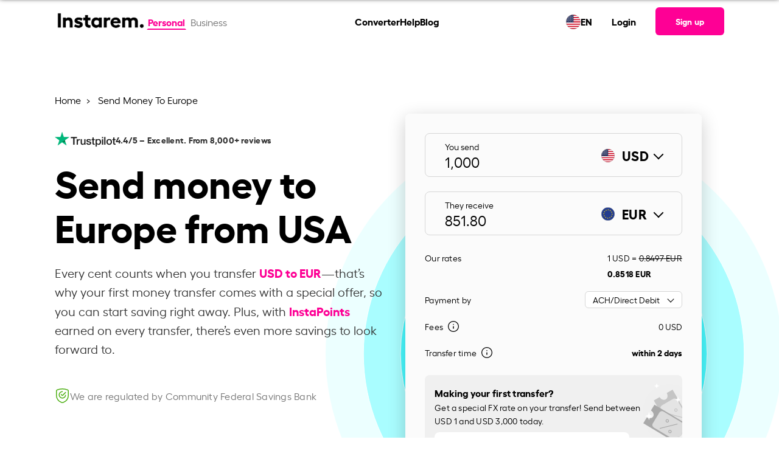

--- FILE ---
content_type: text/html; charset=UTF-8
request_url: https://www.instarem.com/en-us/send-money-to-europe/
body_size: 36616
content:
<!DOCTYPE html>
<html dir="ltr" lang="en" prefix="og: https://ogp.me/ns#">
<head>
	<meta charset="UTF-8">
	<meta name="viewport" content="width=device-width, initial-scale=1, user-scalable=yes">
	<link rel="preload" href="/wp-content/themes/wade-child/assets/fonts/hellix-regular-webfont.woff2" as="font" type="font/woff2" crossorigin="anonymous">
	<link rel="preload" href="/wp-content/themes/wade-child/assets/fonts/hellix-bold-webfont.woff2" as="font" type="font/woff2" crossorigin="anonymous">
	<title>Send Money to Europe from USA | Fast Online Transfers to Europe</title>
        <link rel="alternate" hreflang="en-au" href="https://www.instarem.com/en-au/send-money-to-europe/" />
                <link rel="alternate" hreflang="en-ca" href="https://www.instarem.com/en-ca/send-money-to-europe/" />
                <link rel="alternate" hreflang="en-gb" href="https://www.instarem.com/en-gb/send-money-to-europe/" />
                <link rel="alternate" hreflang="en-hk" href="https://www.instarem.com/en-hk/send-money-to-europe/" />
                <link rel="alternate" hreflang="en-in" href="https://www.instarem.com/en-in/send-money-to-europe/" />
                <link rel="alternate" hreflang="en-jp" href="https://www.instarem.com/en-jp/send-money-to-europe/" />
                <link rel="alternate" hreflang="en-my" href="https://www.instarem.com/en-my/send-money-to-europe/" />
                <link rel="alternate" hreflang="en-sg" href="https://www.instarem.com/en-sg/send-money-to-europe/" />
                <link rel="alternate" hreflang="en-us" href="https://www.instarem.com/en-us/send-money-to-europe/" />
                    <link rel="alternate" hreflang="x-default" href="https://www.instarem.com/en/" />
            			<link rel="dns-prefetch" href="https://www.googletagmanager.com/" >
			<link rel="preconnect" href="https://www.googletagmanager.com/" />
			<link rel="alternate" type="application/json" href="https://www.instarem.com/service-info/" />

		<!-- All in One SEO Pro 4.5.5 - aioseo.com -->
		<meta name="description" content="Sending money to Europe from USA? Instarem offers easy and fast transfers—convert and send USD to EUR quickly and securely." />
		<meta name="robots" content="index, follow" />
		<meta name="google-site-verification" content="9GrFrHoZL8OWoiiEie_7B5AGB7Dpaa42CvVWVivT5zg" />
		<link rel="canonical" href="https://www.instarem.com/en-us/send-money-to-europe/" />
		<meta name="generator" content="All in One SEO Pro (AIOSEO) 4.5.5" />
		<meta property="og:locale" content="en_US" />
		<meta property="og:site_name" content="Instarem | International money transfers" />
		<meta property="og:type" content="article" />
		<meta property="og:title" content="Send Money to Europe from USA | Fast Online Transfers to Europe" />
		<meta property="og:description" content="Sending money to Europe from USA? Instarem offers easy and fast transfers—convert and send USD to EUR quickly and securely." />
		<meta property="og:url" content="https://www.instarem.com/en-us/send-money-to-europe/" />
		<meta property="og:image" content="https://www.instarem.com/wp-content/uploads/2022/12/Instarem-og-image.jpg" />
		<meta property="og:image:secure_url" content="https://www.instarem.com/wp-content/uploads/2022/12/Instarem-og-image.jpg" />
		<meta property="og:image:width" content="600" />
		<meta property="og:image:height" content="315" />
		<meta property="article:published_time" content="2022-12-10T05:19:19+00:00" />
		<meta property="article:modified_time" content="2025-04-29T11:25:59+00:00" />
		<meta property="article:publisher" content="https://www.facebook.com/GetInstarem/" />
		<meta name="twitter:card" content="summary_large_image" />
		<meta name="twitter:site" content="@getinstarem" />
		<meta name="twitter:title" content="Send Money to Europe from USA | Fast Online Transfers to Europe" />
		<meta name="twitter:description" content="Sending money to Europe from USA? Instarem offers easy and fast transfers—convert and send USD to EUR quickly and securely." />
		<meta name="twitter:creator" content="@getinstarem" />
		<meta name="twitter:image" content="https://www.instarem.com/wp-content/uploads/2022/12/Instarem-og-image.jpg" />
		<!-- All in One SEO Pro -->

<link rel="alternate" type="application/rss+xml" title="Instarem &raquo; Feed" href="https://www.instarem.com/feed/" />
<link rel="alternate" type="application/rss+xml" title="Instarem &raquo; Comments Feed" href="https://www.instarem.com/comments/feed/" />
<link rel='stylesheet' id='wade-main-css' href='https://www.instarem.com/wp-content/themes/wade-child/assets/css/main.css?ver=20251211v1' type='text/css' media='all' />
<style id='wade-main-inline-css' type='text/css'>
#qodef-page-footer-top-area-inner { padding-top: 100px;padding-bottom: 35px;padding-left: 0px !important;padding-right: 0px !important;}#qodef-page-footer-bottom-area-inner { padding-left: 0px !important;padding-right: 0px !important;}#qodef-page-header .qodef-header-logo-link { height: 50px;}
</style>
<link rel='stylesheet' id='elementor-frontend-css' href='https://www.instarem.com/wp-content/plugins/elementor/assets/css/frontend-lite.min.css?ver=3.19.0' type='text/css' media='all' />
<link rel="EditURI" type="application/rsd+xml" title="RSD" href="https://www.instarem.com/xmlrpc.php?rsd" />
<meta name="generator" content="WordPress 6.4.3" />
<link rel='shortlink' href='https://www.instarem.com/?p=12479' />
<meta name="generator" content="Elementor 3.19.0; features: e_optimized_assets_loading, e_optimized_css_loading, additional_custom_breakpoints, block_editor_assets_optimize, e_image_loading_optimization; settings: css_print_method-external, google_font-disabled, font_display-swap">
<link rel="icon" href="https://www.instarem.com/wp-content/uploads/2022/12/favicon-32x32-1.png" sizes="32x32" />
<link rel="icon" href="https://www.instarem.com/wp-content/uploads/2022/12/favicon-32x32-1.png" sizes="192x192" />
<link rel="apple-touch-icon" href="https://www.instarem.com/wp-content/uploads/2022/12/favicon-32x32-1.png" />
<meta name="msapplication-TileImage" content="https://www.instarem.com/wp-content/uploads/2022/12/favicon-32x32-1.png" />
		<style type="text/css" id="wp-custom-css">
			p {margin-bottom: 0 !important;margin-top: 0 !important;}ul {margin-bottom: 0 !important;}ol {margin-bottom: 0 !important;}.hide-me{display: none !important;}@media only screen and (min-device-width: 1024px) and (max-device-width: 1366px) and (-webkit-min-device-pixel-ratio: 2) {.intro-text p, .qodef-section-title>p.qodef-m-text {font-size: 18px !important;}}#menu-main-menu,#menu-main-menu-1{gap:1.5rem !important;z-index:10000;}@media only screen and (min-width: 900px) {.qodef-header-navigation>ul>li:first-child {margin-left: 3rem;}}[data-area="qodef-main-sidebar"] a,[data-area="qodef-main-sidebar"] li {font-size: 16px !important;}ol, ul {list-style-position: outside;padding-left: 20px;font-family: hellixregular;}li {line-height: 26px;}#sidebar a:hover {color: #fe0095;}.topics-sidebar code {background-color: transparent;white-space: normal;}.topics-sidebar-wrapper h4 {margin-left: 25px !important;}.topics-sidebar-wrapper ul {font-family: hellixregular;font-size: 16px;line-height: 1.5rem;color: #000000;}.topics-sidebar-wrapper li {margin: 5px !important;list-style-type: disc;margin-left: 45px !important;}.topics-sidebar-wrapper a {color: #000000;text-decoration: underline;}.elementor-sticky--active {margin-top: 100px !important;margin-bottom: 100px !important;transition: margin .2s ease;}.side-bar-scroll {height: 450px;overflow-y: scroll;}.side-bar-scroll::-webkit-scrollbar-track {-webkit-box-shadow: inset 0 0 6px rgba(0, 0, 0, 0.3);border-radius: 10px;background-color: #F5F5F5;}.side-bar-scroll::-webkit-scrollbar {width: 7px;background-color: #F5F5F5;}.side-bar-scroll::-webkit-scrollbar-thumb {border-radius: 10px;-webkit-box-shadow: inset 0 0 6px rgba(0, 0, 0, .3);background-color: #cccccc;}.accor-generic {border-bottom: 1px solid #ebebeb;}.accor-generic .ui-accordion-header {border-top: 1px solid #ebebeb;margin-top: 0 !important;}.accor-benefit .ui-accordion-header {border: 1px solid #ebebeb;border-radius: 12px;}.accor-benefit .ui-accordion-header {border: 1px solid #ebebeb;border-radius: 12px;}.accor-benefit .ui-accordion-header-active {border: 1px solid #FE0095;border-radius: 12px;border-bottom-color: transparent;border-bottom-left-radius: 0;border-bottom-right-radius: 0;transition-delay: 0s,0s;}.accor-benefit .ui-accordion-content-active {border: 1px solid #FE0095;border-radius: 12px;border-top: 0;border-top-left-radius: 0;border-top-right-radius: 0;transition-delay: 0s,0s;}.accor-steps .ui-accordion-header {border: 1px solid #ebebeb;border-radius: 12px;transition: all .2s ease,border-color .2s .3s;}.accor-steps .ui-accordion-header-active {border-color: #FE0095;border-bottom-color: transparent;border-bottom-left-radius: 0;border-bottom-right-radius: 0;transition-delay: 0s,0s;}.accor-steps .ui-accordion-content-active {border: 1px solid #FE0095;border-radius: 12px;border-top: 0;border-top-left-radius: 0;border-top-right-radius: 0;transition-delay: 0s,0s;}.accor-steps .ui-accordion-header .qodef-e-title {padding-left: 40px;}.accor-steps .ui-accordion-header .qodef-e-title:before{position: absolute;color: #FE0095;font-size: 30px;padding-right: 20px;margin-left: -45px;top: 32%;}.accor-steps .ui-accordion-header:nth-child(1) .qodef-e-title:before{content: "01";}.accor-steps .ui-accordion-header:nth-child(3) .qodef-e-title:before{content: "02";}.accor-steps .ui-accordion-header:nth-child(5) .qodef-e-title:before{content: "03";}.accor-steps .ui-accordion-header:nth-child(7) .qodef-e-title:before{content: "04";}.accor-steps .ui-accordion-header:nth-child(9) .qodef-e-title:before{content: "05";}.accor-steps .ui-accordion-header:nth-child(11) .qodef-e-title:before{content: "06";}.accor-steps .ui-accordion-header:nth-child(13) .qodef-e-title:before{content: "07";}.accor-steps .ui-accordion-header:nth-child(15) .qodef-e-title:before{content: "08";}.accor-steps .ui-accordion-header:nth-child(17) .qodef-e-title:before{content: "09";}.accor-steps .ui-accordion-header:nth-child(19) .qodef-e-title:before{content: "10";}.accor-steps .ui-accordion-header:nth-child(21) .qodef-e-title:before{content: "11";}.accor-steps .ui-accordion-header:nth-child(23) .qodef-e-title:before{content: "12";}.img-card h4 {font-family: hellixbold !important;margin-top: 10px;}.img-card p {font-family: hellixregular !important;}.custom-icon-text h4 {font-family: hellixbold !important;}.custom-icon-text p {font-family: hellixregular !important;}.semi-circle-our-story {left: unset !important;right: -100% !important;}@media only screen and (min-width: 1168px) {.semi-circle-our-story {top: -45% !important;}}@media screen and (max-width:1024px) {.semi-circle-our-story {top: -25% !important;}}@media screen and (max-width:768px) {.semi-circle-our-story {width: 500px !important;--spacer-size: 500px !important;top: -25% !important;right: -100% !important;}}.e-hotspot__button {background-color: transparent !important;}.e-hotspot__tooltip p {margin-top: 0;color: #1d1d1d;font-family: hellixbold;}.custom-icon-title {border-bottom: 1px solid #D8D8D8;padding: 24px;}h4.elementor-image-box-title {font-family: hellixbold !important;}.slider-custom img {width: 350px;}.slider-custom .elementor-swiper-button {top: 95% !important;}.slider-custom .elementor-swiper-button-prev {left: 40% !important;}.slider-custom .elementor-swiper-button-next {left: 52%;right: unset;}@media screen and (max-width:1024px) {.slider-custom .elementor-swiper-button-prev {left: 34%;}.slider-custom .elementor-swiper-button-next {left: 50%;}}@media only screen and (min-device-width : 740px) and (max-device-width : 768px) {.mobile-text-center h3 {text-align: right !important;}}@media only screen and (min-device-width : 740px) and (max-device-width : 750px) {.elementor .elementor-hidden-mobile {display: block !important;}.slider-custom .elementor-swiper-button-prev {left: 40%;}.slider-custom .elementor-swiper-button-next {left: 52%;}.mobile-text-center h3 {text-align: center !important;}}.custom-icon-text .card-points-circle div {height: 200px;}.custom-icon-text .card-points-circle p {line-height: 180px;font-family: "hellixbold" !important;}.chatbot-click-event {cursor:pointer;}.cta-textlinks a {font-family: "hellixbold";color: #fe0095 !important;}.elementor-icon-box-title, .elementor-icon-box-title a {font-family: "hellixbold" !important;}.articles-carousel .article-carousel__item-description {margin-top: 10px;}.elementor-widget-image-carousel .swiper-container {position: static }.elementor-widget-image-carousel .swiper-container .swiper-slide figure {line-height: inherit }.elementor-widget-image-carousel .swiper-slide {text-align: center }.elementor-image-carousel-wrapper:not(.swiper-container-initialized) .swiper-slide {max-width: calc(100% / var(--e-image-carousel-slides-to-show, 3)) }.eupopup-container{background-color:#1e1e24!important;opacity:0.95;}.eupopup-head{font-size:14px!important;}.eupopup-body{font-size:13px!important;color:#fff!important;}.eupopup-closebutton{display:none;}.instarem-selector-country-in footer#qodef-page-footer #qodef-page-footer-bottom-area .qodef-grid-inner .footer-bottom-area-left{width:100%!important;}.widget-calculator__disclaimer{margin-top:1rem;}.faq-ss-img{width:100%!important;max-width:450px!important;}.tb-colspan-coupon-code .custom-table table{border-radius:0;}.tb-colspan-coupon-code .custom-table table th, .tb-colspan-coupon-code .custom-table table td{border:1px solid #02010110;vertical-align:middle;}.mobile-header-right{display:flex;align-items:center;}.tb-colspan-coupon-code .custom-table table{border-radius:0;}.tb-colspan-coupon-code .custom-table table th, .tb-colspan-coupon-code .custom-table table td{border:1px solid #02010110;vertical-align:middle;}.currency-selector__table .currency-selector__table-content-item:not(.show), .country-selector__table .country-selector__table-content-item:not(.show){display: none;}
.fadeInLeft,
.fadeInRight,
.fadeInUp {
    animation-name: none !important;
}
.post-template-press-release .qodef-e-content .elementor-widget-container span u {
	text-decoration:none !important;
	
}
.accor-table-wrapper a,
.post-template-press-release .qodef-e-content a span,
.post-template-press-release .qodef-e-content a span b,
.post-template-press-release .qodef-e-content a, .organization-detail a{
	color:#fe0095 !important;
}
.elementor-widget-text-editor p>a:hover{
	color:#fe0095 !important;
}
@media screen and (max-width:768px) {
	:not(.dynamic_currency_table) > table {    
		overflow: auto;
    display: block;
	}
	#qodef-page-outer .instarem-currency-calculator.higher-z-index{
		z-index:1!important;
	}
}

.widget-calculator__promo br{
	display:none;
}
.instarem-why-to-send-money .elementor-icon-box-wrapper{
	text-align:center;
}
.full-width,
.instarem-full-stretch{
	 left: 50%;
	margin-left: -50vw;
	margin-right: -50vw;
	max-width: 100vw !important;
	position: relative;
	right: 50%;
	width: 100vw;
}

        @media screen and (max-width: 1200px){#qodef-page-outer section:first-of-type, #qodef-page-outer section.main-masthead, #qodef-page-outer .higher-z-index, #qodef-page-outer .elementor-hidden-tablet.elementor-hidden-mobile {

          z-index: 1 !important;
        }
}
.sme-page .blog-carousel__nav-left:hover::after,.sme-page .blog-carousel__nav-right:hover::after {
    border-color: #004288!important;
}
.sme-page .breadcrumb a:hover {
    color: #004288!important;
}
.qodef-mobile-header-widget-area-one .qodef-button.qodef-size--small {
	font-size: 16px !important;
} 


#qodef-page-outer section:first-of-type {
	z-index:99;
} 
#qodef-page-outer .higher-z-index{
	z-index:101 !important;
}

	.insta-pop-sch button.accordion h5{
		display: inline-block;
	}
}

.page-template-sme-page-template.page-graphics a.qodef-button.qodef-button--normal.qodef-html--link{
    color: #ffffff !important;
}

.page-template-sme-page-template a.qodef-button.qodef-button--normal.qodef-html--link{
    color: #000000 !important;
}

.page-template-sme-page-template.page-graphics .qodef-svg--mobile-menu-opener path{
    fill: var(--qode-header-light-color) !important;
}

.page-template-sme-page-template .qodef-svg--mobile-menu-opener path{
    fill: #000000 !important;
}

body.qodef-header--sticky-display.page-template-sme-page-template.page-graphics .qodef-header-sticky-inner.qodef-content-grid a.qodef-button.qodef-button--normal.qodef-html--link {
	color:#000000 !important;
}

[data-af-custom-fonts="af-creatives-text"] {
    font-family: 'hellixbold' !important;
}

body.admin-bar:has(.menupop.hover) header#qodef-page-header {
    z-index: auto !important;
}

.page-template-page-currency-pair-template .widget-calculator__dropdown-main-left input {
	background-color: unset !important;
}

:root{
	--qode-promo-banner-height:70px;
}

#sme-contactus-form-popup #custom-dropdown-country{
	border:1px solid #a9a9a9;
}

#sme-contactus-form-popup .onsuccess-content:not(.d-none) + .onerror-content {
	display: none;
}		</style>
						<link rel="preload" href="/wp-includes/js/jquery/jquery.min.js"  as="script" />
						<link rel="preload" href="https://www.instarem.com/wp-content/themes/wade-child/assets/js/main.min.js?ver=20251211v1"  as="script" />
			</head>
<body class="page-template-default page page-id-12479 page-child parent-pageid-7676 wp-custom-logo qode-framework-1.1.9 qodef-qi--touch qi-addons-for-elementor-1.6.7  qodef-header--standard qodef-header-appearance--sticky qodef-mobile-header--side-area qodef-drop-down-second--full-width qodef-drop-down-second--default wade-core-1.0 eupopup eupopup-bottom instarem-selector-country-us wade-child-1.0 wade-1.0 qodef-content-grid-1300 qodef-header-standard--center qodef-search--covers-header elementor-default elementor-kit-6 elementor-page elementor-page-12479" itemscope itemtype="https://schema.org/WebPage" data-page-name="Send Money To {country}">
	        <script>
            //Immediately Invoked Function Expressions function 
            (function(){
                const urlParams = new URLSearchParams(window.location.search);
                const deviceSource = urlParams.get('device_source');
                if (deviceSource === 'instarem_app') {
                    document.body.classList.add('hidden-header-footer','device_source_instarem_app');
                }
                //show and hide x-default banner based on condition.
                            })()
		</script>
        			<input type="hidden" class="current-country" value="US" />
					<input type="hidden" class="section-country" value="SG" />
		<input type="hidden" class="user-based-country" value="" />
		
		        <script type="application/ld+json">
            {"@context":"https:\/\/schema.org","@type":"MoneyTransfer","name":"Instarem - Send Money to Europe","url":"https:\/\/www.instarem.com\/en-us\/send-money-to-europe\/","provider":{"@type":"FinancialService","name":"Instarem","url":"https:\/\/www.instarem.com\/en-us\/"},"fromLocation":{"@type":"Country","name":"United States of America"},"toLocation":{"@type":"Country","name":"Europe"}}        </script>
                <script type="application/ld+json">
            {"@context":"https:\/\/schema.org","@type":"SoftwareApplication","name":"Instarem","description":"Fast international money transfers","aggregateRating":{"@type":"AggregateRating","ratingValue":"4.4","ratingCount":"8018"},"applicationCategory":"FinanceApplication","offers":{"@type":"Offer","price":"0","priceCurrency":"Free"},"operatingSystem":"Android, iOS","potentialAction":{"@type":"SearchAction","target":"https:\/\/www.instarem.com\/service-info\/"}}        </script>
        <a class="skip-link screen-reader-text" href="#qodef-page-content">Skip to the content</a>	<div id="qodef-page-wrapper" class="">
				<!-- Desktop Header -->
		<header id="qodef-page-header" role="banner">
						            <div id="qodef-page-header-inner" class="qodef-content-grid">
                        <div class="qodef-page-header-left">
            <div class="qodef-header-wrapper">
				<!-- Render the logo -->
                <div class="qodef-header-logo">
                    		<a itemprop="url" class="qodef-header-logo-link" href="/en-us/" rel="home">
			<img width="2213" height="733" src="https://www.instarem.com/wp-content/uploads/2022/12/instarem-logo.png" class="qodef-header-logo-image qodef--main" alt="Instarem logo" itemprop="logo" loading="eager" decoding="async" srcset="https://www.instarem.com/wp-content/uploads/2022/12/instarem-logo.png 2213w, https://www.instarem.com/wp-content/uploads/2022/12/instarem-logo-300x99.png 300w, https://www.instarem.com/wp-content/uploads/2022/12/instarem-logo-1024x339.png 1024w, https://www.instarem.com/wp-content/uploads/2022/12/instarem-logo-768x254.png 768w, https://www.instarem.com/wp-content/uploads/2022/12/instarem-logo-1536x509.png 1536w, https://www.instarem.com/wp-content/uploads/2022/12/instarem-logo-2048x678.png 2048w" sizes="(max-width: 2213px) 100vw, 2213px" />		</a>
		                </div>
				<!-- Render the toggle account section -->
                		<!-- Toggle Account Section -->
		<div class="toggle-account">
							<a href="/en-us/" class="t-button active">
					Personal
				</a>
								<a href="/en-us/business/" class="t-button ">
					Business				</a>
									
		</div>
		            </div>
        </div>
		<!-- Render the navigation menu -->
        <nav  role="navigation" aria-label="Top Menu">
					<nav role="navigation" aria-label="Main Menu">
			<ul id="menu-main-menu" class="menu">
									<li class="menu-item menu-item-29295">
						<a  href="https://www.instarem.com/en-us/currency-conversion/">
							Converter						</a>
					</li>
									<li class="menu-item menu-item-18934">
						<a  href="/help-personal/">
							Help						</a>
					</li>
									<li class="menu-item menu-item-12262">
						<a  href="/blog/">
							Blog						</a>
					</li>
							</ul>     
		</nav>
				</nav>

		<div class="qodef-page-header-right">
			<!--Calling reglang header section-->
			        <div class="rls-header">
            <div class="rls-header-container">
                <div class="rls-header-current-country-flag">
                    <img src="/wp-content/themes/wade-child/assets/img/flags/unitedstatesofamerica.svg" alt="flag image" loading="lazy" decoding="async" width="24px" height="24px">
                </div>
                <div class="rls-header-current-language-code">
                    <div class="rls-current-language">EN</div>
                </div>
            </div>
        </div>
    				<ul>
					<li>
						<a  href="/signin" target="_self">
							Login						</a>
					</li>
				</ul>
				        <!-- Signup Button -->
        <a class="qodef-shortcode qodef-m qodef-button qodef-html--link qodef-size--small qodef-layout--filled" href="/signup" target="_self">
			<span class="qodef-m-text">
                Sign up            </span>
		</a>
                </div>
		            </div>
            <div class="qodef-header-sticky qodef-custom-header-layout qodef-appearance--down">
								                <div class="qodef-header-sticky-inner qodef-content-grid">
                            <div class="qodef-page-header-left">
            <div class="qodef-header-wrapper">
				<!-- Render the logo -->
                <div class="qodef-header-logo">
                    		<a itemprop="url" class="qodef-header-logo-link" href="/en-us/" rel="home">
			<img width="2213" height="733" src="https://www.instarem.com/wp-content/uploads/2022/12/instarem-logo.png" class="qodef-header-logo-image qodef--main" alt="Instarem logo" itemprop="logo" loading="eager" decoding="async" srcset="https://www.instarem.com/wp-content/uploads/2022/12/instarem-logo.png 2213w, https://www.instarem.com/wp-content/uploads/2022/12/instarem-logo-300x99.png 300w, https://www.instarem.com/wp-content/uploads/2022/12/instarem-logo-1024x339.png 1024w, https://www.instarem.com/wp-content/uploads/2022/12/instarem-logo-768x254.png 768w, https://www.instarem.com/wp-content/uploads/2022/12/instarem-logo-1536x509.png 1536w, https://www.instarem.com/wp-content/uploads/2022/12/instarem-logo-2048x678.png 2048w" sizes="(max-width: 2213px) 100vw, 2213px" />		</a>
		                </div>
				<!-- Render the toggle account section -->
                		<!-- Toggle Account Section -->
		<div class="toggle-account">
							<a href="/en-us/" class="t-button active">
					Personal
				</a>
								<a href="/en-us/business/" class="t-button ">
					Business				</a>
									
		</div>
		            </div>
        </div>
		<!-- Render the navigation menu -->
        <nav  role="navigation" aria-label="Top Menu">
					<nav role="navigation" aria-label="Main Menu">
			<ul id="menu-main-menu" class="menu">
									<li class="menu-item menu-item-29295">
						<a  href="https://www.instarem.com/en-us/currency-conversion/">
							Converter						</a>
					</li>
									<li class="menu-item menu-item-18934">
						<a  href="/help-personal/">
							Help						</a>
					</li>
									<li class="menu-item menu-item-12262">
						<a  href="/blog/">
							Blog						</a>
					</li>
							</ul>     
		</nav>
				</nav>

		<div class="qodef-page-header-right">
			<!--Calling reglang header section-->
			        <div class="rls-header">
            <div class="rls-header-container">
                <div class="rls-header-current-country-flag">
                    <img src="/wp-content/themes/wade-child/assets/img/flags/unitedstatesofamerica.svg" alt="flag image" loading="lazy" decoding="async" width="24px" height="24px">
                </div>
                <div class="rls-header-current-language-code">
                    <div class="rls-current-language">EN</div>
                </div>
            </div>
        </div>
    				<ul>
					<li>
						<a  href="/signin" target="_self">
							Login						</a>
					</li>
				</ul>
				        <!-- Signup Button -->
        <a class="qodef-shortcode qodef-m qodef-button qodef-html--link qodef-size--small qodef-layout--filled" href="/signup" target="_self">
			<span class="qodef-m-text">
                Sign up            </span>
		</a>
                </div>
		                </div>
            </div>
        </header>
		<!-- Mobile Header -->
        <header id="qodef-page-mobile-header" role="banner">
						            		<div id="qodef-page-mobile-header-inner">
			<!-- Logo -->
            		<a itemprop="url" class="qodef-mobile-header-logo-link qodef-height--not-set" href="/en-us/" rel="home">
			<img width="2213" height="733" src="https://www.instarem.com/wp-content/uploads/2022/12/instarem-logo.png" class="qodef-header-logo-image qodef--main" alt="Instarem logo" itemprop="logo" loading="eager" decoding="async" srcset="https://www.instarem.com/wp-content/uploads/2022/12/instarem-logo.png 2213w, https://www.instarem.com/wp-content/uploads/2022/12/instarem-logo-300x99.png 300w, https://www.instarem.com/wp-content/uploads/2022/12/instarem-logo-1024x339.png 1024w, https://www.instarem.com/wp-content/uploads/2022/12/instarem-logo-768x254.png 768w, https://www.instarem.com/wp-content/uploads/2022/12/instarem-logo-1536x509.png 1536w, https://www.instarem.com/wp-content/uploads/2022/12/instarem-logo-2048x678.png 2048w" sizes="(max-width: 2213px) 100vw, 2213px" />		</a>
					 <!-- Sign-up Link -->
			<div class="mobile-header-right">
				        <!-- Signup Button -->
        <a class="qodef-shortcode qodef-m qodef-button qodef-html--link qodef-size--small qodef-layout--filled" href="/signup" target="_self">
			<span class="qodef-m-text">
                Sign up            </span>
		</a>
        				 <!-- Mobile Navigation Opener -->
				<span class="qodef-side-area-mobile-header-opener" >
					<svg class="qodef-svg--mobile-menu-opener qodef--initial" xmlns="http://www.w3.org/2000/svg" width="32" height="32" viewBox="0 0 32 32">
						<g><g>
							<path d="M30.5,17H1.5a1.5,1.5,0,0,1,0-3h29a1.5,1.5,0,0,1,0,3ZM32,6.5A1.5,1.5,0,0,0,30.5,5H1.5a1.5,1.5,0,0,0,0,3h29A1.5,1.5,0,0,0,32,6.5Zm0,18A1.5,1.5,0,0,0,30.5,23H1.5a1.5,1.5,0,0,0,0,3h29A1.5,1.5,0,0,0,32,24.5Z"></path>
						</g></g>
					</svg>
				</span>
			</div>
			<!-- Mobile Header Side Area -->
			<div id="qodef-side-area-mobile-header" class="qodef-m ps ">
				<span class="qodef-opener-icon qodef-m qodef-source--predefined qodef-m-close qodef--opened">
					<span class="qodef-m-icon ">
						<svg class="qodef-svg--predefined-close" xmlns="http://www.w3.org/2000/svg" width="20" height="20" viewBox="0 0 20 20">
							<path d="M8.729,6.984.7-1.07,8.729-9.1a1.16,1.16,0,0,0,0-1.626,1.16,1.16,0,0,0-1.626,0L-.95-2.7l-8.03-8.03a1.16,1.16,0,0,0-1.626,0,1.16,1.16,0,0,0,0,1.626l8.03,8.03-8.03,8.054a1.16,1.16,0,0,0,0,1.626,1.16,1.16,0,0,0,1.626,0L-.95.58,7.1,8.609A1.149,1.149,0,0,0,8.729,6.984Z" transform="translate(10.938 11.058)"></path>
						</svg>
					</span>
				</span>
				<nav class="qodef-m-navigation" role="navigation" aria-label="Mobile Menu">
					<div class="mobile-navigation-content">
						<!-- Toggle Account Section -->
                        		<!-- Toggle Account Section -->
		<div class="toggle-account">
							<a href="/en-us/" class="t-button active">
					Personal
				</a>
								<a href="/en-us/business/" class="t-button ">
					Business				</a>
									
		</div>
							</div>
					<!-- Navigation Menu -->
							<nav role="navigation" aria-label="Main Menu">
			<ul id="menu-main-menu" class="menu">
									<li class="menu-item menu-item-29295">
						<a  href="https://www.instarem.com/en-us/currency-conversion/">
							Converter						</a>
					</li>
									<li class="menu-item menu-item-18934">
						<a  href="/help-personal/">
							Help						</a>
					</li>
									<li class="menu-item menu-item-12262">
						<a  href="/blog/">
							Blog						</a>
					</li>
							</ul>     
		</nav>
						</nav>
				        <div class="rls-header">
            <div class="rls-header-container">
                <div class="rls-header-current-country-flag">
                    <img src="/wp-content/themes/wade-child/assets/img/flags/unitedstatesofamerica.svg" alt="flag image" loading="lazy" decoding="async" width="24px" height="24px">
                </div>
                <div class="rls-header-current-language-code">
                    <div class="rls-current-language">EN</div>
                </div>
            </div>
        </div>
    				<div class="qodef-widget-holder qodef--one">
					<div id="block-70" class="widget widget_block qodef-mobile-header-widget-area-one" data-area="mobile-header">
						<!-- Sign-up/sign-in Link -->
						<p>
							        <!-- Signup Button -->
        <a class="qodef-shortcode qodef-m qodef-button qodef-html--link qodef-size--small qodef-layout--filled" href="/signup" target="_self">
			<span class="qodef-m-text">
                Sign up            </span>
		</a>
                <!-- Login Button -->
        <a class="qodef-shortcode qodef-m qodef-button qodef-html--link qodef-button--secondary" href="/signin" target="_self">
			<span class="qodef-m-text">
                Login            </span>
		</a>
        						</p>
						<!-- App Logos -->
						<div class="app-logos">
							        <div class="">
            <div class="insta-app-logos ">
                <a href="https://apps.apple.com/us/app/instarem-send-money-abroad/id1190075959" class="logo-block appstore">
                    <img loading="lazy" 
                        src="/wp-content/uploads/2024/06/Download_on_the_App_Store_Badge_US-UK_RGB_blk_092917.svg" 
                        alt="app store image" width="120" height="40" loading="lazy" decoding="async"
                    >
                </a>
                <a href="https://play.google.com/store/apps/details?id=com.instarem.mobileapp&hl=en&gl=US" class="logo-block playstore">
                    <img loading="lazy" 
                        src="/wp-content/uploads/2024/06/google-play-badge.svg" 
                        alt="play store image" width="135" height="40" loading="lazy" decoding="async"
                    >
                </a>
            </div>
        </div>
        
        						</div>
					</div>
				</div>
			</div>
		</div>
					<div class='mobilemenu-back-overlay'></div>
        </header>
        		<div id="qodef-page-outer">
						<div id="qodef-page-inner" class="qodef-content-grid">
				<script>
					const instaUpdatePageOffsetVariable = () => {
						document.documentElement.style.setProperty('--qode-page-inner-offset', `${document.getElementById("qodef-page-inner").offsetLeft}px`);
					}
					instaUpdatePageOffsetVariable();
					window.addEventListener("resize", instaUpdatePageOffsetVariable);
				</script>
<main id="qodef-page-content" class="qodef-grid qodef-layout--template " role="main">
	<div class="qodef-grid-inner clear">
		<div class="qodef-grid-item qodef-page-content-section qodef-col--12">
			<div data-elementor-type="wp-page" data-elementor-id="12479" class="elementor elementor-12479" data-elementor-post-type="page">
				<div class="elementor-element elementor-element-e9a6743 template-css-shortcode e-flex e-con-boxed e-con e-parent" data-id="e9a6743" data-element_type="container" data-settings="{&quot;content_width&quot;:&quot;boxed&quot;}" data-core-v316-plus="true">
					<div class="e-con-inner">
				<div class="elementor-element elementor-element-182fc0f elementor-widget elementor-widget-shortcode" data-id="182fc0f" data-element_type="widget" data-widget_type="shortcode.default">
				<div class="elementor-widget-container">
					<div class="elementor-shortcode">				<link rel='stylesheet' id='elementor-post-49060-css' href='https://www.instarem.com/wp-content/uploads/elementor/css/post-49060.css?ver=1763023842' type='text/css' media='all' />
				</div>
				</div>
				</div>
					</div>
				</div>
		<div class="elementor-element elementor-element-c467be0 e-flex e-con-boxed e-con e-parent" data-id="c467be0" data-element_type="container" data-settings="{&quot;content_width&quot;:&quot;boxed&quot;}" data-core-v316-plus="true">
					<div class="e-con-inner">
				<div class="elementor-element elementor-element-49f0e6a insta-page-template elementor-widget elementor-widget-template" data-id="49f0e6a" data-element_type="widget" data-widget_type="template.default">
				<div class="elementor-widget-container">
					<div class="elementor-template">
					<div data-elementor-type="page" data-elementor-id="49060" class="elementor elementor-49060" data-elementor-post-type="elementor_library">
				<div class="elementor-element elementor-element-26a610c8 e-con-full e-flex e-con e-parent" data-id="26a610c8" data-element_type="container" data-settings="{&quot;content_width&quot;:&quot;full&quot;}" data-core-v316-plus="true">
				<div class="elementor-element elementor-element-f6e6eaa elementor-widget elementor-widget-html" data-id="f6e6eaa" data-element_type="widget" data-widget_type="html.default">
				<div class="elementor-widget-container">
			<div class="custom-breadcrumbs">
     <ul class="breadcrumb">
                    <li>
            <a href='/en-us/'>Home</a>
        </li>
                 
                    <li>Send Money To Europe</li>
                </ul>
</div>		</div>
				</div>
				</div>
				<section class="elementor-section elementor-top-section elementor-element elementor-element-6eba620e elementor-section-full_width qodef-elementor-content-grid main-masthead higher-z-index  elementor-section-height-default elementor-section-height-default" data-id="6eba620e" data-element_type="section">
						<div class="elementor-container elementor-column-gap-default">
					<div class="elementor-column elementor-col-100 elementor-top-column elementor-element elementor-element-1c140d8d" data-id="1c140d8d" data-element_type="column" data-settings="{&quot;background_background&quot;:&quot;classic&quot;}">
			<div class="elementor-widget-wrap elementor-element-populated">
				<div class="elementor-element elementor-element-3bfdd84b e-con-full e-flex e-con e-parent" data-id="3bfdd84b" data-element_type="container" data-settings="{&quot;content_width&quot;:&quot;full&quot;}" data-core-v316-plus="true">
		<div class="elementor-element elementor-element-5fa40f0 e-con-full e-flex e-con e-child" data-id="5fa40f0" data-element_type="container" data-settings="{&quot;content_width&quot;:&quot;full&quot;}">
		<div class="elementor-element elementor-element-d782e0f e-flex e-con-boxed e-con e-child" data-id="d782e0f" data-element_type="container" data-settings="{&quot;content_width&quot;:&quot;boxed&quot;}">
					<div class="e-con-inner">
				<div class="elementor-element elementor-element-7cf6b9e elementor-widget elementor-widget-image" data-id="7cf6b9e" data-element_type="widget" data-widget_type="image.default">
				<div class="elementor-widget-container">
			<style>/*! elementor - v3.19.0 - 29-01-2024 */
.elementor-widget-image{text-align:center}.elementor-widget-image a{display:inline-block}.elementor-widget-image a img[src$=".svg"]{width:48px}.elementor-widget-image img{vertical-align:middle;display:inline-block}</style>										<img fetchpriority="high" fetchpriority="high" decoding="async" width="300" height="169" src="https://www.instarem.com/wp-content/uploads/2024/12/Trustpilot-logo-300x169.webp" class="attachment-medium size-medium wp-image-50524" alt="" srcset="https://www.instarem.com/wp-content/uploads/2024/12/Trustpilot-logo-300x169.webp 300w, https://www.instarem.com/wp-content/uploads/2024/12/Trustpilot-logo-1024x576.webp 1024w, https://www.instarem.com/wp-content/uploads/2024/12/Trustpilot-logo-768x432.webp 768w, https://www.instarem.com/wp-content/uploads/2024/12/Trustpilot-logo-1536x864.webp 1536w, https://www.instarem.com/wp-content/uploads/2024/12/Trustpilot-logo.webp 2048w" sizes="(max-width: 300px) 100vw, 300px" />													</div>
				</div>
				<div class="elementor-element elementor-element-c8f8dac elementor-widget elementor-widget-text-editor" data-id="c8f8dac" data-element_type="widget" data-widget_type="text-editor.default">
				<div class="elementor-widget-container">
			<style>/*! elementor - v3.19.0 - 29-01-2024 */
.elementor-widget-text-editor.elementor-drop-cap-view-stacked .elementor-drop-cap{background-color:#69727d;color:#fff}.elementor-widget-text-editor.elementor-drop-cap-view-framed .elementor-drop-cap{color:#69727d;border:3px solid;background-color:transparent}.elementor-widget-text-editor:not(.elementor-drop-cap-view-default) .elementor-drop-cap{margin-top:8px}.elementor-widget-text-editor:not(.elementor-drop-cap-view-default) .elementor-drop-cap-letter{width:1em;height:1em}.elementor-widget-text-editor .elementor-drop-cap{float:left;text-align:center;line-height:1;font-size:50px}.elementor-widget-text-editor .elementor-drop-cap-letter{display:inline-block}</style>				<p><span class="tp_rating" style="display: inline-block; font-size: 14px; line-height: 22px;"><strong>4.4/5 &#8211; Excellent. From 8,000+ reviews</strong></span></p>						</div>
				</div>
					</div>
				</div>
		<div class="elementor-element elementor-element-c541a0e e-flex e-con-boxed e-con e-child" data-id="c541a0e" data-element_type="container" data-settings="{&quot;content_width&quot;:&quot;boxed&quot;}">
					<div class="e-con-inner">
				<div class="elementor-element elementor-element-aea9f54 elementor-widget elementor-widget-text-editor" data-id="aea9f54" data-element_type="widget" data-settings="{&quot;_animation&quot;:&quot;none&quot;}" data-widget_type="text-editor.default">
				<div class="elementor-widget-container">
							<h1>Send money to Europe from USA</h1>						</div>
				</div>
					</div>
				</div>
		<div data-country="US" class="instarem-section elementor-element elementor-element-b069b09 e-flex e-con-boxed e-con e-child" data-id="b069b09" data-element_type="container" data-settings="{&quot;content_width&quot;:&quot;boxed&quot;}">
					<div class="e-con-inner">
				<div class="elementor-element elementor-element-2e46401 elementor-widget elementor-widget-text-editor" data-id="2e46401" data-element_type="widget" data-widget_type="text-editor.default">
				<div class="elementor-widget-container">
							<span style="font-family: hellixregular;">Every cent counts when you transfer <a href="/en-us/currency-conversion/usd-to-eur/" target="_blank">USD to EUR</a>—that’s why your first money transfer comes with a special offer, so you can start saving right away. Plus, with <a href="/help-personal/instapoints" target="_blank" rel="noopener">InstaPoints</a> earned on every transfer, there’s even more savings to look forward to. </span>						</div>
				</div>
					</div>
				</div>
		<div class="elementor-element elementor-element-de73e08 e-con-full e-flex e-con e-child" data-id="de73e08" data-element_type="container" data-settings="{&quot;content_width&quot;:&quot;full&quot;}">
		<div class="elementor-element elementor-element-5315ef4 e-con-full e-flex e-con e-child" data-id="5315ef4" data-element_type="container" data-settings="{&quot;content_width&quot;:&quot;full&quot;}">
				</div>
				</div>
		<div class="elementor-element elementor-element-9c7b042 e-con-full e-flex e-con e-child" data-id="9c7b042" data-element_type="container" data-settings="{&quot;content_width&quot;:&quot;full&quot;}">
		<div class="elementor-element elementor-element-28c5ebc e-con-full e-flex e-con e-child" data-id="28c5ebc" data-element_type="container" data-settings="{&quot;content_width&quot;:&quot;full&quot;}">
				<div class="elementor-element elementor-element-b99b582 elementor-widget elementor-widget-image" data-id="b99b582" data-element_type="widget" data-widget_type="image.default">
				<div class="elementor-widget-container">
													<img decoding="async" width="25" height="24" src="https://www.instarem.com/wp-content/uploads/2024/11/Shield-Check.svg" class="attachment-large size-large wp-image-50218" alt="" />													</div>
				</div>
				</div>
				<div class="elementor-element elementor-element-dd9eca2 elementor-widget elementor-widget-instarem_country_specific_text_editor" data-id="dd9eca2" data-element_type="widget" data-widget_type="instarem_country_specific_text_editor.default">
				<div class="elementor-widget-container">
			<p>We are regulated by Community Federal Savings Bank</p>		</div>
				</div>
				</div>
				</div>
		<div class="elementor-element elementor-element-7672eccd e-flex e-con-boxed e-con e-child" data-id="7672eccd" data-element_type="container" data-settings="{&quot;content_width&quot;:&quot;boxed&quot;}">
					<div class="e-con-inner">
				<div class="elementor-element elementor-element-e432224 elementor-widget__width-initial elementor-widget elementor-widget-global elementor-global-49075 elementor-widget-instarem_calculator" data-id="e432224" data-element_type="widget" data-widget_type="instarem_calculator.default">
				<div class="elementor-widget-container">
			        <div class="outer-wrapper-calculator">
                        <div class="image-wrapper" style="height: 750px;width: 750px;">
                <svg xmlns="http://www.w3.org/2000/svg" width="750" height="750" viewBox="0 0 838 838" fill="none">
                    <circle cx="419" cy="419" r="419" fill="#48FAFF" fill-opacity="0.1"></circle>
                    <circle cx="419" cy="419" r="349.5" fill="#48FAFF" fill-opacity="0.4" stroke="white"></circle>
                    <circle cx="419" cy="419" r="281.5" fill="#48FAFF" stroke="white"></circle>
                </svg>
            </div>
                    <div class="calculator-inner-wrapper widget-calculator">
                <div class="widget-calculator__wrapper">
                            <div class="widget-calculator__send">
            <div class="widget-calculator__dropdown">
                <div class="widget-calculator__dropdown-main" data-country="united states of america" data-currency="USD">
                    <div class="widget-calculator__dropdown-main-left calculator-input-wrapper">
                        <label for="send_amount">You send</label>
                                <div class="text-loader" style="width: 110px;"></div>
                                <input id="send_amount" name="send_amount" class="widget-calculator__currency-input zero-height" type="text" value="1,000" inputmode="decimal" pattern="\d*" placeholder="0" />
                    </div>
                    <div class="widget-calculator__dropdown-main-right widget-calculator__dropdown-trigger">
                        <div class="widget-calculator__dropdown-flag">
                                    <img loading="lazy" loading="lazy" decoding="async" src="/wp-content/themes/wade-child/assets/img/flags/unitedstatesofamerica.svg"
            width="22" height="22" loading="lazy" alt="united states of america flag" />
                                </div>
                        <div class="widget-calculator__dropdown-country-currency"> USD</div>
                    </div>
                </div>
                <div class="invalid-feedback">Please enter amount</div>
                <div class="widget-calculator__dropdown-fold">
                    <div class="widget-calculator__search-wrapper">
                        <input placeholder="Search country or currency (i.e. India or INR)" type="text" value=""
                            class="widget-calculator__search" />
                    </div>
                    <div class="widget-calculator__dropdown-fold-inner">
                        <div class="no-result-calculator-search d-none">No result found</div>
                        <div class="widget-calculator__dropdown-fold-label all-currency-label hellix-bold">All currencies</div>
                        <div class="widget-calculator__dropdown-fold-all">
                            <!-- From API -->
                            <div class="widget-calculator__dropdown-fold-item" data-country="united states of america" data-full-country="united states of america"
                                data-currency="USD">
                                <div class="widget-calculator__dropdown-flag">
                                            <img loading="lazy" loading="lazy" decoding="async" src="/wp-content/themes/wade-child/assets/img/flags/unitedstatesofamerica.svg"
            width="22" height="22" loading="lazy" alt="united states of america flag" />
                                        </div>
                                <div class="widget-calculator__dropdown-country-name">united states of america</div>
                                <div class="widget-calculator__dropdown-currency-name">USD</div>
                            </div>
                        </div>
                    </div>
                </div>
            </div>
        </div>
                <div class="widget-calculator__recive">
            <div class="widget-calculator__dropdown">
                <div class="widget-calculator__dropdown-main"
                    data-country="europe"
                    data-currency="EUR">
                    <div class="widget-calculator__dropdown-main-left calculator-input-wrapper">
                        <label for="receive_amount">They receive</label>
                                <div class="text-loader" style="width: 110px;"></div>
                                <input id="receive_amount" name="receive_amount" class="widget-calculator__currency-input zero-height" type="text" value="" inputmode="decimal" pattern="\d*"  placeholder="0" />
                    </div>
                    <div class="widget-calculator__dropdown-main-right widget-calculator__dropdown-trigger">
                        <div class="widget-calculator__dropdown-flag">
                                    <img loading="lazy" loading="lazy" decoding="async" src="/wp-content/themes/wade-child/assets/img/flags/europe.svg"
            width="22" height="22" loading="lazy" alt="europe flag" />
                                </div>
                        <div class="widget-calculator__dropdown-country-currency">
                            EUR                        </div>
                    </div>
                </div>
                <div class="invalid-feedback">Please enter amount</div>
                <div class="widget-calculator__dropdown-fold">
                    <div class="widget-calculator__search-wrapper">
                        <input placeholder="Search country or currency (i.e. India or INR)" type="text" class="widget-calculator__search" />
                    </div>
                    <div class="widget-calculator__dropdown-fold-inner">
                        <div class="no-result-calculator-search d-none">No result found</div>
                        <div class="widget-calculator__dropdown-fold-label hellix-bold popular-currency-label">Popular currencies</div>
                        <div class="widget-calculator__dropdown-fold-inner-popular">
                        </div>
                        <div class="widget-calculator__dropdown-fold-label all-currency-label hellix-bold">All currencies</div>
                        <div class="widget-calculator__dropdown-fold-all">
                            <div class="widget-calculator__dropdown-fold-item" data-country="europe"
                                data-full-country="europe" data-currency="EUR">
                                <div class="widget-calculator__dropdown-flag">
                                            <img loading="lazy" loading="lazy" decoding="async" src="/wp-content/themes/wade-child/assets/img/flags/europe.svg"
            width="22" height="22" loading="lazy" alt="europe flag" />
                                        </div>
                                <div class="widget-calculator__dropdown-country-name">europe</div>
                                <div class="widget-calculator__dropdown-currency-name">EUR</div>
                            </div>
                        </div>
                    </div>
                </div>
            </div>
        </div>
                    <div class="widget-calculator__fees">
                                    <div class="widget-calculator__fees-row regular-rate-row" data-label="Our rate">
                            <p>Our rates</p>
                                    <div class="text-loader" style="width: 110px;"></div>
                            </div>
                    <div class="widget-calculator__fees-row discount-rate-row">
                        <p class="tooltip no-m-left">
                            <span class="widget-calculator__fees-row-text">Our rates
                            </span>
                            <span class="discountRates"></span>
                        </p>
                    </div>
                                    <div class="widget-calculator__paymentby">
                        <p>Payment by</p>
                                <div class="text-loader" style="width: 110px;"></div>
                                <div class="dropdown-small d-none custom-dropdown" data-value="">
                            <div class="dropdown-small__main custom-dropdown__main custom-dropdown__trigger">
                                &nbsp;
                            </div>
                            <div class="dropdown-small__fold custom-dropdown__fold">
                                <div class="custom-dropdown__fold-inner">
                                </div>
                            </div>
                        </div>
                    </div>
                                    <div class="widget-calculator__fees-row">
                        <p class="tooltip">
                            <span class="no-m-left fees-title">Fees
                            <span class="tooltip__icon">
                                <span class="tooltip__details">
                                    Fees and exchange rates vary by sending amount, currency, payment method, and receiving country.
                                    Please change these parameters to view the applicable fees.
                                </span>
                            </span>
                            </span>
                         </p>
                         <span class="totalFee">        <div class="text-loader" style="width: 110px;"></div>
        </span>
                    </div>
                                <div class="widget-calculator__fees-row  d-none" id="insta-saved-amount">
                    <span class="no-m-left fees-title">You save</span>
                     <span class="content f-bold">
                                <div class="text-loader" style="width: 110px;"></div>
                            </span>
                </div>
                                    <div class="widget-calculator__fees-row transaction-timeline" id="transaction-timeline">
                        <p class="tooltip">
                            <span class="no-m-left">Transfer time
                                <span class="tooltip__icon">
                                    <span class="tooltip__details">
                                        Estimated transfer time may vary based on the currency selected, payment method, and bank timings.                                    </span>
                                </span>
                            </span>
                        </p>
                        <span class="totalTime f-bold">        <div class="text-loader" style="width: 110px;"></div>
        </span>
                    </div>
                                </div>
                <div class="widget-calculator__promo" id="calculator-promo">
            <div class="promo-inner-wrapper">
                <p class="promo-header">
                    Making your first transfer?                </p>
                <p class="promo-description">
                    <p style="margin-top: 0;">Get a special FX rate on your transfer! Send between USD 1 and USD 3,000 today.</p>
<div class="additional-promo"><img decoding="async" src="/wp-content/themes/wade-child/assets/img/icons/icon-discount-promo.svg"><p>Plus, enjoy <b>USD 5 off</b> your first transfer of USD 1,000 or more. Use code <b>WELCOME</b>.</p></div>
<p class="promo_tnc"><a class="css-1rn59kg" title="/instarems-special-fx-free-transaction-promo/" href="/instarems-special-fx-free-transaction-promo/" data-testid="link-with-safety" data-renderer-mark="true">T&amp;Cs apply</a></p>                <p>   
            </div>
            <img loading="lazy" loading="lazy" class="ftt-promo-image" width="87" height="105" alt="calculator promo icon" loading="lazy" decoding="async" src="https://www.instarem.com/wp-content/plugins/instarem-extension/assets/images/promo_calc.svg" />
            <img loading="lazy" loading="lazy" class="hvt-promo-image d-none" width="66" height="73" alt="large transfer promo icon" loading="lazy" decoding="async" src="https://www.instarem.com/wp-content/plugins/instarem-extension/assets/images/piggy-bank.svg" />
        </div>
                <div class="widget-calculator__btn-wrapper" id="calculator-cta">
                    <!-- Signup Button -->
        <a class="qodef-shortcode qodef-m qodef-button qodef-html--link qodef-size--small qodef-layout--filled signup-cta" href="/signup" target="_self">
			<span class="qodef-m-text">
                Send money            </span>
		</a>
                </div>
                    <div class="widget-calculator__disclaimer " id="calculator-disclaimer">
                <p>Need to send over 25,000 USD? Enjoy special discounts. <a href="/en-us/large-transfers/">Learn more</a></p>
            </div>
                        </div>
            </div>
        </div>
        		</div>
				</div>
					</div>
				</div>
				</div>
					</div>
		</div>
					</div>
		</section>
		<div class="elementor-element elementor-element-5cfeba63 full-width e-flex e-con-boxed e-con e-parent" data-id="5cfeba63" data-element_type="container" data-settings="{&quot;content_width&quot;:&quot;boxed&quot;}" data-core-v316-plus="true">
					<div class="e-con-inner">
		<div class="elementor-element elementor-element-1aacd80e full-width e-flex e-con-boxed e-con e-child" data-id="1aacd80e" data-element_type="container" data-settings="{&quot;background_background&quot;:&quot;classic&quot;,&quot;shape_divider_top&quot;:&quot;tilt&quot;,&quot;shape_divider_bottom&quot;:&quot;tilt&quot;,&quot;content_width&quot;:&quot;boxed&quot;}">
					<div class="e-con-inner">
				<div class="elementor-shape elementor-shape-top" data-negative="false">
			<svg xmlns="http://www.w3.org/2000/svg" viewBox="0 0 1000 100" preserveAspectRatio="none">
	<path class="elementor-shape-fill" d="M0,6V0h1000v100L0,6z"/>
</svg>		</div>
				<div class="elementor-shape elementor-shape-bottom" data-negative="false">
			<svg xmlns="http://www.w3.org/2000/svg" viewBox="0 0 1000 100" preserveAspectRatio="none">
	<path class="elementor-shape-fill" d="M0,6V0h1000v100L0,6z"/>
</svg>		</div>
				<div class="elementor-element elementor-element-417863f8 elementor-widget__width-initial elementor-widget elementor-widget-heading" data-id="417863f8" data-element_type="widget" data-widget_type="heading.default">
				<div class="elementor-widget-container">
			<style>/*! elementor - v3.19.0 - 29-01-2024 */
.elementor-heading-title{padding:0;margin:0;line-height:1}.elementor-widget-heading .elementor-heading-title[class*=elementor-size-]>a{color:inherit;font-size:inherit;line-height:inherit}.elementor-widget-heading .elementor-heading-title.elementor-size-small{font-size:15px}.elementor-widget-heading .elementor-heading-title.elementor-size-medium{font-size:19px}.elementor-widget-heading .elementor-heading-title.elementor-size-large{font-size:29px}.elementor-widget-heading .elementor-heading-title.elementor-size-xl{font-size:39px}.elementor-widget-heading .elementor-heading-title.elementor-size-xxl{font-size:59px}</style><h2 class="elementor-heading-title elementor-size-default">Stay in control with our transparent pricing</h2>		</div>
				</div>
				<div class="elementor-element elementor-element-46e0f031 elementor-widget__width-initial intro-text elementor-widget elementor-widget-text-editor" data-id="46e0f031" data-element_type="widget" data-widget_type="text-editor.default">
				<div class="elementor-widget-container">
							<p><span style="font-family: hellixregular;">Our transfer fee is transparent – never hidden, you’ll always see the exchange rate upfront, giving you total control to send money to Europe from USA at the best rates.</span></p>						</div>
				</div>
		<div class="elementor-element elementor-element-5291b022 e-flex e-con-boxed e-con e-child" data-id="5291b022" data-element_type="container" data-settings="{&quot;content_width&quot;:&quot;boxed&quot;}">
					<div class="e-con-inner">
		<div class="elementor-element elementor-element-637fa71a e-flex e-con-boxed e-con e-child" data-id="637fa71a" data-element_type="container" data-settings="{&quot;background_background&quot;:&quot;classic&quot;,&quot;content_width&quot;:&quot;boxed&quot;}">
					<div class="e-con-inner">
				<div class="elementor-element elementor-element-6b89acd9 elementor-widget elementor-widget-image" data-id="6b89acd9" data-element_type="widget" data-widget_type="image.default">
				<div class="elementor-widget-container">
													<img decoding="async" width="300" height="300" src="https://www.instarem.com/wp-content/uploads/2024/09/fx-rates-300x300.webp" class="attachment-medium size-medium wp-image-49036" alt="" srcset="https://www.instarem.com/wp-content/uploads/2024/09/fx-rates-300x300.webp 300w, https://www.instarem.com/wp-content/uploads/2024/09/fx-rates-150x150.webp 150w, https://www.instarem.com/wp-content/uploads/2024/09/fx-rates-650x650.webp 650w, https://www.instarem.com/wp-content/uploads/2024/09/fx-rates.webp 750w" sizes="(max-width: 300px) 100vw, 300px" />													</div>
				</div>
				<div class="elementor-element elementor-element-35554099 elementor-widget elementor-widget-heading" data-id="35554099" data-element_type="widget" data-widget_type="heading.default">
				<div class="elementor-widget-container">
			<h4 class="elementor-heading-title elementor-size-default">Better exchange rates</h4>		</div>
				</div>
				<div class="elementor-element elementor-element-8efd119 elementor-widget__width-inherit elementor-widget elementor-widget-text-editor" data-id="8efd119" data-element_type="widget" data-widget_type="text-editor.default">
				<div class="elementor-widget-container">
							<p><span style="white-space-collapse: preserve; font-family: hellixregular;">We provide you with competitive foreign exchange rates, every time.</span></p>						</div>
				</div>
					</div>
				</div>
		<div class="elementor-element elementor-element-5689510c e-flex e-con-boxed e-con e-child" data-id="5689510c" data-element_type="container" data-settings="{&quot;background_background&quot;:&quot;classic&quot;,&quot;content_width&quot;:&quot;boxed&quot;}">
					<div class="e-con-inner">
				<div class="elementor-element elementor-element-451eb437 elementor-widget elementor-widget-image" data-id="451eb437" data-element_type="widget" data-widget_type="image.default">
				<div class="elementor-widget-container">
													<img loading="lazy" loading="lazy" decoding="async" width="250" height="250" src="https://www.instarem.com/wp-content/uploads/2024/09/low-fees.svg" class="attachment-medium size-medium wp-image-49037" alt="" />													</div>
				</div>
				<div class="elementor-element elementor-element-6ae831b6 elementor-widget elementor-widget-heading" data-id="6ae831b6" data-element_type="widget" data-widget_type="heading.default">
				<div class="elementor-widget-container">
			<h4 class="elementor-heading-title elementor-size-default">Low transaction fees</h4>		</div>
				</div>
				<div class="elementor-element elementor-element-21da9685 elementor-widget elementor-widget-text-editor" data-id="21da9685" data-element_type="widget" data-widget_type="text-editor.default">
				<div class="elementor-widget-container">
							<p><span style="white-space-collapse: preserve;">Lower fees than banks and no additional charges.</span></p>						</div>
				</div>
					</div>
				</div>
		<div class="elementor-element elementor-element-33733215 e-flex e-con-boxed e-con e-child" data-id="33733215" data-element_type="container" data-settings="{&quot;background_background&quot;:&quot;classic&quot;,&quot;content_width&quot;:&quot;boxed&quot;}">
					<div class="e-con-inner">
				<div class="elementor-element elementor-element-51c739c9 elementor-widget elementor-widget-image" data-id="51c739c9" data-element_type="widget" data-widget_type="image.default">
				<div class="elementor-widget-container">
													<img loading="lazy" loading="lazy" decoding="async" width="300" height="300" src="https://www.instarem.com/wp-content/uploads/2024/09/no-hidden-fees-300x300.webp" class="attachment-medium size-medium wp-image-49038" alt="" srcset="https://www.instarem.com/wp-content/uploads/2024/09/no-hidden-fees-300x300.webp 300w, https://www.instarem.com/wp-content/uploads/2024/09/no-hidden-fees-150x150.webp 150w, https://www.instarem.com/wp-content/uploads/2024/09/no-hidden-fees-650x650.webp 650w, https://www.instarem.com/wp-content/uploads/2024/09/no-hidden-fees.webp 750w" sizes="(max-width: 300px) 100vw, 300px" />													</div>
				</div>
				<div class="elementor-element elementor-element-54168a89 elementor-widget elementor-widget-heading" data-id="54168a89" data-element_type="widget" data-widget_type="heading.default">
				<div class="elementor-widget-container">
			<h4 class="elementor-heading-title elementor-size-default">No hidden fees</h4>		</div>
				</div>
				<div class="elementor-element elementor-element-54d96924 elementor-widget elementor-widget-text-editor" data-id="54d96924" data-element_type="widget" data-widget_type="text-editor.default">
				<div class="elementor-widget-container">
							<p><span style="white-space-collapse: preserve;">You will always see the total fees clearly displayed on our app.</span></p>						</div>
				</div>
					</div>
				</div>
					</div>
				</div>
					</div>
				</div>
					</div>
				</div>
		<div class="elementor-element elementor-element-641d82b4 e-flex e-con-boxed e-con e-parent" data-id="641d82b4" data-element_type="container" data-settings="{&quot;content_width&quot;:&quot;boxed&quot;}" data-core-v316-plus="true">
					<div class="e-con-inner">
		<div data-country="US" class="instarem-section elementor-element elementor-element-6f87d842 e-con-full e-flex e-con e-child" data-id="6f87d842" data-element_type="container" data-settings="{&quot;content_width&quot;:&quot;full&quot;}">
				<div class="elementor-element elementor-element-120e4bb3 elementor-widget elementor-widget-image" data-id="120e4bb3" data-element_type="widget" data-widget_type="image.default">
				<div class="elementor-widget-container">
													<img loading="lazy" loading="lazy" decoding="async" width="425" height="1024" src="https://www.instarem.com/wp-content/uploads/2024/09/send_US-425x1024.webp" class="attachment-large size-large wp-image-48909" alt="" srcset="https://www.instarem.com/wp-content/uploads/2024/09/send_US-425x1024.webp 425w, https://www.instarem.com/wp-content/uploads/2024/09/send_US-124x300.webp 124w, https://www.instarem.com/wp-content/uploads/2024/09/send_US-768x1852.webp 768w, https://www.instarem.com/wp-content/uploads/2024/09/send_US-637x1536.webp 637w, https://www.instarem.com/wp-content/uploads/2024/09/send_US-849x2048.webp 849w, https://www.instarem.com/wp-content/uploads/2024/09/send_US.webp 851w" sizes="(max-width: 425px) 100vw, 425px" />													</div>
				</div>
				</div>
		<div data-country="AU,HK,IN,CA,GB,EU,MY,US,ID,JP" class="instarem-section elementor-element elementor-element-594152d6 e-con-full e-flex e-con e-child" data-id="594152d6" data-element_type="container" data-settings="{&quot;content_width&quot;:&quot;full&quot;}">
				<div class="elementor-element elementor-element-584987d0 elementor-widget elementor-widget-wade_core_section_title" data-id="584987d0" data-element_type="widget" data-widget_type="wade_core_section_title.default">
				<div class="elementor-widget-container">
			<div class="qodef-shortcode qodef-m  qodef-section-title qodef-alignment--left  ">
    		<h2 class="qodef-m-title" >
					How to send money to Europe from USA: 4 easy steps			</h2>
	    </div>
		</div>
				</div>
				<div class="elementor-element elementor-element-4b419142 elementor-widget elementor-widget-instarem_accordion_component" data-id="4b419142" data-element_type="widget" data-widget_type="instarem_accordion_component.default">
				<div class="elementor-widget-container">
			        <div class="faq-accordion accordion-component-panel ">
			<div class="accordian-wrapper  number">
			                <div class="outer-accordian-wrapper">
                    <div class="outer-accordian" data-id="faq-panel-1-0">
                        <button id="faq-acc-1-0" class="accordion  active" data-id="faq-panel-1-0">
                                                            <span class="text-pink">01</span>
                                                            <h4 class="faq-inner">Create and verify your account</h4>
                        </button>   
                        <div id="faq-panel-1-0" class="panel  active">
                            <p><a href="/signup">Sign up</a> for an account online or via our app. Upload proof of address in USA and your identification documents.</p>                        </div>
                    </div>
                </div>
				                <div class="outer-accordian-wrapper">
                    <div class="outer-accordian" data-id="faq-panel-1-1">
                        <button id="faq-acc-1-1" class="accordion " data-id="faq-panel-1-1">
                                                            <span class="text-pink">02</span>
                                                            <h4 class="faq-inner">Add a recipient </h4>
                        </button>   
                        <div id="faq-panel-1-1" class="panel ">
                            <p>Fill in your recipient’s information. </p>                        </div>
                    </div>
                </div>
				                <div class="outer-accordian-wrapper">
                    <div class="outer-accordian" data-id="faq-panel-1-2">
                        <button id="faq-acc-1-2" class="accordion " data-id="faq-panel-1-2">
                                                            <span class="text-pink">03</span>
                                                            <h4 class="faq-inner">Enter amount to transfer</h4>
                        </button>   
                        <div id="faq-panel-1-2" class="panel ">
                            <p>Choose the type of currency you want to send, input the amount, and select your preferred transfer method.</p><p><span class="TextRun SCXP1628430 BCX0" lang="EN-US" xml:lang="EN-US" data-scheme-color="@FF0000,," data-usefontface="true" data-contrast="none"><span class="NormalTextRun SCXP1628430 BCX0">Note: Refer to our <a href="/help-personal/international-money-transfer-limits/">international money transfer limits</a></span></span><span class="TextRun SCXP1628430 BCX0" lang="EN-US" xml:lang="EN-US" data-scheme-color="@FF0000,," data-usefontface="true" data-contrast="none"><span class="NormalTextRun SCXP1628430 BCX0"> guide for </span></span><span class="TextRun SCXP1628430 BCX0" lang="EN-US" xml:lang="EN-US" data-scheme-color="@FF0000,," data-usefontface="true" data-contrast="none"><span class="NormalTextRun SCXP1628430 BCX0">more information on the </span></span><span class="TextRun SCXP1628430 BCX0" lang="EN-US" xml:lang="EN-US" data-scheme-color="@FF0000,," data-usefontface="true" data-contrast="none"><span class="NormalTextRun SCXP1628430 BCX0">maximum amount you can </span></span><span class="TextRun SCXP1628430 BCX0" lang="EN-US" xml:lang="EN-US" data-scheme-color="@FF0000,," data-usefontface="true" data-contrast="none"><span class="NormalTextRun SCXP1628430 BCX0">transfer in a single transaction to </span></span><span class="TextRun SCXP1628430 BCX0" lang="EN-US" xml:lang="EN-US" data-scheme-color="@FF0000,," data-usefontface="true" data-contrast="none"><span class="NormalTextRun SCXP1628430 BCX0">your choice location.</span></span><span class="EOP SCXP1628430 BCX0">​</span></p>                        </div>
                    </div>
                </div>
				                <div class="outer-accordian-wrapper">
                    <div class="outer-accordian" data-id="faq-panel-1-3">
                        <button id="faq-acc-1-3" class="accordion " data-id="faq-panel-1-3">
                                                            <span class="text-pink">04</span>
                                                            <h4 class="faq-inner">Verify your international money transfer</h4>
                        </button>   
                        <div id="faq-panel-1-3" class="panel ">
                            <p>Key in the verification code that is sent to your registered phone number or email. This helps us keep your money safe.</p>                        </div>
                    </div>
                </div>
							</div>
		</div>
                <script type="application/ld+json">
            {"@context":"https:\/\/schema.org","@type":"HowTo","name":"Send money to United States of America from USA","description":"Step-by-step guide on How to Send money to United States of America from USA.","step":[{"@type":"HowToStep","name":"Create and verify your account","text":"Sign up for an account online or via our app. Upload proof of address in USA and your identification documents."},{"@type":"HowToStep","name":"Add a recipient ","text":"Fill in your recipient\u2019s information.\u00a0"},{"@type":"HowToStep","name":"Enter amount to transfer","text":"Choose the type of currency you want to send, input the amount, and select your preferred transfer method.Note: Refer to our international money transfer limits\u00a0guide for\u00a0more information on the\u00a0maximum amount you can\u00a0transfer in a single transaction to\u00a0your choice location.\u200b"},{"@type":"HowToStep","name":"Verify your international money transfer","text":"Key in the verification code that is sent to your registered phone number or email. This helps us keep your money safe."}]}        </script>
        		</div>
				</div>
		<div class="elementor-element elementor-element-625144cb e-flex e-con-boxed e-con e-child" data-id="625144cb" data-element_type="container" data-settings="{&quot;content_width&quot;:&quot;boxed&quot;}">
					<div class="e-con-inner">
				<div class="elementor-element elementor-element-30a5e00b elementor-hidden-mobile elementor-widget elementor-widget-image" data-id="30a5e00b" data-element_type="widget" data-widget_type="image.default">
				<div class="elementor-widget-container">
													<img loading="lazy" loading="lazy" decoding="async" width="314" height="145" src="https://www.instarem.com/wp-content/uploads/2024/09/QR_blacktext.svg" class="attachment-large size-large wp-image-48911" alt="" />													</div>
				</div>
		<div class="elementor-element elementor-element-44d25d3b elementor-hidden-desktop elementor-hidden-tablet e-flex e-con-boxed e-con e-child" data-id="44d25d3b" data-element_type="container" data-settings="{&quot;content_width&quot;:&quot;boxed&quot;}">
					<div class="e-con-inner">
				<div class="elementor-element elementor-element-2b4779e5 elementor-widget elementor-widget-image" data-id="2b4779e5" data-element_type="widget" data-widget_type="image.default">
				<div class="elementor-widget-container">
														<a href="https://apps.apple.com/us/app/instarem-send-money-abroad/id1190075959" target="_blank" rel="nofollow">
							<img loading="lazy" loading="lazy" decoding="async" width="119" height="40" src="https://www.instarem.com/wp-content/uploads/2024/09/Download_on_the_App_Store_Badge_US-UK_RGB_blk_092917.svg" class="attachment-medium size-medium wp-image-48912" alt="" />								</a>
													</div>
				</div>
				<div class="elementor-element elementor-element-19c20a58 elementor-widget elementor-widget-image" data-id="19c20a58" data-element_type="widget" data-widget_type="image.default">
				<div class="elementor-widget-container">
														<a href="https://play.google.com/store/apps/details?id=com.instarem.mobileapp&#038;hl=en&#038;gl=US" target="_blank" rel="nofollow">
							<img loading="lazy" loading="lazy" decoding="async" width="135" height="40" src="https://www.instarem.com/wp-content/uploads/2024/09/google-play-badge.svg" class="attachment-large size-large wp-image-48913" alt="" />								</a>
													</div>
				</div>
					</div>
				</div>
					</div>
				</div>
				</div>
					</div>
				</div>
		<div class="elementor-element elementor-element-2b4201dc full-width e-flex e-con-boxed e-con e-parent" data-id="2b4201dc" data-element_type="container" data-settings="{&quot;background_background&quot;:&quot;classic&quot;,&quot;shape_divider_top&quot;:&quot;tilt&quot;,&quot;shape_divider_bottom&quot;:&quot;tilt&quot;,&quot;content_width&quot;:&quot;boxed&quot;}" data-core-v316-plus="true">
					<div class="e-con-inner">
				<div class="elementor-shape elementor-shape-top" data-negative="false">
			<svg xmlns="http://www.w3.org/2000/svg" viewBox="0 0 1000 100" preserveAspectRatio="none">
	<path class="elementor-shape-fill" d="M0,6V0h1000v100L0,6z"/>
</svg>		</div>
				<div class="elementor-shape elementor-shape-bottom" data-negative="false">
			<svg xmlns="http://www.w3.org/2000/svg" viewBox="0 0 1000 100" preserveAspectRatio="none">
	<path class="elementor-shape-fill" d="M0,6V0h1000v100L0,6z"/>
</svg>		</div>
		<div class="elementor-element elementor-element-6ae483ee full-width e-flex e-con-boxed e-con e-child" data-id="6ae483ee" data-element_type="container" data-settings="{&quot;content_width&quot;:&quot;boxed&quot;}">
					<div class="e-con-inner">
				<div class="elementor-element elementor-element-66fbd8eb elementor-widget elementor-widget-text-editor" data-id="66fbd8eb" data-element_type="widget" data-widget_type="text-editor.default">
				<div class="elementor-widget-container">
							<div class="compare-table-header"><h2>Find the best rate for your  money transfer</h2><p>Compare Instarem’s rate for <span id="comparison-table-amount" class="bold"></span> with banks and see the difference yourself.</p><p> </p>        <div class="compare-outer-wrapper" id="insta-compare-table">
            <div class="compare-inner-wrapper">
                <div class="title-wrapper">
                    <span>If you use</span>
                    <span>You’ll get*</span>
                </div>
                <div class="items">
                                            <div class="compare-price-content-wrapper">
                            <div class="compare-content-inner-wrapper">
                                <div class="compare-company-logo-wrapper">
                                            <div class="loader-outer-container">
            <div class="skeleton">
                <div class="loading-wrapper">
                    <div class="bar" style=""></div>
                </div>
            </div>
        </div>
                                        </div>
                                <div class="compare-data-outer">
                                <div class="compare-data-wrapper">
                                    <div class="compare-upper-data">
                                                <div class="loader-outer-container">
            <div class="skeleton">
                <div class="loading-wrapper">
                    <div class="bar" style=""></div>
                </div>
            </div>
        </div>
                                            </div>
                                    <div class="compare-lower-data">
                                                <div class="loader-outer-container">
            <div class="skeleton">
                <div class="loading-wrapper">
                    <div class="bar" style=""></div>
                </div>
            </div>
        </div>
                                            </div>
                                </div>
                                </div>
                            </div>
                        </div>
                                            <div class="compare-price-content-wrapper">
                            <div class="compare-content-inner-wrapper">
                                <div class="compare-company-logo-wrapper">
                                            <div class="loader-outer-container">
            <div class="skeleton">
                <div class="loading-wrapper">
                    <div class="bar" style=""></div>
                </div>
            </div>
        </div>
                                        </div>
                                <div class="compare-data-outer">
                                <div class="compare-data-wrapper">
                                    <div class="compare-upper-data">
                                                <div class="loader-outer-container">
            <div class="skeleton">
                <div class="loading-wrapper">
                    <div class="bar" style=""></div>
                </div>
            </div>
        </div>
                                            </div>
                                    <div class="compare-lower-data">
                                                <div class="loader-outer-container">
            <div class="skeleton">
                <div class="loading-wrapper">
                    <div class="bar" style=""></div>
                </div>
            </div>
        </div>
                                            </div>
                                </div>
                                </div>
                            </div>
                        </div>
                                            <div class="compare-price-content-wrapper">
                            <div class="compare-content-inner-wrapper">
                                <div class="compare-company-logo-wrapper">
                                            <div class="loader-outer-container">
            <div class="skeleton">
                <div class="loading-wrapper">
                    <div class="bar" style=""></div>
                </div>
            </div>
        </div>
                                        </div>
                                <div class="compare-data-outer">
                                <div class="compare-data-wrapper">
                                    <div class="compare-upper-data">
                                                <div class="loader-outer-container">
            <div class="skeleton">
                <div class="loading-wrapper">
                    <div class="bar" style=""></div>
                </div>
            </div>
        </div>
                                            </div>
                                    <div class="compare-lower-data">
                                                <div class="loader-outer-container">
            <div class="skeleton">
                <div class="loading-wrapper">
                    <div class="bar" style=""></div>
                </div>
            </div>
        </div>
                                            </div>
                                </div>
                                </div>
                            </div>
                        </div>
                                    </div>
            </div>
        </div>
</div><div class="compare-table-body"><div class="compare-disclaimer-text"><p>*Rates available as on <span id="compare-dynamic-rate-time" class="dynamic-date"></span> including any applicable fees.</p><p>Note: Rates may vary based on market fluctuations and transfer methods. Please check the updated rates and fees at the time of setting up your transaction.</p></div></div>						</div>
				</div>
					</div>
				</div>
					</div>
				</div>
		<div class="elementor-element elementor-element-5a75b0f3 e-flex e-con-boxed e-con e-parent" data-id="5a75b0f3" data-element_type="container" data-settings="{&quot;content_width&quot;:&quot;boxed&quot;}" data-core-v316-plus="true">
					<div class="e-con-inner">
		<div class="elementor-element elementor-element-65f92241 e-con-full e-flex e-con e-child" data-id="65f92241" data-element_type="container" data-settings="{&quot;content_width&quot;:&quot;full&quot;}">
				<div class="elementor-element elementor-element-7c523042 elementor-widget elementor-widget-wade_core_section_title" data-id="7c523042" data-element_type="widget" data-widget_type="wade_core_section_title.default">
				<div class="elementor-widget-container">
			<div class="qodef-shortcode qodef-m  qodef-section-title qodef-alignment--left  ">
    		<h2 class="qodef-m-title" >
					How much does it cost to transfer money to Europe? 			</h2>
	    <p class="qodef-m-text" >
        <p style="padding-top: 26px;font-size:16px">The cost and speed of your transaction depends on the destination, your payment method, and how you want your funds to be received. We will always show you the cost upfront, before you proceed with the transfer so you can make the best choice for you to send money to United States of America.</p>    </p>
    </div>
		</div>
				</div>
				</div>
		<div data-country="US" class="instarem-section elementor-element elementor-element-5ec62ebd e-con-full e-flex e-con e-child" data-id="5ec62ebd" data-element_type="container" data-settings="{&quot;content_width&quot;:&quot;full&quot;}">
				<div class="elementor-element elementor-element-6903f61c elementor-widget elementor-widget-image" data-id="6903f61c" data-element_type="widget" data-widget_type="image.default">
				<div class="elementor-widget-container">
										<figure class="wp-caption">
										<img loading="lazy" loading="lazy" decoding="async" width="668" height="1024" src="https://www.instarem.com/wp-content/uploads/2024/09/Calculator_US-668x1024.webp" class="attachment-large size-large wp-image-49040" alt="" srcset="https://www.instarem.com/wp-content/uploads/2024/09/Calculator_US-668x1024.webp 668w, https://www.instarem.com/wp-content/uploads/2024/09/Calculator_US-196x300.webp 196w, https://www.instarem.com/wp-content/uploads/2024/09/Calculator_US-768x1177.webp 768w, https://www.instarem.com/wp-content/uploads/2024/09/Calculator_US.webp 898w" sizes="(max-width: 668px) 100vw, 668px" />											<figcaption class="widget-image-caption wp-caption-text"><p>For illustration purposes. Updated fees are shown to you at the time of setting up your transaction.</p></figcaption>
										</figure>
							</div>
				</div>
				</div>
					</div>
				</div>
		<div class="elementor-element elementor-element-6285639b e-flex e-con-boxed e-con e-parent" data-id="6285639b" data-element_type="container" data-settings="{&quot;content_width&quot;:&quot;boxed&quot;}" data-core-v316-plus="true">
					<div class="e-con-inner">
		<div data-country="US" class="instarem-section elementor-element elementor-element-7e2cc9ae e-con-full e-flex e-con e-child" data-id="7e2cc9ae" data-element_type="container" data-settings="{&quot;content_width&quot;:&quot;full&quot;}">
				<div class="elementor-element elementor-element-66c4f4c6 elementor-widget elementor-widget-image" data-id="66c4f4c6" data-element_type="widget" data-widget_type="image.default">
				<div class="elementor-widget-container">
													<img loading="lazy" loading="lazy" decoding="async" width="506" height="1024" src="https://www.instarem.com/wp-content/uploads/2024/09/TransferTracker_US-506x1024.webp" class="attachment-large size-large wp-image-49049" alt="" srcset="https://www.instarem.com/wp-content/uploads/2024/09/TransferTracker_US-506x1024.webp 506w, https://www.instarem.com/wp-content/uploads/2024/09/TransferTracker_US-148x300.webp 148w, https://www.instarem.com/wp-content/uploads/2024/09/TransferTracker_US-768x1554.webp 768w, https://www.instarem.com/wp-content/uploads/2024/09/TransferTracker_US-759x1536.webp 759w, https://www.instarem.com/wp-content/uploads/2024/09/TransferTracker_US.webp 855w" sizes="(max-width: 506px) 100vw, 506px" />													</div>
				</div>
				</div>
		<div class="elementor-element elementor-element-26c73d9c e-con-full e-flex e-con e-child" data-id="26c73d9c" data-element_type="container" data-settings="{&quot;content_width&quot;:&quot;full&quot;}">
				<div class="elementor-element elementor-element-228eb71c elementor-widget elementor-widget-wade_core_section_title" data-id="228eb71c" data-element_type="widget" data-widget_type="wade_core_section_title.default">
				<div class="elementor-widget-container">
			<div class="qodef-shortcode qodef-m  qodef-section-title qodef-alignment--left  ">
    		<h2 class="qodef-m-title" >
					How long does it take to transfer money to Europe?			</h2>
	    <p class="qodef-m-text" >
        <p style="padding-top:25px;font-size:16px">Sending money to Europe with Instarem is lightning-fast. Money transfer from USA to Europe will typically zip through in just a few minutes.</p><p style="padding-top:25px;font-size:16px">Sometimes, currency rules, bank processing, or holidays may cause a slight delay and it may take us a day or two. But no worries! Our top-notch technology and wide network of partners work together to get your money to Europe securely and quickly.</p>    </p>
    </div>
		</div>
				</div>
				</div>
					</div>
				</div>
		<div class="elementor-element elementor-element-3d85a30f e-con-full full-width e-flex e-con e-parent" data-id="3d85a30f" data-element_type="container" data-settings="{&quot;content_width&quot;:&quot;full&quot;,&quot;background_background&quot;:&quot;classic&quot;,&quot;shape_divider_top&quot;:&quot;tilt&quot;,&quot;shape_divider_bottom&quot;:&quot;tilt&quot;}" data-core-v316-plus="true">
				<div class="elementor-shape elementor-shape-top" data-negative="false">
			<svg xmlns="http://www.w3.org/2000/svg" viewBox="0 0 1000 100" preserveAspectRatio="none">
	<path class="elementor-shape-fill" d="M0,6V0h1000v100L0,6z"/>
</svg>		</div>
				<div class="elementor-shape elementor-shape-bottom" data-negative="false">
			<svg xmlns="http://www.w3.org/2000/svg" viewBox="0 0 1000 100" preserveAspectRatio="none">
	<path class="elementor-shape-fill" d="M0,6V0h1000v100L0,6z"/>
</svg>		</div>
		<div class="elementor-element elementor-element-18088314 e-flex e-con-boxed e-con e-child" data-id="18088314" data-element_type="container" data-settings="{&quot;content_width&quot;:&quot;boxed&quot;}">
					<div class="e-con-inner">
				<div class="elementor-element elementor-element-6a832e32 elementor-widget elementor-widget-heading" data-id="6a832e32" data-element_type="widget" data-widget_type="heading.default">
				<div class="elementor-widget-container">
			<h2 class="elementor-heading-title elementor-size-default"><span style="color:#ffffff;">Ready to send money to <span style="color: #48FAFF">Europe</span> from <span style="color: #48FAFF">USA</span>?</span></h2>		</div>
				</div>
				<div class="elementor-element elementor-element-fd57985 elementor-widget elementor-widget-text-editor" data-id="fd57985" data-element_type="widget" data-widget_type="text-editor.default">
				<div class="elementor-widget-container">
							<p>Sign up now for fast, secure and low-cost transfers.</p>						</div>
				</div>
				<div class="elementor-element elementor-element-68b950be elementor-widget elementor-widget-button" data-id="68b950be" data-element_type="widget" data-widget_type="button.default">
				<div class="elementor-widget-container">
					<div class="elementor-button-wrapper">
			<a class="elementor-button elementor-button-link elementor-size-sm" href="/signup">
						<span class="elementor-button-content-wrapper">
						<span class="elementor-button-text">Sign up now</span>
		</span>
					</a>
		</div>
				</div>
				</div>
					</div>
				</div>
				</div>
				<section class="elementor-section elementor-top-section elementor-element elementor-element-7379ca0c elementor-section-full_width elementor-section-height-default elementor-section-height-default qodef-elementor-content-no" data-id="7379ca0c" data-element_type="section" data-settings="{&quot;motion_fx_motion_fx_scrolling&quot;:&quot;yes&quot;,&quot;motion_fx_translateY_effect&quot;:&quot;yes&quot;,&quot;motion_fx_translateY_affectedRange&quot;:{&quot;unit&quot;:&quot;%&quot;,&quot;size&quot;:&quot;&quot;,&quot;sizes&quot;:{&quot;start&quot;:0,&quot;end&quot;:50}},&quot;motion_fx_translateY_speed&quot;:{&quot;unit&quot;:&quot;px&quot;,&quot;size&quot;:4,&quot;sizes&quot;:[]},&quot;motion_fx_devices&quot;:[&quot;desktop&quot;,&quot;tablet&quot;,&quot;mobile&quot;]}">
						<div class="elementor-container elementor-column-gap-default">
					<div class="elementor-column elementor-col-100 elementor-top-column elementor-element elementor-element-7ec05da5" data-id="7ec05da5" data-element_type="column">
			<div class="elementor-widget-wrap elementor-element-populated">
						<div class="elementor-element elementor-element-3a7d5762 elementor-widget elementor-widget-instarem_payment_methods" data-id="3a7d5762" data-element_type="widget" data-widget_type="instarem_payment_methods.default">
				<div class="elementor-widget-container">
						<div class="payment-method">
				<div class="heading">
					<h2>Best ways to send money to Europe from USA</h2>
					<p>At Instarem, sending money to Europe is as easy as it gets. Here are the payment methods Instarem offers you to fund your transfers.</p>
				</div>
				        <div class="faq-accordion accordion-component-panel  two_container">
			<div class="accordian-wrapper  number">
			                <div class="outer-accordian-wrapper">
                    <div class="outer-accordian" data-id="faq-panel-3-0">
                        <button id="faq-acc-3-0" class="accordion " data-id="faq-panel-3-0">
                                                            <span class="text-pink">01</span>
                                                            <h4 class="faq-inner">ACH/Direct debit</h4>
                        </button>   
                        <div id="faq-panel-3-0" class="panel ">
                            Affordable and reliable way to send money internationally. <a href="/blog/ach-transfers-how-they-work/">Transfers go directly from your bank account</a>, making it ideal for recurring payments or sending larger amounts with lower fees. Processing times may vary depending on the recipient’s location.                        </div>
                    </div>
                </div>
				                <div class="outer-accordian-wrapper">
                    <div class="outer-accordian" data-id="faq-panel-3-1">
                        <button id="faq-acc-3-1" class="accordion " data-id="faq-panel-3-1">
                                                            <span class="text-pink">02</span>
                                                            <h4 class="faq-inner">Instarem as Payee</h4>
                        </button>   
                        <div id="faq-panel-3-1" class="panel ">
                            Send money directly to your recipient’s account with real-time tracking and fast processing. It’s transparent, efficient, and perfect for global transfers.                        </div>
                    </div>
                </div>
				                <div class="outer-accordian-wrapper">
                    <div class="outer-accordian" data-id="faq-panel-3-2">
                        <button id="faq-acc-3-2" class="accordion " data-id="faq-panel-3-2">
                                                            <span class="text-pink">03</span>
                                                            <h4 class="faq-inner">Wire transfer</h4>
                        </button>   
                        <div id="faq-panel-3-2" class="panel ">
                            A trusted classic. <a href="/blog/what-is-a-wire-transfer/">Money moves securely between banks or financial institutions</a>, giving you peace of mind when sending funds internationally.                        </div>
                    </div>
                </div>
							</div>
		</div>
        				<div class="payment-disclaimer">
					Payment methods vary by send country and currency.				</div>
			</div>
					</div>
				</div>
					</div>
		</div>
					</div>
		</section>
				<section data-country="AU,HK,IN,SG,CA,GB,EU,MY,US" class="instarem-section elementor-section elementor-top-section elementor-element elementor-element-2e123293 elementor-section-full_width elementor-section-height-default elementor-section-height-default qodef-elementor-content-no" data-id="2e123293" data-element_type="section" data-settings="{&quot;background_background&quot;:&quot;classic&quot;}">
						<div class="elementor-container elementor-column-gap-default">
					<div class="elementor-column elementor-col-50 elementor-top-column elementor-element elementor-element-2074cead" data-id="2074cead" data-element_type="column">
			<div class="elementor-widget-wrap elementor-element-populated">
						<div class="elementor-element elementor-element-1b29beae elementor-widget elementor-widget-wade_core_section_title" data-id="1b29beae" data-element_type="widget" data-widget_type="wade_core_section_title.default">
				<div class="elementor-widget-container">
			<div class="qodef-shortcode qodef-m  qodef-section-title qodef-alignment--left  ">
    		<h3 class="qodef-m-title" >
					What information do I need to send money to Europe?			</h3>
	    </div>
		</div>
				</div>
				<div class="elementor-element elementor-element-3c870b8 intro-text elementor-widget elementor-widget-text-editor" data-id="3c870b8" data-element_type="widget" data-widget_type="text-editor.default">
				<div class="elementor-widget-container">
							<p style="padding-bottom: 5px;">We will ask you for the following information:</p>

<ul>
 	<li>Your personal details. We may also need some documents for verification purposes.</li>
 	<li>Your recipient’s personal details like full name, address, contact information and their bank details.</li>
</ul>						</div>
				</div>
					</div>
		</div>
				<div class="elementor-column elementor-col-50 elementor-top-column elementor-element elementor-element-1130ea9b" data-id="1130ea9b" data-element_type="column">
			<div class="elementor-widget-wrap elementor-element-populated">
						<div class="elementor-element elementor-element-633c2b2e elementor-widget elementor-widget-image" data-id="633c2b2e" data-element_type="widget" data-widget_type="image.default">
				<div class="elementor-widget-container">
													<img loading="lazy" loading="lazy" decoding="async" width="768" height="1478" src="https://www.instarem.com/wp-content/uploads/2024/09/instarem-slider-image-reduced-768x1478.png" class="attachment-medium_large size-medium_large wp-image-49058" alt="" srcset="https://www.instarem.com/wp-content/uploads/2024/09/instarem-slider-image-reduced-768x1478.png 768w, https://www.instarem.com/wp-content/uploads/2024/09/instarem-slider-image-reduced-156x300.png 156w, https://www.instarem.com/wp-content/uploads/2024/09/instarem-slider-image-reduced-532x1024.png 532w, https://www.instarem.com/wp-content/uploads/2024/09/instarem-slider-image-reduced-798x1536.png 798w, https://www.instarem.com/wp-content/uploads/2024/09/instarem-slider-image-reduced.png 1035w" sizes="(max-width: 768px) 100vw, 768px" />													</div>
				</div>
					</div>
		</div>
					</div>
		</section>
		<div class="elementor-element elementor-element-2277a8f3 e-con-full full-width e-flex e-con e-parent" data-id="2277a8f3" data-element_type="container" data-settings="{&quot;content_width&quot;:&quot;full&quot;,&quot;background_background&quot;:&quot;classic&quot;,&quot;shape_divider_top&quot;:&quot;tilt&quot;,&quot;shape_divider_bottom&quot;:&quot;tilt&quot;}" data-core-v316-plus="true">
				<div class="elementor-shape elementor-shape-top" data-negative="false">
			<svg xmlns="http://www.w3.org/2000/svg" viewBox="0 0 1000 100" preserveAspectRatio="none">
	<path class="elementor-shape-fill" d="M0,6V0h1000v100L0,6z"/>
</svg>		</div>
				<div class="elementor-shape elementor-shape-bottom" data-negative="false">
			<svg xmlns="http://www.w3.org/2000/svg" viewBox="0 0 1000 100" preserveAspectRatio="none">
	<path class="elementor-shape-fill" d="M0,6V0h1000v100L0,6z"/>
</svg>		</div>
		<div class="elementor-element elementor-element-4b3aee6e e-flex e-con-boxed e-con e-child" data-id="4b3aee6e" data-element_type="container" data-settings="{&quot;background_background&quot;:&quot;classic&quot;,&quot;content_width&quot;:&quot;boxed&quot;}">
					<div class="e-con-inner">
		<div class="elementor-element elementor-element-62c7a635 e-con-full e-flex e-con e-child" data-id="62c7a635" data-element_type="container" data-settings="{&quot;content_width&quot;:&quot;full&quot;}">
				<div class="elementor-element elementor-element-36fd5bbf elementor-widget elementor-widget-heading" data-id="36fd5bbf" data-element_type="widget" data-widget_type="heading.default">
				<div class="elementor-widget-container">
			<h2 class="elementor-heading-title elementor-size-default">Send money to Europe with our international money transfer app</h2>		</div>
				</div>
		<div class="elementor-element elementor-element-6d6674a1 e-flex e-con-boxed e-con e-child" data-id="6d6674a1" data-element_type="container" data-settings="{&quot;content_width&quot;:&quot;boxed&quot;}">
					<div class="e-con-inner">
				<div class="elementor-element elementor-element-712b15c3 elementor-hidden-mobile elementor-widget elementor-widget-image" data-id="712b15c3" data-element_type="widget" data-widget_type="image.default">
				<div class="elementor-widget-container">
													<img loading="lazy" loading="lazy" decoding="async" width="314" height="145" src="https://www.instarem.com/wp-content/uploads/2024/09/QR_whitetext.svg" class="attachment-large size-large wp-image-49059" alt="QR code to download Instarem app" />													</div>
				</div>
					</div>
				</div>
				</div>
		<div class="elementor-element elementor-element-28857c50 e-con-full e-flex e-con e-child" data-id="28857c50" data-element_type="container" data-settings="{&quot;content_width&quot;:&quot;full&quot;}">
		<div data-country="US" class="instarem-section elementor-element elementor-element-5c6a4550 e-flex e-con-boxed e-con e-child" data-id="5c6a4550" data-element_type="container" data-settings="{&quot;background_background&quot;:&quot;classic&quot;,&quot;animation&quot;:&quot;none&quot;,&quot;animation_delay&quot;:0,&quot;content_width&quot;:&quot;boxed&quot;}">
					<div class="e-con-inner">
				<div class="elementor-element elementor-element-36468626 instarem-icon-box elementor-widget elementor-widget-wade_core_icon_with_text" data-id="36468626" data-element_type="widget" data-widget_type="wade_core_icon_with_text.default">
				<div class="elementor-widget-container">
			<div class="qodef-shortcode qodef-m  qodef-icon-with-text qodef-layout--before-content qodef--svg-icon  ">
	<div class="qodef-m-icon-wrapper" >
		    <span class="qodef-icon-holder">
		<span class="qodef-m-svg" >
			<svg xmlns="http://www.w3.org/2000/svg" width="48" height="48" viewBox="0 0 48 48" fill="none"><path d="M26.4167 5.25L6 29.55H24.375L22.3333 45.75L42.75 21.45H24.375L26.4167 5.25Z" fill="#48FAFF"></path><path fill-rule="evenodd" clip-rule="evenodd" d="M25.4556 1.77924C25.6644 1.87037 25.7883 2.08816 25.7598 2.31422L23.8325 17.6364H41.2501C41.4497 17.6364 41.6313 17.752 41.7157 17.9329C41.8001 18.1138 41.772 18.3273 41.6437 18.4802L21.6437 42.3302C21.4973 42.5048 21.2534 42.5621 21.0446 42.471C20.8358 42.3798 20.7119 42.1621 20.7404 41.936L22.6677 26.6139H5.25008C5.05045 26.6139 4.8689 26.4982 4.7845 26.3173C4.70011 26.1364 4.72815 25.923 4.85643 25.77L24.8564 1.92C25.0028 1.74541 25.2467 1.68811 25.4556 1.77924ZM6.35138 25.5864H23.2501C23.3975 25.5864 23.5378 25.6497 23.6354 25.7603C23.7329 25.8708 23.7782 26.0179 23.7598 26.1642L21.9776 40.333L40.1488 18.6639H23.2501C23.1027 18.6639 22.9623 18.6005 22.8648 18.49C22.7673 18.3794 22.722 18.2323 22.7404 18.086L24.5226 3.91719L6.35138 25.5864Z" fill="black"></path></svg>		</span>
	</span>
    	</div>
	<div class="qodef-m-content">
			<h4 class="qodef-m-title" style="color: #FFFFFF">
					<span class="qodef-m-title-text">Fast</span>
			</h4>
			<p class="qodef-m-text" style="color: #FFFFFF">Usually within 1-2 business days*</p>
	</div>
</div>
		</div>
				</div>
					</div>
				</div>
		<div class="elementor-element elementor-element-67ea9c74 e-flex e-con-boxed e-con e-child" data-id="67ea9c74" data-element_type="container" data-settings="{&quot;background_background&quot;:&quot;classic&quot;,&quot;animation&quot;:&quot;none&quot;,&quot;animation_delay&quot;:100,&quot;content_width&quot;:&quot;boxed&quot;}">
					<div class="e-con-inner">
				<div class="elementor-element elementor-element-7f334b3a instarem-icon-box elementor-widget elementor-widget-wade_core_icon_with_text" data-id="7f334b3a" data-element_type="widget" data-widget_type="wade_core_icon_with_text.default">
				<div class="elementor-widget-container">
			<div class="qodef-shortcode qodef-m  qodef-icon-with-text qodef-layout--before-content qodef--svg-icon  ">
	<div class="qodef-m-icon-wrapper" >
		    <span class="qodef-icon-holder">
		<span class="qodef-m-svg" >
			<svg xmlns="http://www.w3.org/2000/svg" width="48" height="48" viewBox="0 0 48 48" fill="none"><circle cx="23.625" cy="14.6248" r="13.875" fill="#48FAFF"></circle><path d="M26.1918 4.40786C23.9279 3.54561 21.4741 3.30649 19.0863 3.71544C16.6985 4.12439 14.4641 5.16643 12.6162 6.73291C10.7682 8.29939 9.37432 10.3329 8.57984 12.6215C7.78536 14.9101 7.6194 17.37 8.09925 19.7445C8.15627 20.0267 7.97374 20.3017 7.69157 20.3587C7.40939 20.4157 7.13442 20.2332 7.0774 19.951C6.56061 17.3936 6.73935 14.7444 7.595 12.2797C8.45064 9.81487 9.95184 7.62476 11.9421 5.93768C13.9323 4.2506 16.3387 3.12834 18.9103 2.6879C21.482 2.24747 24.1247 2.50499 26.5629 3.43362C29.0011 4.36226 31.1456 5.92799 32.7727 7.96756C34.3997 10.0071 35.4499 12.4459 35.8136 15.0295C36.1773 17.6131 35.8412 20.2469 34.8404 22.6564C33.8396 25.0659 32.2107 27.1628 30.1236 28.7285C29.8933 28.9012 29.5666 28.8546 29.3939 28.6243C29.2211 28.394 29.2677 28.0673 29.498 27.8946C31.4359 26.4408 32.9484 24.4938 33.8776 22.2566C34.8069 20.0193 35.1189 17.5737 34.7812 15.1748C34.4436 12.7759 33.4685 10.5115 31.9577 8.61769C30.4469 6.72391 28.4558 5.27011 26.1918 4.40786Z" fill="black"></path><path d="M4.86704 25.1175C4.66356 24.9139 4.33353 24.9137 4.12988 25.1172C3.92623 25.3207 3.92609 25.6507 4.12956 25.8544L15.0571 36.7912C15.6451 37.3792 16.3777 37.8022 17.181 38.0174C17.9842 38.2327 18.8299 38.2327 19.6332 38.0176L30.3447 35.1564L30.3594 35.1522C30.9991 34.9611 31.6785 34.9465 32.3257 35.1099C32.9729 35.2734 33.5639 35.6089 34.036 36.0808L42.6149 44.6597H35.4358C35.1479 44.6597 34.9145 44.8931 34.9145 45.1809C34.9145 45.4688 35.1479 45.7022 35.4358 45.7022H43.8733C43.9483 45.7022 44.0196 45.6864 44.084 45.6579C44.1257 45.6394 44.1656 45.6152 44.2023 45.5853C44.2159 45.5742 44.2292 45.5622 44.2419 45.5495C44.248 45.5434 44.2539 45.5372 44.2598 45.5307C44.3435 45.4383 44.3945 45.3156 44.3945 45.1809V36.7434C44.3945 36.4556 44.1612 36.2222 43.8733 36.2222C43.5854 36.2222 43.352 36.4556 43.352 36.7434V43.9225L34.7731 35.3436C34.168 34.7387 33.4105 34.3087 32.581 34.0992C31.754 33.8903 30.886 33.9083 30.0685 34.1511L19.3638 37.0105C18.7373 37.1783 18.0773 37.1783 17.4508 37.0105C16.8244 36.8426 16.2532 36.5129 15.7945 36.0544L4.86704 25.1175Z" fill="black"></path><path d="M20.3735 10.9172C19.6683 10.9177 18.9853 11.1636 18.4415 11.6126C17.8978 12.0616 17.5272 12.6859 17.3934 13.3783C17.2595 14.0707 17.3708 14.7881 17.7081 15.4074C18.0453 16.0267 18.5876 16.5094 19.2418 16.7727L19.2429 16.7731L23.1128 18.3199C23.5434 18.4922 23.9007 18.8092 24.1229 19.2163C24.3451 19.6234 24.4186 20.0952 24.3306 20.5506C24.2426 21.0061 23.9987 21.4166 23.6408 21.7116C23.2829 22.0066 22.8334 22.1677 22.3695 22.1672H18.5608C18.2729 22.1672 18.0395 22.4006 18.0395 22.6885C18.0395 22.9763 18.2729 23.2097 18.5608 23.2097H20.852V24.0947C20.852 24.3826 21.0854 24.616 21.3733 24.616C21.6612 24.616 21.8945 24.3826 21.8945 24.0947V23.2097H22.3683C23.0745 23.2105 23.759 22.9652 24.3039 22.516C24.8488 22.0668 25.2202 21.4418 25.3542 20.7484C25.4881 20.055 25.3763 19.3366 25.0379 18.7167C24.6995 18.0969 24.1557 17.6143 23.5 17.352L19.631 15.8055C19.2015 15.6326 18.845 15.3154 18.6236 14.9088C18.4021 14.5021 18.329 14.0309 18.4169 13.5761C18.5048 13.1214 18.7482 12.7114 19.1053 12.4164C19.4624 12.1215 19.911 11.9601 20.3741 11.9597H24.1858C24.4737 11.9597 24.707 11.7263 24.707 11.4385C24.707 11.1506 24.4737 10.9172 24.1858 10.9172H21.8945V10.0322C21.8945 9.74433 21.6612 9.51095 21.3733 9.51095C21.0854 9.51095 20.852 9.74433 20.852 10.0322V10.9172H20.3735Z" fill="black"></path></svg>		</span>
	</span>
    	</div>
	<div class="qodef-m-content">
			<h4 class="qodef-m-title" style="color: #FFFFFF">
					<span class="qodef-m-title-text">Low-cost</span>
			</h4>
			<p class="qodef-m-text" style="color: #FFFFFF">Competitive exchange rates and low fees</p>
	</div>
</div>
		</div>
				</div>
					</div>
				</div>
		<div class="elementor-element elementor-element-6e6541a5 e-flex e-con-boxed e-con e-child" data-id="6e6541a5" data-element_type="container" data-settings="{&quot;background_background&quot;:&quot;classic&quot;,&quot;animation&quot;:&quot;none&quot;,&quot;animation_delay&quot;:100,&quot;content_width&quot;:&quot;boxed&quot;}">
					<div class="e-con-inner">
				<div class="elementor-element elementor-element-5ca2246 instarem-icon-box elementor-widget elementor-widget-wade_core_icon_with_text" data-id="5ca2246" data-element_type="widget" data-widget_type="wade_core_icon_with_text.default">
				<div class="elementor-widget-container">
			<div class="qodef-shortcode qodef-m  qodef-icon-with-text qodef-layout--before-content qodef--svg-icon  ">
	<div class="qodef-m-icon-wrapper" >
		    <span class="qodef-icon-holder">
		<span class="qodef-m-svg" >
			<svg xmlns="http://www.w3.org/2000/svg" width="48" height="48" viewBox="0 0 48 48" fill="none"><path d="M8.3418 6.82656V18.7653C8.3418 30.6219 15.2165 39.2721 26.25 42.6429C37.2834 39.2721 44.1585 30.6219 44.1585 18.7653V6.82656C36.5194 7.43769 31.1391 4.28933 26.2501 0.857178C21.361 4.28933 15.9809 7.43769 8.3418 6.82656Z" fill="#48FAFF"></path><path fill-rule="evenodd" clip-rule="evenodd" d="M24.2441 2.64669C24.1712 2.60791 24.088 2.58594 23.9996 2.58594C23.8839 2.58594 23.7769 2.62368 23.6904 2.68754C18.8293 6.0992 13.5791 9.15266 6.13313 8.55698C5.98813 8.54538 5.84487 8.5949 5.73798 8.69357C5.6311 8.79225 5.57031 8.9311 5.57031 9.07657V21.0154C5.57031 33.1085 12.6011 41.9505 23.8346 45.3875C23.8865 45.4048 23.942 45.4141 23.9996 45.4141C24.0142 45.4141 24.0287 45.4136 24.0429 45.4124C24.0844 45.409 24.1244 45.4007 24.1625 45.3882C35.3974 41.9517 42.4295 33.1093 42.4295 21.0154V9.07657C42.4295 8.9311 42.3687 8.79225 42.2618 8.69357C42.1549 8.5949 42.0117 8.54538 41.8666 8.55698C34.4156 9.15307 29.1632 6.09504 24.2993 2.68057C24.2815 2.66803 24.263 2.65673 24.2441 2.64669ZM23.4784 4.10352C18.8892 7.24754 13.716 10.0414 6.61281 9.6348V21.0154C6.61281 32.388 13.0484 40.732 23.4784 44.1802V4.10352ZM24.5209 44.1803V4.10327C29.1102 7.24739 34.2836 10.0414 41.387 9.6348V21.0154C41.387 32.388 34.951 40.7321 24.5209 44.1803Z" fill="black"></path></svg>		</span>
	</span>
    	</div>
	<div class="qodef-m-content">
			<h4 class="qodef-m-title" style="color: #FFFFFF">
					<span class="qodef-m-title-text">Safe</span>
			</h4>
			<p class="qodef-m-text" style="color: #FFFFFF">Licensed and regulated in 11 countries</p>
	</div>
</div>
		</div>
				</div>
					</div>
				</div>
		<div class="elementor-element elementor-element-7fe7eaae e-flex e-con-boxed e-con e-child" data-id="7fe7eaae" data-element_type="container" data-settings="{&quot;background_background&quot;:&quot;classic&quot;,&quot;animation&quot;:&quot;none&quot;,&quot;animation_delay&quot;:200,&quot;content_width&quot;:&quot;boxed&quot;}">
					<div class="e-con-inner">
				<div class="elementor-element elementor-element-3f554f22 instarem-icon-box elementor-widget elementor-widget-wade_core_icon_with_text" data-id="3f554f22" data-element_type="widget" data-widget_type="wade_core_icon_with_text.default">
				<div class="elementor-widget-container">
			<div class="qodef-shortcode qodef-m  qodef-icon-with-text qodef-layout--before-content qodef--svg-icon  ">
	<div class="qodef-m-icon-wrapper" >
		    <span class="qodef-icon-holder">
		<span class="qodef-m-svg" >
			<svg xmlns="http://www.w3.org/2000/svg" width="48" height="48" viewBox="0 0 48 48" fill="none"><path d="M22.7784 35.6998C32.4 35.6998 40.1998 27.9 40.1998 18.2784C40.1998 8.65677 32.4 0.856934 22.7784 0.856934C13.1568 0.856934 5.35693 8.65677 5.35693 18.2784C5.35693 27.9 13.1568 35.6998 22.7784 35.6998Z" fill="#48FAFF"></path><path fill-rule="evenodd" clip-rule="evenodd" d="M3.62844 20.5286C3.62844 11.1949 11.1949 3.62844 20.5286 3.62844C29.8623 3.62844 37.4288 11.1949 37.4288 20.5286C37.4288 25.1568 35.5684 29.3505 32.5546 32.4026C32.525 32.422 32.4968 32.4447 32.4708 32.4707C32.4447 32.4968 32.422 32.5249 32.4026 32.5546C29.3505 35.5684 25.1568 37.4288 20.5286 37.4288C11.1949 37.4288 3.62844 29.8623 3.62844 20.5286ZM32.8421 33.5793C29.6289 36.6121 25.2959 38.4713 20.5286 38.4713C10.6191 38.4713 2.58594 30.4381 2.58594 20.5286C2.58594 10.6191 10.6191 2.58594 20.5286 2.58594C30.4381 2.58594 38.4713 10.6191 38.4713 20.5286C38.4713 25.2958 36.6121 29.6288 33.5793 32.8421L45.2615 44.5243C45.4651 44.7279 45.4651 45.0579 45.2615 45.2615C45.0579 45.465 44.7279 45.465 44.5243 45.2615L32.8421 33.5793Z" fill="black"></path></svg>		</span>
	</span>
    	</div>
	<div class="qodef-m-content">
			<h4 class="qodef-m-title" style="color: #FFFFFF">
					<span class="qodef-m-title-text">Transparent</span>
			</h4>
			<p class="qodef-m-text" style="color: #FFFFFF">All costs are upfront, no hidden charges</p>
	</div>
</div>
		</div>
				</div>
					</div>
				</div>
		<div class="elementor-element elementor-element-5c058be9 e-flex e-con-boxed e-con e-child" data-id="5c058be9" data-element_type="container" data-settings="{&quot;background_background&quot;:&quot;classic&quot;,&quot;animation&quot;:&quot;none&quot;,&quot;animation_delay&quot;:300,&quot;content_width&quot;:&quot;boxed&quot;}">
					<div class="e-con-inner">
				<div class="elementor-element elementor-element-39d8e065 instarem-icon-box elementor-widget elementor-widget-wade_core_icon_with_text" data-id="39d8e065" data-element_type="widget" data-widget_type="wade_core_icon_with_text.default">
				<div class="elementor-widget-container">
			<div class="qodef-shortcode qodef-m  qodef-icon-with-text qodef-layout--before-content qodef--svg-icon  ">
	<div class="qodef-m-icon-wrapper" >
		    <span class="qodef-icon-holder">
		<span class="qodef-m-svg" >
			<svg xmlns="http://www.w3.org/2000/svg" width="48" height="48" viewBox="0 0 48 48" fill="none"><path d="M43.9288 8.89307H8.57171C6.79651 8.89307 5.35742 10.3322 5.35742 12.1074V21.7502C5.35742 23.5254 6.79651 24.9645 8.57171 24.9645H43.9288C45.7041 24.9645 47.1431 23.5254 47.1431 21.7502V12.1074C47.1431 10.3322 45.7041 8.89307 43.9288 8.89307Z" fill="#48FAFF"></path><path fill-rule="evenodd" clip-rule="evenodd" d="M14.6909 2.70677C14.4697 2.52247 14.1411 2.55235 13.9568 2.7735C13.7725 2.99466 13.8023 3.32334 14.0235 3.50764L22.5603 10.6217H6.32147C4.25839 10.6217 2.58594 12.2941 2.58594 14.3572V24.0001C2.58594 25.8862 3.98387 27.4459 5.80017 27.6995V41.6786C5.80017 42.6694 6.19374 43.6195 6.89428 44.3201C7.59483 45.0206 8.54498 45.4142 9.53571 45.4142H38.4643C39.455 45.4142 40.4052 45.0206 41.1057 44.3201C41.8062 43.6195 42.1998 42.6694 42.1998 41.6786V27.6995C44.0162 27.4459 45.4141 25.8863 45.4141 24.0001V14.3572C45.4141 12.2941 43.7417 10.6217 41.6786 10.6217H25.4398L33.9766 3.50764C34.1978 3.32334 34.2276 2.99466 34.0433 2.7735C33.8591 2.55235 33.5304 2.52247 33.3092 2.70677L24.0001 10.4644L14.6909 2.70677ZM3.62844 14.3572C3.62844 12.8699 4.83415 11.6642 6.32147 11.6642H23.4788V26.6931H6.32147C4.83415 26.6931 3.62844 25.4874 3.62844 24.0001V14.3572ZM24.5213 26.6931V11.6642H41.6786C43.1659 11.6642 44.3716 12.8699 44.3716 14.3572V24.0001C44.3716 25.4874 43.1659 26.6931 41.6786 26.6931H24.5213ZM6.84267 27.7356H23.4788V44.3717H9.53571C8.82147 44.3717 8.13649 44.0879 7.63144 43.5829C7.1264 43.0779 6.84267 42.3929 6.84267 41.6786V27.7356ZM24.5213 27.7356V44.3717H38.4643C39.1785 44.3717 39.8635 44.0879 40.3685 43.5829C40.8736 43.0779 41.1573 42.3929 41.1573 41.6786V27.7356H24.5213Z" fill="black"></path></svg>		</span>
	</span>
    	</div>
	<div class="qodef-m-content">
			<h4 class="qodef-m-title" style="color: #FFFFFF">
					<span class="qodef-m-title-text">Rewarding</span>
			</h4>
			<p class="qodef-m-text" style="color: #FFFFFF">Earn rewards on every transaction</p>
	</div>
</div>
		</div>
				</div>
					</div>
				</div>
		<div class="elementor-element elementor-element-5c796b31 e-flex e-con-boxed e-con e-child" data-id="5c796b31" data-element_type="container" data-settings="{&quot;content_width&quot;:&quot;boxed&quot;}">
					<div class="e-con-inner">
		<div class="elementor-element elementor-element-4a325f10 elementor-hidden-desktop elementor-hidden-tablet e-flex e-con-boxed e-con e-child" data-id="4a325f10" data-element_type="container" data-settings="{&quot;content_width&quot;:&quot;boxed&quot;}">
					<div class="e-con-inner">
				<div class="elementor-element elementor-element-660cb597 elementor-widget elementor-widget-image" data-id="660cb597" data-element_type="widget" data-widget_type="image.default">
				<div class="elementor-widget-container">
														<a href="https://apps.apple.com/us/app/instarem-send-money-abroad/id1190075959" target="_blank" rel="nofollow">
							<img loading="lazy" loading="lazy" decoding="async" width="119" height="40" src="https://www.instarem.com/wp-content/uploads/2024/09/Download_on_the_App_Store_Badge_US-UK_RGB_blk_092917.svg" class="attachment-medium size-medium wp-image-48912" alt="" />								</a>
													</div>
				</div>
				<div class="elementor-element elementor-element-1233f8e9 elementor-widget elementor-widget-image" data-id="1233f8e9" data-element_type="widget" data-widget_type="image.default">
				<div class="elementor-widget-container">
														<a href="https://play.google.com/store/apps/details?id=com.instarem.mobileapp&#038;hl=en&#038;gl=US" target="_blank" rel="nofollow">
							<img loading="lazy" loading="lazy" decoding="async" width="135" height="40" src="https://www.instarem.com/wp-content/uploads/2024/09/google-play-badge.svg" class="attachment-large size-large wp-image-48913" alt="" />								</a>
													</div>
				</div>
					</div>
				</div>
					</div>
				</div>
				</div>
					</div>
				</div>
				</div>
		<div class="elementor-element elementor-element-514cb4ad e-con-full e-flex e-con e-parent" data-id="514cb4ad" data-element_type="container" data-settings="{&quot;content_width&quot;:&quot;full&quot;}" data-core-v316-plus="true">
				<div class="elementor-element elementor-element-7aa20832 elementor-widget elementor-widget-cpl_trustpilot_carousel" data-id="7aa20832" data-element_type="widget" data-widget_type="cpl_trustpilot_carousel.default">
				<div class="elementor-widget-container">
					<div class="trustpilot-carousel">
			<h2>
				What our customers say			</h2>
			<div class="rating-wrapper">
				<div class="rating-wrapper__stars">
					<div class="rating-stars four-and-half-stars"></div>
					<div class="info-right">4.4</div>
				</div>
				<div class="rating-wrapper__text">
					<span class="rating-wrapper__total-review"><strong>8018</strong> Reviews</span>
					<span class="rating-wrapper__status"><strong>Excellent</strong></span>
				</div>
			</div>
			<div class="trustpilot-carousel__block">
				<div class="swiper">
					<div class="swiper-wrapper">
												<div class="swiper-slide">
							<a class="trustpilot-carousel__item" rel="nofollow noopener noreferrer" target="_blank" href="https://www.trustpilot.com/reviews/650bafab83a79ce273c23ab9">
								<span class="rating-stars five-stars"></span>
								<span class="trustpilot-carousel__item-content">
									<span class="trustpilot-carousel__item-text">Super quick and easy.</span>
									<span class="trustpilot-carousel__item-name">SY</span>
								</span>
							</a>
						</div>
												<div class="swiper-slide">
							<a class="trustpilot-carousel__item" rel="nofollow noopener noreferrer" target="_blank" href="https://www.trustpilot.com/reviews/650b7d8f58ccb00ebd9cbd71">
								<span class="rating-stars five-stars"></span>
								<span class="trustpilot-carousel__item-content">
									<span class="trustpilot-carousel__item-text">Ease of use and super fast credit to the recipient</span>
									<span class="trustpilot-carousel__item-name">Rajat Chhabra</span>
								</span>
							</a>
						</div>
												<div class="swiper-slide">
							<a class="trustpilot-carousel__item" rel="nofollow noopener noreferrer" target="_blank" href="https://www.trustpilot.com/reviews/6502700857f213ed2c11ab70">
								<span class="rating-stars five-stars"></span>
								<span class="trustpilot-carousel__item-content">
									<span class="trustpilot-carousel__item-text">Speed of transfer and the effectively updated website routines</span>
									<span class="trustpilot-carousel__item-name">Graham C.</span>
								</span>
							</a>
						</div>
												<div class="swiper-slide">
							<a class="trustpilot-carousel__item" rel="nofollow noopener noreferrer" target="_blank" href="https://www.trustpilot.com/reviews/6500eac4f7a3d398c7e78574">
								<span class="rating-stars five-stars"></span>
								<span class="trustpilot-carousel__item-content">
									<span class="trustpilot-carousel__item-text">Great service and expected to be little bit faster like before.. overall satisfied</span>
									<span class="trustpilot-carousel__item-name">Bibhu S</span>
								</span>
							</a>
						</div>
												<div class="swiper-slide">
							<a class="trustpilot-carousel__item" rel="nofollow noopener noreferrer" target="_blank" href="https://www.trustpilot.com/reviews/64f96bf5e11628e59b7e7767">
								<span class="rating-stars five-stars"></span>
								<span class="trustpilot-carousel__item-content">
									<span class="trustpilot-carousel__item-text">it's competitive rates and fast</span>
									<span class="trustpilot-carousel__item-name">Desy</span>
								</span>
							</a>
						</div>
												<div class="swiper-slide">
							<a class="trustpilot-carousel__item" rel="nofollow noopener noreferrer" target="_blank" href="https://www.trustpilot.com/reviews/64f74162c3118665f75063a5">
								<span class="rating-stars five-stars"></span>
								<span class="trustpilot-carousel__item-content">
									<span class="trustpilot-carousel__item-text">Since the time i have started using Instarem, there have been no regrets. The app is great, process is simple, easy to understand and quite transpa...</span>
									<span class="trustpilot-carousel__item-name">Joe Serrao</span>
								</span>
							</a>
						</div>
												<div class="swiper-slide">
							<a class="trustpilot-carousel__item" rel="nofollow noopener noreferrer" target="_blank" href="https://www.trustpilot.com/reviews/64f13f9b9be11f50c0cf3d46">
								<span class="rating-stars five-stars"></span>
								<span class="trustpilot-carousel__item-content">
									<span class="trustpilot-carousel__item-text">Excellent Support</span>
									<span class="trustpilot-carousel__item-name">Amarnath Jeyam</span>
								</span>
							</a>
						</div>
												<div class="swiper-slide">
							<a class="trustpilot-carousel__item" rel="nofollow noopener noreferrer" target="_blank" href="https://www.trustpilot.com/reviews/64f07b8f099663d47a4a2085">
								<span class="rating-stars five-stars"></span>
								<span class="trustpilot-carousel__item-content">
									<span class="trustpilot-carousel__item-text">All good and fast so far</span>
									<span class="trustpilot-carousel__item-name">Selly Isnaini</span>
								</span>
							</a>
						</div>
												<div class="swiper-slide">
							<a class="trustpilot-carousel__item" rel="nofollow noopener noreferrer" target="_blank" href="https://www.trustpilot.com/reviews/64ef45924a2bbfb93b23b56e">
								<span class="rating-stars five-stars"></span>
								<span class="trustpilot-carousel__item-content">
									<span class="trustpilot-carousel__item-text">This has the be the best and fastest way I have ever found of sending money overseas</span>
									<span class="trustpilot-carousel__item-name">Andrew Day</span>
								</span>
							</a>
						</div>
												<div class="swiper-slide">
							<a class="trustpilot-carousel__item" rel="nofollow noopener noreferrer" target="_blank" href="https://www.trustpilot.com/reviews/641181dcd602a82d502b2f77">
								<span class="rating-stars five-stars"></span>
								<span class="trustpilot-carousel__item-content">
									<span class="trustpilot-carousel__item-text">The transfer was easy, quick with absolutely no hassle. It was almost instantaneous!   The amount reached the recipient account in a matter of just...</span>
									<span class="trustpilot-carousel__item-name">John</span>
								</span>
							</a>
						</div>
											</div>
				</div>
				<div class="trustpilot-carousel__nav">
					<div class="trustpilot-carousel__nav-left carousel-arrow"></div>
					<div class="trustpilot-carousel__nav-right carousel-arrow"></div>
				</div>
			</div>
			<div class="trustpilot-carousel__logo">
				<img loading="lazy" loading="lazy" decoding="async" loading="lazy" src="/wp-content/themes/wade-child/assets/img/trustpilotlogo.svg" width="165" height="40"
					alt="trustpilot logo" />
			</div>
		</div>
		        <script type="application/ld+json">
            {"@context":"https:\/\/schema.org","@type":"Product","name":"Instarem","description":"Send money abroad to 60+ countries with low fees and great exchange rates. Sign up today for your online money transfers!","image":["https:\/\/www.instarem.com\/wp-content\/uploads\/2022\/12\/instarem-logo-2048x678.png"],"brand":{"@type":"Brand","name":"Instarem"},"aggregateRating":{"@type":"AggregateRating","ratingValue":"4.4","reviewCount":"8018"},"reviews":[{"@type":"Review","author":{"@type":"Person","name":"SY"},"reviewRating":{"@type":"Rating","ratingValue":"5"},"name":"Super quick and easy.","reviewBody":"Super quick and easy."},{"@type":"Review","author":{"@type":"Person","name":"Rajat Chhabra"},"reviewRating":{"@type":"Rating","ratingValue":"5"},"name":"Ease of use and super fast credit to\u2026","reviewBody":"Ease of use and super fast credit to the recipient"},{"@type":"Review","author":{"@type":"Person","name":"Graham C."},"reviewRating":{"@type":"Rating","ratingValue":"5"},"name":"Speed of transfer and the effectively\u2026","reviewBody":"Speed of transfer and the effectively updated website routines"}]}        </script>
        		</div>
				</div>
				</div>
				<section class="elementor-section elementor-top-section elementor-element elementor-element-59ac594b elementor-section-full_width elementor-section-height-default elementor-section-height-default qodef-elementor-content-no" data-id="59ac594b" data-element_type="section">
						<div class="elementor-container elementor-column-gap-default">
					<div class="elementor-column elementor-col-100 elementor-top-column elementor-element elementor-element-25076c83" data-id="25076c83" data-element_type="column">
			<div class="elementor-widget-wrap elementor-element-populated">
						<div class="elementor-element elementor-element-1951044a elementor-widget elementor-widget-cpl_country_selector" data-id="1951044a" data-element_type="widget" data-widget_type="cpl_country_selector.default">
				<div class="elementor-widget-container">
			
		<div class="currency-country-selector">
			<h2> Send money from USA to 60+ countries</h2>
			<div class="currency-country-selector__table">
				<div class="currency-country-selector__table-headers">
								<div class="currency-country-selector__table-header " data-id="africa">
				<div class="currency-country-selector__table-header-inner">
					Africa				</div>
			</div>
						<div class="currency-country-selector__table-header  active" data-id="asia-pacific">
				<div class="currency-country-selector__table-header-inner">
					Asia-Pacific				</div>
			</div>
						<div class="currency-country-selector__table-header " data-id="europe">
				<div class="currency-country-selector__table-header-inner">
					Europe				</div>
			</div>
						<div class="currency-country-selector__table-header " data-id="north-america">
				<div class="currency-country-selector__table-header-inner">
					America				</div>
			</div>
							</div>
							<div class="currency-country-selector__table-content " data-id="africa">
							<a href="/en-us/send-money-to-ghana/"  class="currency-country-tag-block">
				<img loading="lazy" loading="lazy" decoding="async" alt="Ghana flag" src="/wp-content/themes/wade-child/assets/img/flags/ghana.svg" width="31" height="31" loading="lazy" />
				Ghana			</a>		
						<a href="/en-us/send-money-to-kenya/"  class="currency-country-tag-block">
				<img loading="lazy" loading="lazy" decoding="async" alt="Kenya flag" src="/wp-content/themes/wade-child/assets/img/flags/kenya.svg" width="31" height="31" loading="lazy" />
				Kenya			</a>		
						<a href="/en-us/send-money-to-nigeria/"  class="currency-country-tag-block">
				<img loading="lazy" loading="lazy" decoding="async" alt="Nigeria flag" src="/wp-content/themes/wade-child/assets/img/flags/nigeria.svg" width="31" height="31" loading="lazy" />
				Nigeria			</a>		
						<a href="/en-us/send-money-to-uganda/"  class="currency-country-tag-block">
				<img loading="lazy" loading="lazy" decoding="async" alt="Uganda flag" src="/wp-content/themes/wade-child/assets/img/flags/uganda.svg" width="31" height="31" loading="lazy" />
				Uganda			</a>		
						</div>
						<div class="currency-country-selector__table-content  active" data-id="asia-pacific">
							<a href="/en-us/send-money-to-australia/"  class="currency-country-tag-block">
				<img loading="lazy" loading="lazy" decoding="async" alt="Australia flag" src="/wp-content/themes/wade-child/assets/img/flags/australia.svg" width="31" height="31" loading="lazy" />
				Australia			</a>		
						<a href="/en-us/send-money-to-bangladesh/"  class="currency-country-tag-block">
				<img loading="lazy" loading="lazy" decoding="async" alt="Bangladesh flag" src="/wp-content/themes/wade-child/assets/img/flags/bangladesh.svg" width="31" height="31" loading="lazy" />
				Bangladesh			</a>		
						<a href="/en-us/send-money-to-bhutan/"  class="currency-country-tag-block">
				<img loading="lazy" loading="lazy" decoding="async" alt="Bhutan flag" src="/wp-content/themes/wade-child/assets/img/flags/bhutan.svg" width="31" height="31" loading="lazy" />
				Bhutan			</a>		
						<a href="/en-us/send-money-to-china/"  class="currency-country-tag-block">
				<img loading="lazy" loading="lazy" decoding="async" alt="China flag" src="/wp-content/themes/wade-child/assets/img/flags/china.svg" width="31" height="31" loading="lazy" />
				China			</a>		
						<a href="/en-us/send-money-to-hong-kong/"  class="currency-country-tag-block">
				<img loading="lazy" loading="lazy" decoding="async" alt="Hong Kong flag" src="/wp-content/themes/wade-child/assets/img/flags/hongkong.svg" width="31" height="31" loading="lazy" />
				Hong Kong			</a>		
						<a href="/en-us/send-money-to-india/"  class="currency-country-tag-block">
				<img loading="lazy" loading="lazy" decoding="async" alt="India flag" src="/wp-content/themes/wade-child/assets/img/flags/india.svg" width="31" height="31" loading="lazy" />
				India			</a>		
						<a href="/en-us/send-money-to-indonesia/"  class="currency-country-tag-block">
				<img loading="lazy" loading="lazy" decoding="async" alt="Indonesia flag" src="/wp-content/themes/wade-child/assets/img/flags/indonesia.svg" width="31" height="31" loading="lazy" />
				Indonesia			</a>		
						<a href="/en-us/send-money-to-japan/"  class="currency-country-tag-block">
				<img loading="lazy" loading="lazy" decoding="async" alt="Japan flag" src="/wp-content/themes/wade-child/assets/img/flags/japan.svg" width="31" height="31" loading="lazy" />
				Japan			</a>		
						<a href="/en-us/send-money-to-malaysia/"  class="currency-country-tag-block">
				<img loading="lazy" loading="lazy" decoding="async" alt="Malaysia flag" src="/wp-content/themes/wade-child/assets/img/flags/malaysia.svg" width="31" height="31" loading="lazy" />
				Malaysia			</a>		
						<a href="/en-us/send-money-to-nepal/"  class="currency-country-tag-block">
				<img loading="lazy" loading="lazy" decoding="async" alt="Nepal flag" src="/wp-content/themes/wade-child/assets/img/flags/nepal.svg" width="31" height="31" loading="lazy" />
				Nepal			</a>		
						<a href="/en-us/send-money-to-new-zealand/"  class="currency-country-tag-block">
				<img loading="lazy" loading="lazy" decoding="async" alt="New Zealand flag" src="/wp-content/themes/wade-child/assets/img/flags/newzealand.svg" width="31" height="31" loading="lazy" />
				New Zealand			</a>		
						<a href="/en-us/send-money-to-pakistan/"  class="currency-country-tag-block">
				<img loading="lazy" loading="lazy" decoding="async" alt="Pakistan flag" src="/wp-content/themes/wade-child/assets/img/flags/pakistan.svg" width="31" height="31" loading="lazy" />
				Pakistan			</a>		
						<a href="/en-us/send-money-to-philippines/"  class="currency-country-tag-block">
				<img loading="lazy" loading="lazy" decoding="async" alt="Philippines flag" src="/wp-content/themes/wade-child/assets/img/flags/philippines.svg" width="31" height="31" loading="lazy" />
				Philippines			</a>		
						<a href="/en-us/send-money-to-singapore/"  class="currency-country-tag-block">
				<img loading="lazy" loading="lazy" decoding="async" alt="Singapore flag" src="/wp-content/themes/wade-child/assets/img/flags/singapore.svg" width="31" height="31" loading="lazy" />
				Singapore			</a>		
						<a href="/en-us/send-money-to-south-korea/"  class="currency-country-tag-block">
				<img loading="lazy" loading="lazy" decoding="async" alt="South Korea flag" src="/wp-content/themes/wade-child/assets/img/flags/southkorea.svg" width="31" height="31" loading="lazy" />
				South Korea			</a>		
						<a href="/en-us/send-money-to-sri-lanka/"  class="currency-country-tag-block">
				<img loading="lazy" loading="lazy" decoding="async" alt="Sri Lanka flag" src="/wp-content/themes/wade-child/assets/img/flags/srilanka.svg" width="31" height="31" loading="lazy" />
				Sri Lanka			</a>		
						<a href="/en-us/send-money-to-thailand/"  class="currency-country-tag-block">
				<img loading="lazy" loading="lazy" decoding="async" alt="Thailand flag" src="/wp-content/themes/wade-child/assets/img/flags/thailand.svg" width="31" height="31" loading="lazy" />
				Thailand			</a>		
						<a href="/en-us/send-money-to-vietnam/"  class="currency-country-tag-block">
				<img loading="lazy" loading="lazy" decoding="async" alt="Vietnam flag" src="/wp-content/themes/wade-child/assets/img/flags/vietnam.svg" width="31" height="31" loading="lazy" />
				Vietnam			</a>		
						</div>
						<div class="currency-country-selector__table-content " data-id="europe">
							<a href="/en-us/send-money-to-europe/"  class="currency-country-tag-block">
				<img loading="lazy" loading="lazy" decoding="async" alt="Europe flag" src="/wp-content/themes/wade-child/assets/img/flags/europe.svg" width="31" height="31" loading="lazy" />
				Europe			</a>		
						<a href="/en-us/send-money-to-austria/"  class="currency-country-tag-block">
				<img loading="lazy" loading="lazy" decoding="async" alt="Austria flag" src="/wp-content/themes/wade-child/assets/img/flags/austria.svg" width="31" height="31" loading="lazy" />
				Austria			</a>		
						<a href="/en-us/send-money-to-belgium/"  class="currency-country-tag-block">
				<img loading="lazy" loading="lazy" decoding="async" alt="Belgium flag" src="/wp-content/themes/wade-child/assets/img/flags/belgium.svg" width="31" height="31" loading="lazy" />
				Belgium			</a>		
						<a href="/en-us/send-money-to-bulgaria/"  class="currency-country-tag-block">
				<img loading="lazy" loading="lazy" decoding="async" alt="Bulgaria flag" src="/wp-content/themes/wade-child/assets/img/flags/bulgaria.svg" width="31" height="31" loading="lazy" />
				Bulgaria			</a>		
						<a href="/en-us/send-money-to-croatia/"  class="currency-country-tag-block">
				<img loading="lazy" loading="lazy" decoding="async" alt="Croatia flag" src="/wp-content/themes/wade-child/assets/img/flags/croatia.svg" width="31" height="31" loading="lazy" />
				Croatia			</a>		
						<a href="/en-us/send-money-to-cyprus/"  class="currency-country-tag-block">
				<img loading="lazy" loading="lazy" decoding="async" alt="Cyprus flag" src="/wp-content/themes/wade-child/assets/img/flags/cyprus.svg" width="31" height="31" loading="lazy" />
				Cyprus			</a>		
						<a href="/en-us/send-money-to-czech-republic/"  class="currency-country-tag-block">
				<img loading="lazy" loading="lazy" decoding="async" alt="Czech Republic flag" src="/wp-content/themes/wade-child/assets/img/flags/czechrepublic.svg" width="31" height="31" loading="lazy" />
				Czech Republic			</a>		
						<a href="/en-us/send-money-to-denmark/"  class="currency-country-tag-block">
				<img loading="lazy" loading="lazy" decoding="async" alt="Denmark flag" src="/wp-content/themes/wade-child/assets/img/flags/denmark.svg" width="31" height="31" loading="lazy" />
				Denmark			</a>		
						<a href="/en-us/send-money-to-estonia/"  class="currency-country-tag-block">
				<img loading="lazy" loading="lazy" decoding="async" alt="Estonia flag" src="/wp-content/themes/wade-child/assets/img/flags/estonia.svg" width="31" height="31" loading="lazy" />
				Estonia			</a>		
						<a href="/en-us/send-money-to-finland/"  class="currency-country-tag-block">
				<img loading="lazy" loading="lazy" decoding="async" alt="Finland flag" src="/wp-content/themes/wade-child/assets/img/flags/finland.svg" width="31" height="31" loading="lazy" />
				Finland			</a>		
						<a href="/en-us/send-money-to-france/"  class="currency-country-tag-block">
				<img loading="lazy" loading="lazy" decoding="async" alt="France flag" src="/wp-content/themes/wade-child/assets/img/flags/france.svg" width="31" height="31" loading="lazy" />
				France			</a>		
						<a href="/en-us/send-money-to-germany/"  class="currency-country-tag-block">
				<img loading="lazy" loading="lazy" decoding="async" alt="Germany flag" src="/wp-content/themes/wade-child/assets/img/flags/germany.svg" width="31" height="31" loading="lazy" />
				Germany			</a>		
						<a href="/en-us/send-money-to-greece/"  class="currency-country-tag-block">
				<img loading="lazy" loading="lazy" decoding="async" alt="Greece flag" src="/wp-content/themes/wade-child/assets/img/flags/greece.svg" width="31" height="31" loading="lazy" />
				Greece			</a>		
						<a href="/en-us/send-money-to-hungary/"  class="currency-country-tag-block">
				<img loading="lazy" loading="lazy" decoding="async" alt="Hungary flag" src="/wp-content/themes/wade-child/assets/img/flags/hungary.svg" width="31" height="31" loading="lazy" />
				Hungary			</a>		
						<a href="/en-us/send-money-to-iceland/"  class="currency-country-tag-block">
				<img loading="lazy" loading="lazy" decoding="async" alt="Iceland flag" src="/wp-content/themes/wade-child/assets/img/flags/iceland.svg" width="31" height="31" loading="lazy" />
				Iceland			</a>		
						<a href="/en-us/send-money-to-ireland/"  class="currency-country-tag-block">
				<img loading="lazy" loading="lazy" decoding="async" alt="Ireland flag" src="/wp-content/themes/wade-child/assets/img/flags/ireland.svg" width="31" height="31" loading="lazy" />
				Ireland			</a>		
						<a href="/en-us/send-money-to-italy/"  class="currency-country-tag-block">
				<img loading="lazy" loading="lazy" decoding="async" alt="Italy flag" src="/wp-content/themes/wade-child/assets/img/flags/italy.svg" width="31" height="31" loading="lazy" />
				Italy			</a>		
						<a href="/en-us/send-money-to-latvia/"  class="currency-country-tag-block">
				<img loading="lazy" loading="lazy" decoding="async" alt="Latvia flag" src="/wp-content/themes/wade-child/assets/img/flags/latvia.svg" width="31" height="31" loading="lazy" />
				Latvia			</a>		
						<a href="/en-us/send-money-to-lithuania/"  class="currency-country-tag-block">
				<img loading="lazy" loading="lazy" decoding="async" alt="Lithuania flag" src="/wp-content/themes/wade-child/assets/img/flags/lithuania.svg" width="31" height="31" loading="lazy" />
				Lithuania			</a>		
						<a href="/en-us/send-money-to-luxembourg/"  class="currency-country-tag-block">
				<img loading="lazy" loading="lazy" decoding="async" alt="Luxembourg flag" src="/wp-content/themes/wade-child/assets/img/flags/luxembourg.svg" width="31" height="31" loading="lazy" />
				Luxembourg			</a>		
						<a href="/en-us/send-money-to-malta/"  class="currency-country-tag-block">
				<img loading="lazy" loading="lazy" decoding="async" alt="Malta flag" src="/wp-content/themes/wade-child/assets/img/flags/malta.svg" width="31" height="31" loading="lazy" />
				Malta			</a>		
						<a href="/en-us/send-money-to-monaco/"  class="currency-country-tag-block">
				<img loading="lazy" loading="lazy" decoding="async" alt="Monaco flag" src="/wp-content/themes/wade-child/assets/img/flags/monaco.svg" width="31" height="31" loading="lazy" />
				Monaco			</a>		
						<a href="/en-us/send-money-to-netherlands/"  class="currency-country-tag-block">
				<img loading="lazy" loading="lazy" decoding="async" alt="Netherlands flag" src="/wp-content/themes/wade-child/assets/img/flags/netherlands.svg" width="31" height="31" loading="lazy" />
				Netherlands			</a>		
						<a href="/en-us/send-money-to-norway/"  class="currency-country-tag-block">
				<img loading="lazy" loading="lazy" decoding="async" alt="Norway flag" src="/wp-content/themes/wade-child/assets/img/flags/norway.svg" width="31" height="31" loading="lazy" />
				Norway			</a>		
						<a href="/en-us/send-money-to-poland/"  class="currency-country-tag-block">
				<img loading="lazy" loading="lazy" decoding="async" alt="Poland flag" src="/wp-content/themes/wade-child/assets/img/flags/poland.svg" width="31" height="31" loading="lazy" />
				Poland			</a>		
						<a href="/en-us/send-money-to-portugal/"  class="currency-country-tag-block">
				<img loading="lazy" loading="lazy" decoding="async" alt="Portugal flag" src="/wp-content/themes/wade-child/assets/img/flags/portugal.svg" width="31" height="31" loading="lazy" />
				Portugal			</a>		
						<a href="/en-us/send-money-to-romania/"  class="currency-country-tag-block">
				<img loading="lazy" loading="lazy" decoding="async" alt="Romania flag" src="/wp-content/themes/wade-child/assets/img/flags/romania.svg" width="31" height="31" loading="lazy" />
				Romania			</a>		
						<a href="/en-us/send-money-to-san-marino/"  class="currency-country-tag-block">
				<img loading="lazy" loading="lazy" decoding="async" alt="San Marino flag" src="/wp-content/themes/wade-child/assets/img/flags/sanmarino.svg" width="31" height="31" loading="lazy" />
				San Marino			</a>		
						<a href="/en-us/send-money-to-slovakia/"  class="currency-country-tag-block">
				<img loading="lazy" loading="lazy" decoding="async" alt="Slovakia flag" src="/wp-content/themes/wade-child/assets/img/flags/slovakia.svg" width="31" height="31" loading="lazy" />
				Slovakia			</a>		
						<a href="/en-us/send-money-to-slovenia/"  class="currency-country-tag-block">
				<img loading="lazy" loading="lazy" decoding="async" alt="Slovenia flag" src="/wp-content/themes/wade-child/assets/img/flags/slovenia.svg" width="31" height="31" loading="lazy" />
				Slovenia			</a>		
						<a href="/en-us/send-money-to-spain/"  class="currency-country-tag-block">
				<img loading="lazy" loading="lazy" decoding="async" alt="Spain flag" src="/wp-content/themes/wade-child/assets/img/flags/spain.svg" width="31" height="31" loading="lazy" />
				Spain			</a>		
						<a href="/en-us/send-money-to-sweden/"  class="currency-country-tag-block">
				<img loading="lazy" loading="lazy" decoding="async" alt="Sweden flag" src="/wp-content/themes/wade-child/assets/img/flags/sweden.svg" width="31" height="31" loading="lazy" />
				Sweden			</a>		
						<a href="/en-us/send-money-to-switzerland/"  class="currency-country-tag-block">
				<img loading="lazy" loading="lazy" decoding="async" alt="Switzerland flag" src="/wp-content/themes/wade-child/assets/img/flags/switzerland.svg" width="31" height="31" loading="lazy" />
				Switzerland			</a>		
						<a href="/en-us/send-money-to-turkey/"  class="currency-country-tag-block">
				<img loading="lazy" loading="lazy" decoding="async" alt="Turkey flag" src="/wp-content/themes/wade-child/assets/img/flags/turkey.svg" width="31" height="31" loading="lazy" />
				Turkey			</a>		
						<a href="/en-us/send-money-to-united-kingdom/"  class="currency-country-tag-block">
				<img loading="lazy" loading="lazy" decoding="async" alt="United Kingdom flag" src="/wp-content/themes/wade-child/assets/img/flags/unitedkingdom.svg" width="31" height="31" loading="lazy" />
				United Kingdom			</a>		
						</div>
						<div class="currency-country-selector__table-content " data-id="north-america">
							<a href="/en-us/send-money-to-argentina/"  class="currency-country-tag-block">
				<img loading="lazy" loading="lazy" decoding="async" alt="Argentina flag" src="/wp-content/themes/wade-child/assets/img/flags/argentina.svg" width="31" height="31" loading="lazy" />
				Argentina			</a>		
						<a href="/en-us/send-money-to-brazil/"  class="currency-country-tag-block">
				<img loading="lazy" loading="lazy" decoding="async" alt="Brazil flag" src="/wp-content/themes/wade-child/assets/img/flags/brazil.svg" width="31" height="31" loading="lazy" />
				Brazil			</a>		
						<a href="/en-us/send-money-to-canada/"  class="currency-country-tag-block">
				<img loading="lazy" loading="lazy" decoding="async" alt="Canada flag" src="/wp-content/themes/wade-child/assets/img/flags/canada.svg" width="31" height="31" loading="lazy" />
				Canada			</a>		
						<a href="/en-us/send-money-to-chile/"  class="currency-country-tag-block">
				<img loading="lazy" loading="lazy" decoding="async" alt="Chile flag" src="/wp-content/themes/wade-child/assets/img/flags/chile.svg" width="31" height="31" loading="lazy" />
				Chile			</a>		
						<a href="/en-us/send-money-to-colombia/"  class="currency-country-tag-block">
				<img loading="lazy" loading="lazy" decoding="async" alt="Colombia flag" src="/wp-content/themes/wade-child/assets/img/flags/colombia.svg" width="31" height="31" loading="lazy" />
				Colombia			</a>		
						<a href="/en-us/send-money-to-dominican-republic/"  class="currency-country-tag-block">
				<img loading="lazy" loading="lazy" decoding="async" alt="Dominican Republic flag" src="/wp-content/themes/wade-child/assets/img/flags/dominicanrepublic.svg" width="31" height="31" loading="lazy" />
				Dominican Republic			</a>		
						<a href="/en-us/send-money-to-guatemala/"  class="currency-country-tag-block">
				<img loading="lazy" loading="lazy" decoding="async" alt="Guatemala flag" src="/wp-content/themes/wade-child/assets/img/flags/guatemala.svg" width="31" height="31" loading="lazy" />
				Guatemala			</a>		
						<a href="/en-us/send-money-to-mexico/"  class="currency-country-tag-block">
				<img loading="lazy" loading="lazy" decoding="async" alt="Mexico flag" src="/wp-content/themes/wade-child/assets/img/flags/mexico.svg" width="31" height="31" loading="lazy" />
				Mexico			</a>		
						<a href="/en-us/send-money-to-peru/"  class="currency-country-tag-block">
				<img loading="lazy" loading="lazy" decoding="async" alt="Peru flag" src="/wp-content/themes/wade-child/assets/img/flags/peru.svg" width="31" height="31" loading="lazy" />
				Peru			</a>		
						<a href="/en-us/send-money-to-uruguay/"  class="currency-country-tag-block">
				<img loading="lazy" loading="lazy" decoding="async" alt="Uruguay flag" src="/wp-content/themes/wade-child/assets/img/flags/uruguay.svg" width="31" height="31" loading="lazy" />
				Uruguay			</a>		
						</div>
						</div>
			<p class="disclaimer">
				If you cannot find the location you would like to send to, 
				it means we currently do not support transfers to that destination, 
				but we are working on it! Do come back and check again as we are continuously updating our services.
			</p>
		</div>
				</div>
				</div>
					</div>
		</div>
					</div>
		</section>
				<section class="elementor-section elementor-top-section elementor-element elementor-element-4be7ddf0 elementor-section-full_width elementor-section-height-default elementor-section-height-default qodef-elementor-content-no" data-id="4be7ddf0" data-element_type="section">
						<div class="elementor-container elementor-column-gap-default">
					<div class="elementor-column elementor-col-100 elementor-top-column elementor-element elementor-element-5f0b8c52" data-id="5f0b8c52" data-element_type="column">
			<div class="elementor-widget-wrap elementor-element-populated">
						<div class="elementor-element elementor-element-7357086 elementor-widget elementor-widget-cpl_currency_selector" data-id="7357086" data-element_type="widget" data-widget_type="cpl_currency_selector.default">
				<div class="elementor-widget-container">
					<div class="currency-country-selector">
			<h2> More currency pairings for USD </h2>
			<div class="currency-country-selector__table">
				<div class="currency-country-selector__table-headers" alt-data="">
								<div class="currency-country-selector__table-header " data-id="africa">
									<div class="currency-country-selector__table-header-inner">
						Africa					</div>
								</div>
						<div class="currency-country-selector__table-header  active" data-id="asia-pacific">
									<div class="currency-country-selector__table-header-inner">
						Asia-Pacific					</div>
								</div>
						<div class="currency-country-selector__table-header " data-id="europe">
									<div class="currency-country-selector__table-header-inner">
						Europe					</div>
								</div>
						<div class="currency-country-selector__table-header " data-id="north-america">
									<div class="currency-country-selector__table-header-inner">
						America					</div>
								</div>
							</div>
							<div class="currency-country-selector__table-content " data-id="africa">
							<a href="/en-us/currency-conversion/usd-to-ghs/"  class="currency-country-tag-block">
				<img loading="lazy" loading="lazy" decoding="async" src="/wp-content/themes/wade-child/assets/img/flags/ghana.svg" 
					alt="Ghana flag" width="31" height="31" loading="lazy" />
				USD to GHS	
			</a>
						<a href="/en-us/currency-conversion/usd-to-kes/"  class="currency-country-tag-block">
				<img loading="lazy" loading="lazy" decoding="async" src="/wp-content/themes/wade-child/assets/img/flags/kenya.svg" 
					alt="Kenya flag" width="31" height="31" loading="lazy" />
				USD to KES	
			</a>
						<a href="/en-us/currency-conversion/usd-to-ngn/"  class="currency-country-tag-block">
				<img loading="lazy" loading="lazy" decoding="async" src="/wp-content/themes/wade-child/assets/img/flags/nigeria.svg" 
					alt="Nigeria flag" width="31" height="31" loading="lazy" />
				USD to NGN	
			</a>
						<a href="/en-us/currency-conversion/usd-to-ugx/"  class="currency-country-tag-block">
				<img loading="lazy" loading="lazy" decoding="async" src="/wp-content/themes/wade-child/assets/img/flags/uganda.svg" 
					alt="Uganda flag" width="31" height="31" loading="lazy" />
				USD to UGX	
			</a>
						</div>
						<div class="currency-country-selector__table-content  active" data-id="asia-pacific">
							<a href="/en-us/currency-conversion/usd-to-aud/"  class="currency-country-tag-block">
				<img loading="lazy" loading="lazy" decoding="async" src="/wp-content/themes/wade-child/assets/img/flags/australia.svg" 
					alt="Australia flag" width="31" height="31" loading="lazy" />
				USD to AUD	
			</a>
						<a href="/en-us/currency-conversion/usd-to-bdt/"  class="currency-country-tag-block">
				<img loading="lazy" loading="lazy" decoding="async" src="/wp-content/themes/wade-child/assets/img/flags/bangladesh.svg" 
					alt="Bangladesh flag" width="31" height="31" loading="lazy" />
				USD to BDT	
			</a>
						<a href="/en-us/currency-conversion/usd-to-cny/"  class="currency-country-tag-block">
				<img loading="lazy" loading="lazy" decoding="async" src="/wp-content/themes/wade-child/assets/img/flags/china.svg" 
					alt="China flag" width="31" height="31" loading="lazy" />
				USD to CNY	
			</a>
						<a href="/en-us/currency-conversion/usd-to-hkd/"  class="currency-country-tag-block">
				<img loading="lazy" loading="lazy" decoding="async" src="/wp-content/themes/wade-child/assets/img/flags/hongkong.svg" 
					alt="Hong Kong flag" width="31" height="31" loading="lazy" />
				USD to HKD	
			</a>
						<a href="/en-us/currency-conversion/usd-to-inr/"  class="currency-country-tag-block">
				<img loading="lazy" loading="lazy" decoding="async" src="/wp-content/themes/wade-child/assets/img/flags/india.svg" 
					alt="India flag" width="31" height="31" loading="lazy" />
				USD to INR	
			</a>
						<a href="/en-us/currency-conversion/usd-to-idr/"  class="currency-country-tag-block">
				<img loading="lazy" loading="lazy" decoding="async" src="/wp-content/themes/wade-child/assets/img/flags/indonesia.svg" 
					alt="Indonesia flag" width="31" height="31" loading="lazy" />
				USD to IDR	
			</a>
						<a href="/en-us/currency-conversion/usd-to-myr/"  class="currency-country-tag-block">
				<img loading="lazy" loading="lazy" decoding="async" src="/wp-content/themes/wade-child/assets/img/flags/malaysia.svg" 
					alt="Malaysia flag" width="31" height="31" loading="lazy" />
				USD to MYR	
			</a>
						<a href="/en-us/currency-conversion/usd-to-npr/"  class="currency-country-tag-block">
				<img loading="lazy" loading="lazy" decoding="async" src="/wp-content/themes/wade-child/assets/img/flags/nepal.svg" 
					alt="Nepal flag" width="31" height="31" loading="lazy" />
				USD to NPR	
			</a>
						<a href="/en-us/currency-conversion/usd-to-pkr/"  class="currency-country-tag-block">
				<img loading="lazy" loading="lazy" decoding="async" src="/wp-content/themes/wade-child/assets/img/flags/pakistan.svg" 
					alt="Pakistan flag" width="31" height="31" loading="lazy" />
				USD to PKR	
			</a>
						<a href="/en-us/currency-conversion/usd-to-php/"  class="currency-country-tag-block">
				<img loading="lazy" loading="lazy" decoding="async" src="/wp-content/themes/wade-child/assets/img/flags/philippines.svg" 
					alt="Philippines flag" width="31" height="31" loading="lazy" />
				USD to PHP	
			</a>
						<a href="/en-us/currency-conversion/usd-to-sgd/"  class="currency-country-tag-block">
				<img loading="lazy" loading="lazy" decoding="async" src="/wp-content/themes/wade-child/assets/img/flags/singapore.svg" 
					alt="Singapore flag" width="31" height="31" loading="lazy" />
				USD to SGD	
			</a>
						<a href="/en-us/currency-conversion/usd-to-krw/"  class="currency-country-tag-block">
				<img loading="lazy" loading="lazy" decoding="async" src="/wp-content/themes/wade-child/assets/img/flags/southkorea.svg" 
					alt="South Korea flag" width="31" height="31" loading="lazy" />
				USD to KRW	
			</a>
						<a href="/en-us/currency-conversion/usd-to-lkr/"  class="currency-country-tag-block">
				<img loading="lazy" loading="lazy" decoding="async" src="/wp-content/themes/wade-child/assets/img/flags/srilanka.svg" 
					alt="Sri Lanka flag" width="31" height="31" loading="lazy" />
				USD to LKR	
			</a>
						<a href="/en-us/currency-conversion/usd-to-thb/"  class="currency-country-tag-block">
				<img loading="lazy" loading="lazy" decoding="async" src="/wp-content/themes/wade-child/assets/img/flags/thailand.svg" 
					alt="Thailand flag" width="31" height="31" loading="lazy" />
				USD to THB	
			</a>
						<a href="/en-us/currency-conversion/usd-to-vnd/"  class="currency-country-tag-block">
				<img loading="lazy" loading="lazy" decoding="async" src="/wp-content/themes/wade-child/assets/img/flags/vietnam.svg" 
					alt="Vietnam flag" width="31" height="31" loading="lazy" />
				USD to VND	
			</a>
						</div>
						<div class="currency-country-selector__table-content " data-id="europe">
							<a href="/en-us/currency-conversion/usd-to-eur/"  class="currency-country-tag-block">
				<img loading="lazy" loading="lazy" decoding="async" src="/wp-content/themes/wade-child/assets/img/flags/unitedkingdom.svg" 
					alt="United Kingdom flag" width="31" height="31" loading="lazy" />
				USD to EUR	
			</a>
						<a href="/en-us/currency-conversion/usd-to-try/"  class="currency-country-tag-block">
				<img loading="lazy" loading="lazy" decoding="async" src="/wp-content/themes/wade-child/assets/img/flags/turkey.svg" 
					alt="Turkey flag" width="31" height="31" loading="lazy" />
				USD to TRY	
			</a>
						<a href="/en-us/currency-conversion/usd-to-gbp/"  class="currency-country-tag-block">
				<img loading="lazy" loading="lazy" decoding="async" src="/wp-content/themes/wade-child/assets/img/flags/unitedkingdom.svg" 
					alt="United Kingdom flag" width="31" height="31" loading="lazy" />
				USD to GBP	
			</a>
						</div>
						<div class="currency-country-selector__table-content " data-id="north-america">
							<a href="/en-us/currency-conversion/usd-to-ars/"  class="currency-country-tag-block">
				<img loading="lazy" loading="lazy" decoding="async" src="/wp-content/themes/wade-child/assets/img/flags/argentina.svg" 
					alt="Argentina flag" width="31" height="31" loading="lazy" />
				USD to ARS	
			</a>
						<a href="/en-us/currency-conversion/usd-to-brl/"  class="currency-country-tag-block">
				<img loading="lazy" loading="lazy" decoding="async" src="/wp-content/themes/wade-child/assets/img/flags/brazil.svg" 
					alt="Brazil flag" width="31" height="31" loading="lazy" />
				USD to BRL	
			</a>
						<a href="/en-us/currency-conversion/usd-to-cad/"  class="currency-country-tag-block">
				<img loading="lazy" loading="lazy" decoding="async" src="/wp-content/themes/wade-child/assets/img/flags/canada.svg" 
					alt="Canada flag" width="31" height="31" loading="lazy" />
				USD to CAD	
			</a>
						<a href="/en-us/currency-conversion/usd-to-clp/"  class="currency-country-tag-block">
				<img loading="lazy" loading="lazy" decoding="async" src="/wp-content/themes/wade-child/assets/img/flags/chile.svg" 
					alt="Chile flag" width="31" height="31" loading="lazy" />
				USD to CLP	
			</a>
						<a href="/en-us/currency-conversion/usd-to-cop/"  class="currency-country-tag-block">
				<img loading="lazy" loading="lazy" decoding="async" src="/wp-content/themes/wade-child/assets/img/flags/colombia.svg" 
					alt="Colombia flag" width="31" height="31" loading="lazy" />
				USD to COP	
			</a>
						<a href="/en-us/currency-conversion/usd-to-dop/"  class="currency-country-tag-block">
				<img loading="lazy" loading="lazy" decoding="async" src="/wp-content/themes/wade-child/assets/img/flags/dominicanrepublic.svg" 
					alt="Dominican Republic flag" width="31" height="31" loading="lazy" />
				USD to DOP	
			</a>
						<a href="/en-us/currency-conversion/usd-to-gtq/"  class="currency-country-tag-block">
				<img loading="lazy" loading="lazy" decoding="async" src="/wp-content/themes/wade-child/assets/img/flags/guatemala.svg" 
					alt="Guatemala flag" width="31" height="31" loading="lazy" />
				USD to GTQ	
			</a>
						<a href="/en-us/currency-conversion/usd-to-mxn/"  class="currency-country-tag-block">
				<img loading="lazy" loading="lazy" decoding="async" src="/wp-content/themes/wade-child/assets/img/flags/mexico.svg" 
					alt="Mexico flag" width="31" height="31" loading="lazy" />
				USD to MXN	
			</a>
						<a href="/en-us/currency-conversion/usd-to-pen/"  class="currency-country-tag-block">
				<img loading="lazy" loading="lazy" decoding="async" src="/wp-content/themes/wade-child/assets/img/flags/peru.svg" 
					alt="Peru flag" width="31" height="31" loading="lazy" />
				USD to PEN	
			</a>
						<a href="/en-us/currency-conversion/usd-to-uyu/"  class="currency-country-tag-block">
				<img loading="lazy" loading="lazy" decoding="async" src="/wp-content/themes/wade-child/assets/img/flags/uruguay.svg" 
					alt="Uruguay flag" width="31" height="31" loading="lazy" />
				USD to UYU	
			</a>
						</div>
						</div>
			<p class="disclaimer">
				If you cannot find your desired currency pair, it means that transfers to that specified currency are not supported by our services, 
				but we are working on it! Do come back and check again as we are continuously updating our services.
			</p>
		</div>
				</div>
				</div>
					</div>
		</div>
					</div>
		</section>
		<div class="elementor-element elementor-element-1fbd57c e-con-full full-width e-flex e-con e-parent" data-id="1fbd57c" data-element_type="container" data-settings="{&quot;content_width&quot;:&quot;full&quot;,&quot;background_background&quot;:&quot;classic&quot;,&quot;shape_divider_top&quot;:&quot;tilt&quot;,&quot;shape_divider_bottom&quot;:&quot;tilt&quot;}" data-core-v316-plus="true">
				<div class="elementor-shape elementor-shape-top" data-negative="false">
			<svg xmlns="http://www.w3.org/2000/svg" viewBox="0 0 1000 100" preserveAspectRatio="none">
	<path class="elementor-shape-fill" d="M0,6V0h1000v100L0,6z"/>
</svg>		</div>
				<div class="elementor-shape elementor-shape-bottom" data-negative="false">
			<svg xmlns="http://www.w3.org/2000/svg" viewBox="0 0 1000 100" preserveAspectRatio="none">
	<path class="elementor-shape-fill" d="M0,6V0h1000v100L0,6z"/>
</svg>		</div>
		<div class="elementor-element elementor-element-41ddb1a6 e-flex e-con-boxed e-con e-child" data-id="41ddb1a6" data-element_type="container" data-settings="{&quot;content_width&quot;:&quot;boxed&quot;}">
					<div class="e-con-inner">
				<div class="elementor-element elementor-element-48e90193 elementor-widget elementor-widget-heading" data-id="48e90193" data-element_type="widget" data-widget_type="heading.default">
				<div class="elementor-widget-container">
			<h2 class="elementor-heading-title elementor-size-default">Explore more </h2>		</div>
				</div>
		<div class="elementor-element elementor-element-474fb0f5 e-flex e-con-boxed e-con e-child" data-id="474fb0f5" data-element_type="container" data-settings="{&quot;content_width&quot;:&quot;boxed&quot;}">
					<div class="e-con-inner">
		<div class="elementor-element elementor-element-40b14d30 card-nav e-flex e-con-boxed e-con e-child" data-id="40b14d30" data-element_type="container" data-settings="{&quot;background_background&quot;:&quot;classic&quot;,&quot;content_width&quot;:&quot;boxed&quot;}">
					<div class="e-con-inner">
				<div class="elementor-element elementor-element-6e0250d7 elementor-widget elementor-widget-wade_core_icon_with_text" data-id="6e0250d7" data-element_type="widget" data-widget_type="wade_core_icon_with_text.default">
				<div class="elementor-widget-container">
			<div class="qodef-shortcode qodef-m  qodef-icon-with-text qodef-layout--before-content qodef--svg-icon  ">
	<div class="qodef-m-icon-wrapper" >
		    <span class="qodef-icon-holder">
		<span class="qodef-m-svg" >
			<svg xmlns="http://www.w3.org/2000/svg" width="42" height="43" viewBox="0 0 42 43" fill="none">
<path d="M0 21.6201C0 10.0221 9.40202 0.620117 21 0.620117C32.598 0.620117 42 10.0221 42 21.6201C42 33.2181 32.598 42.6201 21 42.6201C9.40202 42.6201 0 33.2181 0 21.6201Z" fill="#48FAFF"/>
<path fill-rule="evenodd" clip-rule="evenodd" d="M15.75 32.1731H20.1848V11.1731H15.75V32.1731Z" fill="black"/>
<path fill-rule="evenodd" clip-rule="evenodd" d="M27.4875 29.4992C27.4875 28.0224 26.2904 26.8253 24.8136 26.8253C23.3369 26.8253 22.1397 28.0224 22.1397 29.4992C22.1397 30.9759 23.3369 32.1731 24.8136 32.1731C26.2904 32.1731 27.4875 30.9759 27.4875 29.4992Z" fill="black"/>
</svg>		</span>
	</span>
    	</div>
	<div class="qodef-m-content">
			<h4 class="qodef-m-title" style="color: #FFFFFF">
					<span class="qodef-m-title-text">About us</span>
			</h4>
			<p class="qodef-m-text" style="color: #FFFFFF">From our humble beginnings to our biggest achievements, learn about what makes Instarem the best option for you to send money internationally.
</p>
	</div>
</div>
		</div>
				</div>
				<div class="elementor-element elementor-element-4a738b4f elementor-widget elementor-widget-qi_addons_for_elementor_button" data-id="4a738b4f" data-element_type="widget" data-widget_type="qi_addons_for_elementor_button.default">
				<div class="elementor-widget-container">
			<a class="qodef-shortcode qodef-m  qodef-qi-button qodef-html--link qodef-layout--textual    qodef-icon--right qodef-hover--icon-move-horizontal-short     " href="/about-us/" target="_blank" rel="nofollow">
	<span class="qodef-m-text">Learn more about Instarem here.</span>
	</a>
		</div>
				</div>
					</div>
				</div>
		<div class="elementor-element elementor-element-2ddb16b8 card-nav e-flex e-con-boxed e-con e-child" data-id="2ddb16b8" data-element_type="container" data-settings="{&quot;background_background&quot;:&quot;classic&quot;,&quot;content_width&quot;:&quot;boxed&quot;}">
					<div class="e-con-inner">
				<div class="elementor-element elementor-element-3edb1b3d elementor-widget elementor-widget-wade_core_icon_with_text" data-id="3edb1b3d" data-element_type="widget" data-widget_type="wade_core_icon_with_text.default">
				<div class="elementor-widget-container">
			<div class="qodef-shortcode qodef-m  qodef-icon-with-text qodef-layout--before-content qodef--svg-icon  ">
	<div class="qodef-m-icon-wrapper" >
		    <span class="qodef-icon-holder">
		<span class="qodef-m-svg" >
			<svg xmlns="http://www.w3.org/2000/svg" width="42" height="43" viewBox="0 0 42 43" fill="none">
<path d="M22.9688 37.9323C27.0884 33.3967 32.6753 30.4589 38.7469 29.6354C39.438 29.5589 40.0762 29.2292 40.5385 28.7098C41.0007 28.1904 41.2542 27.5182 41.25 26.8229V4.18228C41.25 3.77604 41.1621 3.37461 40.9921 3.00562C40.8222 2.63663 40.5743 2.30883 40.2656 2.04478C39.9623 1.78552 39.6074 1.59376 39.2243 1.48223C38.8412 1.37071 38.4388 1.34196 38.0438 1.3979C32.2379 2.36148 26.9267 5.2549 22.9688 9.6104V37.9323Z" fill="#48FAFF"/>
<path fill-rule="evenodd" clip-rule="evenodd" d="M4.87203 3.88894C5.19132 3.79598 5.52665 3.77166 5.85598 3.81756C11.5006 4.75566 16.6691 7.55036 20.544 11.7563V38.7578C16.4417 34.6183 11.0795 31.9384 5.28326 31.1522L5.27213 31.1509C4.69311 31.0868 4.15835 30.8105 3.77106 30.3754C3.38377 29.9402 3.17139 29.377 3.17493 28.7945L3.17493 28.7917V6.15107C3.17491 5.81071 3.24862 5.47435 3.391 5.1652C3.53335 4.85608 3.74107 4.58139 3.99968 4.36017C4.25375 4.143 4.55112 3.98237 4.87203 3.88894ZM20.659 40.2039C16.6131 35.7513 11.1275 32.8667 5.16592 32.0569C4.36502 31.9668 3.62557 31.5839 3.08966 30.9818C2.55276 30.3785 2.2582 29.5979 2.26275 28.7904V6.1511C2.26272 5.67899 2.36497 5.21245 2.56245 4.78363C2.75994 4.3548 3.04798 3.97384 3.40675 3.66697C3.75921 3.36567 4.17184 3.14273 4.61705 3.01311C5.06225 2.8835 5.52994 2.85009 5.98904 2.9151L5.99977 2.91675C11.7433 3.87 17.0111 6.67953 21.0001 10.9079C24.9891 6.67953 30.2568 3.87 36.0004 2.91675L36.0111 2.9151C36.4702 2.85009 36.9379 2.8835 37.3831 3.01311C37.8283 3.14273 38.2408 3.36559 38.5933 3.66688C38.9521 3.97376 39.2402 4.3548 39.4377 4.78363C39.6352 5.21245 39.7374 5.67896 39.7374 6.15107V28.7902C39.742 29.5978 39.4474 30.3785 38.9105 30.9818C38.3746 31.5839 37.6351 31.9668 36.8342 32.0569C30.8726 32.8667 25.387 35.7513 21.341 40.204C21.3205 40.2271 21.2976 40.2482 21.2725 40.2669C21.2399 40.2912 21.2036 40.3114 21.1645 40.3265C21.1535 40.3308 21.1424 40.3346 21.1312 40.3379C21.1023 40.3466 21.0729 40.3523 21.0435 40.3551C21.0162 40.3577 20.9889 40.3578 20.9618 40.3556C20.9186 40.3519 20.8761 40.3421 20.8357 40.3265C20.8024 40.3137 20.7705 40.2969 20.7408 40.2763C20.7105 40.2554 20.6831 40.2311 20.659 40.2039ZM21.4562 38.7578C25.5585 34.6183 30.9206 31.9384 36.7169 31.1522L36.728 31.1509C37.307 31.0868 37.8418 30.8105 38.2291 30.3754C38.6164 29.9402 38.8288 29.377 38.8252 28.7945L38.8252 28.7917V6.15107C38.8252 5.81071 38.7515 5.47435 38.6092 5.1652C38.4668 4.85604 38.2591 4.5814 38.0005 4.36017C37.7464 4.143 37.449 3.98237 37.1281 3.88894C36.8088 3.79598 36.4735 3.77166 36.1442 3.81755C30.4995 4.75566 25.3311 7.55036 21.4562 11.7563V38.7578Z" fill="black"/>
</svg>		</span>
	</span>
    	</div>
	<div class="qodef-m-content">
			<h4 class="qodef-m-title" style="color: #FFFFFF">
					<span class="qodef-m-title-text">Blog</span>
			</h4>
			<p class="qodef-m-text" style="color: #FFFFFF">Discover more about sending money overseas, tips for expats living abroad and more.</p>
	</div>
</div>
		</div>
				</div>
				<div class="elementor-element elementor-element-6666709e elementor-widget elementor-widget-qi_addons_for_elementor_button" data-id="6666709e" data-element_type="widget" data-widget_type="qi_addons_for_elementor_button.default">
				<div class="elementor-widget-container">
			<a class="qodef-shortcode qodef-m  qodef-qi-button qodef-html--link qodef-layout--textual    qodef-icon--right qodef-hover--icon-move-horizontal-short     " href="/blog/" target="_blank" rel="nofollow">
	<span class="qodef-m-text">Read Instarem blogs here.</span>
	</a>
		</div>
				</div>
					</div>
				</div>
					</div>
				</div>
					</div>
				</div>
				</div>
		<div class="elementor-element elementor-element-342af557 e-flex e-con-boxed e-con e-parent" data-id="342af557" data-element_type="container" data-settings="{&quot;content_width&quot;:&quot;boxed&quot;}" data-core-v316-plus="true">
					<div class="e-con-inner">
				<div class="elementor-element elementor-element-6d960719 elementor-widget elementor-widget-heading" data-id="6d960719" data-element_type="widget" data-widget_type="heading.default">
				<div class="elementor-widget-container">
			<h2 class="elementor-heading-title elementor-size-default">FAQs </h2>		</div>
				</div>
					</div>
				</div>
		<div class="elementor-element elementor-element-42f541ad e-flex e-con-boxed e-con e-parent" data-id="42f541ad" data-element_type="container" data-settings="{&quot;content_width&quot;:&quot;boxed&quot;}" data-core-v316-plus="true">
					<div class="e-con-inner">
		<div class="elementor-element elementor-element-44627468 e-con-full e-flex e-con e-child" data-id="44627468" data-element_type="container" data-settings="{&quot;content_width&quot;:&quot;full&quot;}">
				<div class="elementor-element elementor-element-20ca51c0 elementor-widget elementor-widget-instarem_accordion_component" data-id="20ca51c0" data-element_type="widget" data-widget_type="instarem_accordion_component.default">
				<div class="elementor-widget-container">
			        <div class="faq-accordion accordion-component-panel ">
			<div class="accordian-wrapper  number">
			                <div class="outer-accordian-wrapper">
                    <div class="outer-accordian" data-id="faq-panel-5-0">
                        <button id="faq-acc-5-0" class="accordion  active" data-id="faq-panel-5-0">
                                                            <span class="text-pink">01</span>
                                                            <h4 class="faq-inner">Is it safe to transfer money to Europe from USA online?</h4>
                        </button>   
                        <div id="faq-panel-5-0" class="panel  active">
                            <p class="ewa-rteLine">Absolutely! When you choose Instarem to transfer money to Europe from USA, you can be rest assured that your transaction is secure. We are regulated and licensed in 11 countries, and we specialize in international transfers, including sending money to Europe.</p>
<p class="ewa-rteLine">At Instarem, we take your financial security seriously. We use advanced encryption and secure payment methods to protect your information during the transfer process. However, it's always a good idea to be cautious. Before you proceed with any online money transfer to Europe, make sure to verify the recipient details and carefully review our terms and conditions.</p>                        </div>
                    </div>
                </div>
				                <div class="outer-accordian-wrapper">
                    <div class="outer-accordian" data-id="faq-panel-5-1">
                        <button id="faq-acc-5-1" class="accordion " data-id="faq-panel-5-1">
                                                            <span class="text-pink">02</span>
                                                            <h4 class="faq-inner">How long does it take to transfer money to Europe from USA?</h4>
                        </button>   
                        <div id="faq-panel-5-1" class="panel ">
                            In general, transferring money to Europe from USA is usually instant but can also take one to two business days. The exact time may vary depending on factors like the payment method chosen, the verification process, and any potential delays in the banking system. For the most accurate and up-to-date information on transfer duration, we recommend checking our website directly when sending money to Europe.                        </div>
                    </div>
                </div>
				                <div class="outer-accordian-wrapper">
                    <div class="outer-accordian" data-id="faq-panel-5-2">
                        <button id="faq-acc-5-2" class="accordion " data-id="faq-panel-5-2">
                                                            <span class="text-pink">03</span>
                                                            <h4 class="faq-inner">Can I track money transfer from USA to Europe?</h4>
                        </button>   
                        <div id="faq-panel-5-2" class="panel ">
                            Yes, you can track your money transfer from USA to Europe via the Instarem app under "Activity" section. You will also be notified once your money transfer to Europe has successfully reached your recipient.                        </div>
                    </div>
                </div>
				                <div class="outer-accordian-wrapper">
                    <div class="outer-accordian" data-id="faq-panel-5-3">
                        <button id="faq-acc-5-3" class="accordion " data-id="faq-panel-5-3">
                                                            <span class="text-pink">04</span>
                                                            <h4 class="faq-inner">Can I send money to Europe for Business purpose?</h4>
                        </button>   
                        <div id="faq-panel-5-3" class="panel ">
                            Yes, you can send money to Europe for Business too. Try our Business account, sign up with us today! For business related transactions, please open a business account with us                        </div>
                    </div>
                </div>
				                <div class="outer-accordian-wrapper">
                    <div class="outer-accordian" data-id="faq-panel-5-4">
                        <button id="faq-acc-5-4" class="accordion " data-id="faq-panel-5-4">
                                                            <span class="text-pink">05</span>
                                                            <h4 class="faq-inner">What is the best way to send money to Europe?</h4>
                        </button>   
                        <div id="faq-panel-5-4" class="panel ">
                            <p>Experience the convenience of online money transfers with Instarem, offering competitive exchange rates and affordable fees. Choose us for hassle-free transactions and exceptional customer support, making us the preferred option for sending money to Europe.</p>                        </div>
                    </div>
                </div>
							</div>
		</div>
                <script type="application/ld+json">
            {"@context":"https:\/\/schema.org","@type":"FAQPage","mainEntity":[{"@type":"Question","name":"Is it safe to transfer money to Europe from USA online?","acceptedAnswer":{"@type":"Answer","text":"Absolutely! When you choose Instarem to transfer money to Europe from USA, you can be rest assured that your transaction is secure. We are regulated and licensed in 11 countries, and we specialize in international transfers, including sending money to Europe.\nAt Instarem, we take your financial security seriously. We use advanced encryption and secure payment methods to protect your information during the transfer process. However, it's always a good idea to be cautious. Before you proceed with any online money transfer to Europe, make sure to verify the recipient details and carefully review our terms and conditions."}},{"@type":"Question","name":"How long does it take to transfer money to Europe from USA?","acceptedAnswer":{"@type":"Answer","text":"In general, transferring money to Europe from USA is usually instant but can also take one to two business days. The exact time may vary depending on factors like the payment method chosen, the verification process, and any potential delays in the banking system. For the most accurate and up-to-date information on transfer duration, we recommend checking our website directly when sending money to Europe."}},{"@type":"Question","name":"Can I track money transfer from USA to Europe?","acceptedAnswer":{"@type":"Answer","text":"Yes, you can track your money transfer from USA to Europe via the Instarem app under \"Activity\" section. You will also be notified once your money transfer to Europe has successfully reached your recipient."}},{"@type":"Question","name":"Can I send money to Europe for Business purpose?","acceptedAnswer":{"@type":"Answer","text":"Yes, you can send money to Europe for Business too. Try our Business account, sign up with us today! For business related transactions, please open a business account with us"}},{"@type":"Question","name":"What is the best way to send money to Europe?","acceptedAnswer":{"@type":"Answer","text":"Experience the convenience of online money transfers with Instarem, offering competitive exchange rates and affordable fees. Choose us for hassle-free transactions and exceptional customer support, making us the preferred option for sending money to Europe."}}]}        </script>
        		</div>
				</div>
				</div>
					</div>
				</div>
				<section class="elementor-section elementor-top-section elementor-element elementor-element-581e842 elementor-section-full_width qodef-elementor-content-grid elementor-section-height-default elementor-section-height-default" data-id="581e842" data-element_type="section">
						<div class="elementor-container elementor-column-gap-no">
					<div class="elementor-column elementor-col-100 elementor-top-column elementor-element elementor-element-2f1d1873" data-id="2f1d1873" data-element_type="column">
			<div class="elementor-widget-wrap elementor-element-populated">
						<div class="elementor-element elementor-element-2d25bc7c articles-carousel elementor-widget elementor-widget-cpl_article_carousel" data-id="2d25bc7c" data-element_type="widget" data-settings="{&quot;_animation&quot;:&quot;none&quot;}" data-widget_type="cpl_article_carousel.default">
				<div class="elementor-widget-container">
					<div  class="article-carousel " 
			get-latest-blogs=""
			data-extra-swiper-params='{"spaceMd":20,"spaceLg":36,"navigationLeftClass":".navigation .left","navigationRightClass":".navigation .right"}'>
		    <div class="article_heading">
				<h2>Related blogs</h2>
							</div>
			<div class="container">
				<div class=" swiper ">
					<div class="swiper-wrapper container-wrapper">
								<a class="swiper-slide container-slider" href="https://www.instarem.com/blog/international-money-transfer-rules-everything-you-need-to-know/" target="_blank">
			<img 
				class="image" 
				loading="lazy" 
				src="/wp-content/uploads/2022/09/1753_blog-feature-image-12-300x158.webp" 
				width="800"
				height="450" 
				alt="International money transfer rules – Everything you need to know"  
				onerror="this.onerror=null; this.src='/wp-content/themes/wade-child/assets/img/blog-medium-size-placeholder-image.webp';"
			/>
			<div class="content">
				<div class="body">
					<div class="body-heading">
													<div class="tags-wrapper">
																		<span class="tag"> Money Know-How</span>	
																	</div>
														<h3 class="content_heading">International money transfer rules – Everything you need to know</h3>
													
					</div>
						
						<p class="description">Are you planning to transfer money overseas, whether it’s for personal or business use&hellip;</p>
										</div>
				<div class="footer">
					<div>
													<img loading="lazy" loading="lazy" alt="date and time" class="date-time-img" src="/wp-content/themes/wade-child/assets/img/icons/icon-date-time.svg" loading="lazy" decoding="async" width="18" height="18"/>
							<span class="date">
								8 Jun 2023							</span>
												</div>
									</div>
			</div>
		</a>
				<a class="swiper-slide container-slider" href="https://www.instarem.com/blog/transfer-money-overseas-instarem-steps/" target="_blank">
			<img 
				class="image" 
				loading="lazy" 
				src="/wp-content/uploads/2023/08/1214_blog-feature-image-1-768x403.png" 
				width="800"
				height="450" 
				alt="Transfer money overseas with Instarem in a few easy steps"  
				onerror="this.onerror=null; this.src='/wp-content/themes/wade-child/assets/img/blog-medium-size-placeholder-image.webp';"
			/>
			<div class="content">
				<div class="body">
					<div class="body-heading">
													<div class="tags-wrapper">
																		<span class="tag"> Insider</span>	
																	</div>
														<h3 class="content_heading">Transfer money overseas with Instarem in a few easy steps</h3>
													
					</div>
						
						<p class="description">Whether you are sending money to support your family back home, paying for your child&hellip;</p>
										</div>
				<div class="footer">
					<div>
													<img loading="lazy" loading="lazy" alt="date and time" class="date-time-img" src="/wp-content/themes/wade-child/assets/img/icons/icon-date-time.svg" loading="lazy" decoding="async" width="18" height="18"/>
							<span class="date">
								21 Apr 2023							</span>
												</div>
									</div>
			</div>
		</a>
				<a class="swiper-slide container-slider" href="https://www.instarem.com/blog/sending-money-instarem-simple/" target="_blank">
			<img 
				class="image" 
				loading="lazy" 
				src="/wp-content/uploads/2023/06/Blog-Header-Image.jpg" 
				width="800"
				height="450" 
				alt="What makes sending money with Instarem, simple"  
				onerror="this.onerror=null; this.src='/wp-content/themes/wade-child/assets/img/blog-medium-size-placeholder-image.webp';"
			/>
			<div class="content">
				<div class="body">
					<div class="body-heading">
													<div class="tags-wrapper">
																		<span class="tag"> Insider</span>	
																	</div>
														<h3 class="content_heading">What makes sending money with Instarem, simple</h3>
													
					</div>
						
						<p class="description">Traditionally, people have been sending money abroad via banks or money transfer providers. While traditional&hellip;</p>
										</div>
				<div class="footer">
					<div>
													<img loading="lazy" loading="lazy" alt="date and time" class="date-time-img" src="/wp-content/themes/wade-child/assets/img/icons/icon-date-time.svg" loading="lazy" decoding="async" width="18" height="18"/>
							<span class="date">
								19 Apr 2023							</span>
												</div>
									</div>
			</div>
		</a>
							</div>
				</div>
									<div class="navigation">
						<div class="left">
							<svg width="8" height="14" viewBox="0 0 8 14" fill="none" xmlns="http://www.w3.org/2000/svg">
								<path fill-rule="evenodd" clip-rule="evenodd" d="M7.1275 13.5267C6.82001 13.8043 6.34576 13.78 6.06823 13.4725L0.950427 7.80215C0.84463 7.68932 0.763834 7.55841 0.709339 7.41894C0.653124 7.27507 0.624994 7.12248 0.624994 6.96996C0.624994 6.81745 0.653124 6.66486 0.709339 6.52099C0.763834 6.38152 0.84463 6.25061 0.950427 6.13777L6.06823 0.467454C6.34576 0.159964 6.82001 0.135674 7.1275 0.413203C7.435 0.690733 7.45928 1.16498 7.18176 1.47248L2.21994 6.96996L7.18176 12.4675C7.45928 12.7749 7.435 13.2492 7.1275 13.5267Z" fill="black"/>
							</svg>
						</div>
						<div class="right">
							<svg width="8" height="14" viewBox="0 0 8 14" fill="none" xmlns="http://www.w3.org/2000/svg">
								<path fill-rule="evenodd" clip-rule="evenodd" d="M0.872496 0.413215C1.17999 0.135687 1.65424 0.159975 1.93177 0.467466L7.04957 6.13779C7.15537 6.25062 7.23617 6.38153 7.29066 6.521C7.34688 6.66487 7.37501 6.81746 7.37501 6.96998C7.37501 7.12249 7.34688 7.27508 7.29066 7.41895C7.23617 7.55842 7.15537 7.68933 7.04957 7.80217L1.93177 13.4725C1.65424 13.78 1.17999 13.8043 0.872496 13.5267C0.565005 13.2492 0.540716 12.775 0.818245 12.4675L5.78006 6.96998L0.818245 1.47249C0.540716 1.165 0.565005 0.690744 0.872496 0.413215Z" fill="black"/>
							</svg>
						</div>
					</div>
							    </div>
                            <div class="btn-wrapper">
							<a class="qodef-shortcode qodef-m qodef-button qodef-button--secondary qodef-html--link " href="/blog/" target="_self">
			Read more		</a>
		                </div>
                		</div>
				</div>
				</div>
					</div>
		</div>
					</div>
		</section>
				</div>
				</div>
				</div>
				</div>
					</div>
				</div>
				</div>
		</div>
	</div>
</main>
			</div><!-- close #qodef-page-inner div from header.php -->
		</div><!-- close #qodef-page-outer div from header.php -->
		        <div class="qodef-content-grid">
                    </div>
        <div class="grey-background">
            <div class="qodef-content-grid popular-search-outer-wrapper">
                <div class="popular-search-title-wrapper">
                    <h4>Popular searches</h4>
                </div>
                <div class="popular-search-inner-wrapper faq-accordion accordion-component-panel">
                                <div class="insta-search-wrapper insta-pop-sch">
                <h5 class="inner-title desktop-heading">Send money</h5>
                <button class="accordion" id="popular-search-send_money-acc" data-id="popular-search-send_money-panel">
                    <h5 class="inner-title">Send money</h5>
                </button>
                <div class="popular-links-wrapper panel content" id="popular-search-send_money-panel">
                                                <a class="link-button" href="/en-us/send-money-to-india/" target="_blank">
                                Send money to India                            </a>
                                                <a class="link-button" href="/en-us/send-money-to-mexico/" target="_blank">
                                Send money to Mexico                            </a>
                                                <a class="link-button" href="/en-us/send-money-to-colombia/" target="_blank">
                                Send money to Colombia                            </a>
                                                <a class="link-button" href="/en-us/send-money-to-brazil/" target="_blank">
                                Send money to Brazil                            </a>
                                                <a class="link-button" href="/en-us/send-money-to-canada/" target="_blank">
                                Send money to Canada                            </a>
                                                <a class="link-button" href="/en-us/send-money-to-australia/" target="_blank">
                                Send money to Australia                            </a>
                                                <a class="link-button" href="/en-us/send-money-to-nepal/" target="_blank">
                                Send money to Nepal                            </a>
                                                <a class="link-button" href="/en-us/send-money-to-philippines/" target="_blank">
                                Send money to Philippines                            </a>
                                                <a class="link-button" href="/en-us/send-money-to-pakistan/" target="_blank">
                                Send money to Pakistan                            </a>
                                                <a class="link-button" href="/en-us/send-money-to-united-kingdom/" target="_blank">
                                Send money to UK                            </a>
                                                <a class="link-button" href="/en-us/send-money-to-thailand/" target="_blank">
                                Send money to Thailand                            </a>
                                                <a class="link-button" href="/en-us/send-money-to-south-korea/" target="_blank">
                                Send money to South Korea                            </a>
                                                <a class="link-button" href="/en-us/send-money-to-united-kingdom/" target="_blank">
                                Send money to UK                            </a>
                                    </div>
            </div>
                    <div class="insta-search-wrapper insta-pop-sch">
                <h5 class="inner-title desktop-heading">Currency conversion</h5>
                <button class="accordion" id="popular-search-currency_conversion-acc" data-id="popular-search-currency_conversion-panel">
                    <h5 class="inner-title">Currency conversion</h5>
                </button>
                <div class="popular-links-wrapper panel content" id="popular-search-currency_conversion-panel">
                                                <a class="link-button" href="/en-us/currency-conversion/usd-to-inr/" target="_blank">
                                Convert 1 USD to INR                            </a>
                                                <a class="link-button" href="/en-us/currency-conversion/usd-to-mxn/" target="_blank">
                                Convert 1 USD to MXN                            </a>
                                                <a class="link-button" href="/en-us/currency-conversion/usd-to-cop/" target="_blank">
                                Convert 1 USD to COP                            </a>
                                                <a class="link-button" href="/en-us/currency-conversion/usd-to-cad/" target="_blank">
                                Convert 1 USD to BRL                            </a>
                                                <a class="link-button" href="/en-us/currency-conversion/usd-to-cad/" target="_blank">
                                Convert 1 USD to CAD                            </a>
                                                <a class="link-button" href="/en-us/currency-conversion/usd-to-aud/" target="_blank">
                                Convert 1 USD to AUD                            </a>
                                                <a class="link-button" href="/en-us/currency-conversion/usd-to-aud/" target="_blank">
                                Convert 1 USD to NPR                            </a>
                                                <a class="link-button" href="/en-us/currency-conversion/usd-to-php/" target="_blank">
                                Convert 1 USD to PHP                            </a>
                                                <a class="link-button" href="/en-us/currency-conversion/usd-to-pkr/" target="_blank">
                                Convert 1 USD to PKR                            </a>
                                                <a class="link-button" href="/en-us/currency-conversion/usd-to-gbp/" target="_blank">
                                Convert 1 USD to GBP                            </a>
                                                <a class="link-button" href="/en-us/currency-conversion/usd-to-thb/" target="_blank">
                                Convert 1 USD to THB                            </a>
                                                <a class="link-button" href="/en-us/currency-conversion/usd-to-krw/" target="_blank">
                                Convert 1 USD to KRW                            </a>
                                                <a class="link-button" href="/en-us/currency-conversion/usd-to-gbp/" target="_blank">
                                Convert 1 USD to GBP                            </a>
                                    </div>
            </div>
                        </div>
            </div>
        </div>
        </div>
                <footer id="qodef-page-footer">
            <div id="qodef-page-footer-top-area">
                <div id="qodef-page-footer-top-area-inner" class="qodef-content-grid">
                    <div class="qodef-grid qodef-layout--columns footer-top-area-wrapper">
                        <div class="qodef-grid-inner clear">
                            <div class="footer-top-area-left qodef-grid-item">
                                <div class="qodef-grid qodef-layout--columns qodef-responsive--custom qodef-col-num--4 qodef-col-num--480--1">
                                    <div class="qodef-grid-inner clear">
                                        <div class="qodef-grid-item footer-logo">
                                            <div class="widget widget_block logo-item" data-area="qodef-footer-top-area-column-1">
                                                <img loading="lazy" loading="lazy" src="/wp-content/themes/wade-child/assets/img/instarem.svg" width="182" height="32" loading="lazy" alt="instarem logo">
                                            </div>
                                        </div>
                                    </div>
                                </div>
                            </div>
                        </div>
                    </div>
                    <div class="qodef-grid qodef-layout--columns footer-top-area-wrapper">
                        <div class="qodef-grid-inner clear">
                            <div class="footer-top-area-left qodef-grid-item">
                                <div class="qodef-grid qodef-layout--columns qodef-responsive--custom qodef-col-num--4 qodef-col-num--480--1 footer-menus">
                                    <div class="qodef-grid-inner">
                                                <div class="qodef-grid-item">
            <div class="widget widget_block content-item" data-area="qodef-footer-top-area-column-3">
                        <h5 class='qodef-footer-list-title'>Company</h5>
        <ul class='qodef-footer-list'>
                                <li>
                        <a  href="/about-us/">
                            About Us                                                    </a>
                                            </li>
                                        <li>
                        <a  href="/blog/category/press/">
                            Press                                                    </a>
                                            </li>
                                        <li>
                        <a  href="https://www.instarem.com/reviews/">
                            Reviews                                                    </a>
                                            </li>
                                        <li>
                        <a  href="https://www.instarem.com/licenses/">
                            Licenses                                                    </a>
                                            </li>
                            </ul>
                    </div>
        </div>
                <div class="qodef-grid-item">
            <div class="widget widget_block content-item" data-area="qodef-footer-top-area-column-4">
                        <h5 class='qodef-footer-list-title'>For Personal</h5>
        <ul class='qodef-footer-list'>
                                <li>
                        <a  href="/help-personal/instapoints/">
                            InstaPoints                                                    </a>
                                            </li>
                                        <li>
                        <a  href="/referral-bonus/">
                            Instarem Referral Bonus                                                    </a>
                                            </li>
                                        <li>
                        <a  href="/partner-programme/">
                            Partner Programme                                                    </a>
                                            </li>
                                        <li>
                        <a  href="https://www.instarem.com/en-us/currency-conversion/">
                            Currency Conversion                                                    </a>
                                            </li>
                                        <li>
                        <a  href="/en-us/large-transfers/">
                            Large Transfers                                                    </a>
                                            </li>
                                        <li>
                        <a  href="/compare-exchange-rates/">
                            Compare Exchange Rate                                                    </a>
                                            </li>
                                        <li>
                        <a  href="/help-personal/">
                            Help                                                    </a>
                                            </li>
                            </ul>
                    </div>
        </div>
                <div class="qodef-grid-item">
            <div class="widget widget_block content-item" data-area="qodef-footer-top-area-column-5">
                        <h5 class='qodef-footer-list-title'>For Business</h5>
        <ul class='qodef-footer-list'>
                                <li>
                        <a  href="https://www.instarem.com/en-us/business/send/">
                            Make payments                                                    </a>
                                            </li>
                                        <li>
                        <a  href="https://www.instarem.com/en-us/business/sme-spend-barometer/">
                            Spend Barometer                                                    </a>
                                            </li>
                                        <li>
                        <a  href="https://www.instarem.com/en-us/business/contact-us/">
                            Contact us                                                    </a>
                                            </li>
                                        <li>
                        <a  href="/help-business/">
                            Help                                                    </a>
                                            </li>
                            </ul>
                    </div>
        </div>
                <div class="qodef-grid-item">
            <div class="widget widget_block content-item" data-area="qodef-footer-top-area-column-6">
                        <h5 class='qodef-footer-list-title'>Tools &amp; Resources</h5>
        <ul class='qodef-footer-list'>
                                <li>
                        <a  href="/blog/">
                            Blog                                                    </a>
                                            </li>
                                        <li>
                        <a  href="https://www.instarem.com/en-us/currency-conversion/">
                            Currency Conversion                                                    </a>
                                            </li>
                                        <li>
                        <a  href="/currencies/">
                            Currency Profile                                                    </a>
                                            </li>
                                        <li>
                        <a  href="/help-personal/swift-code/">
                            BIC/SWIFT Code Finder                                                    </a>
                                            </li>
                                        <li>
                        <a  href="https://www.instarem.com/routing-number/">
                            Routing Number                                                    </a>
                                            </li>
                                        <li>
                        <a  href="https://www.instarem.com/wire-transfer/">
                            Wire Transfer                                                    </a>
                                            </li>
                            </ul>
                    </div>
        </div>
                                            </div>
                                </div>
                            </div>
                            <div class="footer-top-area-right qodef-grid-item">
                                <div class=" qodef-grid qodef-layout--columns qodef-responsive--custom qodef-col-num--1 qodef-col-num--480--1">
                                    <div class="qodef-grid-inner clear">
                                        <div class="qodef-grid-item">
                                            <div class="widget widget_block" data-area="qodef-footer-top-area-column-5">
                                                <div class="footer-top-area-content">
                                                                                                        <div class="footer-top-area-content__block content-item">
                                                        <div class="only-d">
                                                            <h5 class="qodef-footer-list-title">Scan to download the Instarem app now</h5>
                                                                    <div class="insta-app-qr-code ">
            <img loading="lazy" loading="lazy" 
                loading="lazy" alt="insta-app-qr-code" decoding="async"
                width="90" 
                height="90"  
                src="/wp-content/themes/wade-child/assets/img/qrcodewhite.svg"
            />
        </div>
                                                                </div>
                                                        <div class="only-tm">
                                                            <h5 class="qodef-footer-list-title">Click to download the Instarem app now</h5>
                                                                    <div class="">
            <div class="insta-app-logos ">
                <a href="https://apps.apple.com/us/app/instarem-send-money-abroad/id1190075959" class="logo-block appstore">
                    <img loading="lazy" loading="lazy" 
                        src="/wp-content/uploads/2024/06/Download_on_the_App_Store_Badge_US-UK_RGB_blk_092917.svg" 
                        alt="app store image" width="120" height="40" loading="lazy" decoding="async"
                    >
                </a>
                <a href="https://play.google.com/store/apps/details?id=com.instarem.mobileapp&hl=en&gl=US" class="logo-block playstore">
                    <img loading="lazy" loading="lazy" 
                        src="/wp-content/uploads/2024/06/google-play-badge.svg" 
                        alt="play store image" width="135" height="40" loading="lazy" decoding="async"
                    >
                </a>
            </div>
        </div>
        
                                                                </div>
                                                    </div>
                                                                                                        <div class="footer-top-area-content__block content-item">
                                                        <div class="social-media-links">
                                                            <h5 class="qodef-footer-list-title">Follow us</h5>
                                                            <ul>            <li>
                <a href="https://www.facebook.com/GetInstarem/" target="_blank" rel="noopener" class="kikor social" title="Facebook">
                    <img loading="lazy" loading="lazy" src="/wp-content/themes/wade-child/assets/img/facebook.svg" loading="lazy" width="16" height="16" alt="Facebook">   
                </a>
            </li>
                        <li>
                <a href="https://twitter.com/getinstarem/" target="_blank" rel="noopener" class="kikor social" title="Twitter">
                    <img loading="lazy" loading="lazy" src="/wp-content/themes/wade-child/assets/img/twitter.svg" loading="lazy" width="16" height="16" alt="Twitter">   
                </a>
            </li>
                        <li>
                <a href="https://www.linkedin.com/company/instarem/" target="_blank" rel="noopener" class="kikor social" title="LinkedIn">
                    <img loading="lazy" loading="lazy" src="/wp-content/themes/wade-child/assets/img/linkedin.svg" loading="lazy" width="16" height="16" alt="LinkedIn">   
                </a>
            </li>
                        <li>
                <a href="https://www.instagram.com/instarem/" target="_blank" rel="noopener" class="kikor social" title="Instagram">
                    <img loading="lazy" loading="lazy" src="/wp-content/themes/wade-child/assets/img/instagram.svg" loading="lazy" width="16" height="16" alt="Instagram">   
                </a>
            </li>
            </ul>
                                                        </div>
                                                    </div>
                                                </div>
                                            </div>
                                        </div>
                                    </div>
                                </div>
                            </div>
                        </div>
                    </div>
                </div>
            </div>
            <div id="qodef-page-footer-bottom-area">
                <div id="qodef-page-footer-bottom-area-inner" class="qodef-content-grid">
                    <div class="qodef-grid qodef-layout--columns">
                        <div class="qodef-grid-inner clear">
                            <div class="footer-bottom-area-left qodef-grid-item">
                                <p class="foote-text">
                                    <span class="footer-text__country-wise">Instarem is a brand of Nium, Inc. and its international affiliates. In the United States, payment services are provided by Community Federal Savings Bank, to which Nium, Inc. acts as a service provider. This does not constitute or form part of an offer, solicitation, or advertisement of the Instarem services to any person outside the United States.</span>
                                    <br><br>© 2014 – 2026 Nium Pte. Ltd. or its affiliates. All rights reserved.
                                    <br><br><a href="/terms-policies/" target="_blank">Terms & Policies</a>
                                </p>
                            </div>
                            <div class="footer-bottom-area-right qodef-grid-item">
                                <img loading="lazy" loading="lazy" src="/wp-content/themes/wade-child/assets/img/img-iso.svg" alt="footer bottom image" width="136" height="110" loading="lazy"/>
                            </div>
                        </div>
                    </div>
                </div>
            </div>
        </footer>
        	</div><!-- close #qodef-page-wrapper div from header.php -->
	
        <div class="rls-dropdown-region-country mobile-visible">
            <div class="rls-labels-fix-container">
                    <div class="rls-dropdown-close-icon"><img src="/wp-content/plugins/instarem-extension/assets/images/close.svg" alt="close icon"  width="14px" height="14px" loading="lazy" decoding="async"/></div>
                    <div class="rls-dropdown-label-mobile">Select location</div>
            </div>
            <div class="rls-dropdown-region-container">
                <div class='rls-dropdown-region-country-option rls-dropdown-option' data-country='AU' data-href='https://www.instarem.com/en-au/send-money-to-europe/'>
                        <div class='rls-country-flag'><img src='/wp-content/themes/wade-child/assets/img/flags/australia.svg' alt='Australia flag' width='24px' height='24px' loading='lazy' decoding='async'></div>
                        <div class='rls-country-name'>Australia</div>
                    </div><div class='rls-dropdown-region-country-option rls-dropdown-option' data-country='CA' data-href='https://www.instarem.com/en-ca/send-money-to-europe/'>
                        <div class='rls-country-flag'><img src='/wp-content/themes/wade-child/assets/img/flags/canada.svg' alt='Canada flag' width='24px' height='24px' loading='lazy' decoding='async'></div>
                        <div class='rls-country-name'>Canada</div>
                    </div><div class='rls-dropdown-region-country-option rls-dropdown-option' data-country='EU' data-href='https://www.instarem.com/en/'>
                        <div class='rls-country-flag'><img src='/wp-content/themes/wade-child/assets/img/flags/global.svg' alt='Global flag' width='24px' height='24px' loading='lazy' decoding='async'></div>
                        <div class='rls-country-name'>Global</div>
                    </div><div class='rls-dropdown-region-country-option rls-dropdown-option' data-country='HK' data-href='https://www.instarem.com/en-hk/send-money-to-europe/'>
                        <div class='rls-country-flag'><img src='/wp-content/themes/wade-child/assets/img/flags/hongkong.svg' alt='Hong Kong flag' width='24px' height='24px' loading='lazy' decoding='async'></div>
                        <div class='rls-country-name'>Hong Kong</div>
                    </div><div class='rls-dropdown-region-country-option rls-dropdown-option' data-country='IN' data-href='https://www.instarem.com/en-in/send-money-to-europe/'>
                        <div class='rls-country-flag'><img src='/wp-content/themes/wade-child/assets/img/flags/india.svg' alt='India flag' width='24px' height='24px' loading='lazy' decoding='async'></div>
                        <div class='rls-country-name'>India</div>
                    </div><div class='rls-dropdown-region-country-option rls-dropdown-option' data-country='JP' data-href='https://www.instarem.com/en-jp/send-money-to-europe/'>
                        <div class='rls-country-flag'><img src='/wp-content/themes/wade-child/assets/img/flags/japan.svg' alt='Japan flag' width='24px' height='24px' loading='lazy' decoding='async'></div>
                        <div class='rls-country-name'>Japan</div>
                    </div><div class='rls-dropdown-region-country-option rls-dropdown-option' data-country='MY' data-href='https://www.instarem.com/en-my/send-money-to-europe/'>
                        <div class='rls-country-flag'><img src='/wp-content/themes/wade-child/assets/img/flags/malaysia.svg' alt='Malaysia flag' width='24px' height='24px' loading='lazy' decoding='async'></div>
                        <div class='rls-country-name'>Malaysia</div>
                    </div><div class='rls-dropdown-region-country-option rls-dropdown-option' data-country='SG' data-href='https://www.instarem.com/en-sg/send-money-to-europe/'>
                        <div class='rls-country-flag'><img src='/wp-content/themes/wade-child/assets/img/flags/singapore.svg' alt='Singapore flag' width='24px' height='24px' loading='lazy' decoding='async'></div>
                        <div class='rls-country-name'>Singapore</div>
                    </div><div class='rls-dropdown-region-country-option rls-dropdown-option' data-country='GB' data-href='https://www.instarem.com/en-gb/send-money-to-europe/'>
                        <div class='rls-country-flag'><img src='/wp-content/themes/wade-child/assets/img/flags/unitedkingdom.svg' alt='United Kingdom flag' width='24px' height='24px' loading='lazy' decoding='async'></div>
                        <div class='rls-country-name'>United Kingdom</div>
                    </div>            </div>
        </div>
        <div class="rls-dropdown-language-country mobile-visible">
            <div class="rls-labels-fix-container">
                <div class="rls-dropdown-close-icon"><img src="/wp-content/plugins/instarem-extension/assets/images/close.svg" alt="close icon" width='14px' height='14px' loading='lazy' decoding='async'/></div>
                <div class="rls-dropdown-label-mobile">Select a language</div>
            </div> 
            <div class="rls-dropdown-language-container">
                <div class='rls-dropdown-language-country-option rls-dropdown-option' data-language='en'>
                                    <span>English (EN)</span>
                                </div>            </div>
        </div>
        <div class="rls-back-overlay"></div>
        <div class="open-menu-rls">
            <div class="rls-close-icon"><img src="/wp-content/plugins/instarem-extension/assets/images/close.svg" alt="close icon"  width="14px" height="14px" loading="lazy" decoding="async"/></div>
            <h2>Change location and language</h2>
            <p class="intro">You are on our United States of America website. Select below to change to another location.</p>
            <div class="region-container">
                <div class="region-dropdown">
                    <div class="dropdown-active">
                        <div class="dropdown-active-label">
                            Location 
                        </div>
                        <div class="dropdown-active-country">
                        <div class="current-country" data-country="US" data-href="https://www.instarem.com/en-us/send-money-to-europe/">
                                <div class="current-country-flag"><img src="/wp-content/themes/wade-child/assets/img/flags/unitedstatesofamerica.svg" alt="flag" width="24px" height="24px" loading="lazy" decoding="async"></div>
                                <div class="current-country-name">United States of America</div>
                            </div>
                        </div>
                        <div class="rls-dropdown-region-country desktop-visible">
                            <div class='rls-dropdown-region-country-option rls-dropdown-option' data-country='AU' data-href='https://www.instarem.com/en-au/send-money-to-europe/'>
                        <div class='rls-country-flag'><img src='/wp-content/themes/wade-child/assets/img/flags/australia.svg' alt='Australia flag' width='24px' height='24px' loading='lazy' decoding='async'></div>
                        <div class='rls-country-name'>Australia</div>
                    </div><div class='rls-dropdown-region-country-option rls-dropdown-option' data-country='CA' data-href='https://www.instarem.com/en-ca/send-money-to-europe/'>
                        <div class='rls-country-flag'><img src='/wp-content/themes/wade-child/assets/img/flags/canada.svg' alt='Canada flag' width='24px' height='24px' loading='lazy' decoding='async'></div>
                        <div class='rls-country-name'>Canada</div>
                    </div><div class='rls-dropdown-region-country-option rls-dropdown-option' data-country='EU' data-href='https://www.instarem.com/en/'>
                        <div class='rls-country-flag'><img src='/wp-content/themes/wade-child/assets/img/flags/global.svg' alt='Global flag' width='24px' height='24px' loading='lazy' decoding='async'></div>
                        <div class='rls-country-name'>Global</div>
                    </div><div class='rls-dropdown-region-country-option rls-dropdown-option' data-country='HK' data-href='https://www.instarem.com/en-hk/send-money-to-europe/'>
                        <div class='rls-country-flag'><img src='/wp-content/themes/wade-child/assets/img/flags/hongkong.svg' alt='Hong Kong flag' width='24px' height='24px' loading='lazy' decoding='async'></div>
                        <div class='rls-country-name'>Hong Kong</div>
                    </div><div class='rls-dropdown-region-country-option rls-dropdown-option' data-country='IN' data-href='https://www.instarem.com/en-in/send-money-to-europe/'>
                        <div class='rls-country-flag'><img src='/wp-content/themes/wade-child/assets/img/flags/india.svg' alt='India flag' width='24px' height='24px' loading='lazy' decoding='async'></div>
                        <div class='rls-country-name'>India</div>
                    </div><div class='rls-dropdown-region-country-option rls-dropdown-option' data-country='JP' data-href='https://www.instarem.com/en-jp/send-money-to-europe/'>
                        <div class='rls-country-flag'><img src='/wp-content/themes/wade-child/assets/img/flags/japan.svg' alt='Japan flag' width='24px' height='24px' loading='lazy' decoding='async'></div>
                        <div class='rls-country-name'>Japan</div>
                    </div><div class='rls-dropdown-region-country-option rls-dropdown-option' data-country='MY' data-href='https://www.instarem.com/en-my/send-money-to-europe/'>
                        <div class='rls-country-flag'><img src='/wp-content/themes/wade-child/assets/img/flags/malaysia.svg' alt='Malaysia flag' width='24px' height='24px' loading='lazy' decoding='async'></div>
                        <div class='rls-country-name'>Malaysia</div>
                    </div><div class='rls-dropdown-region-country-option rls-dropdown-option' data-country='SG' data-href='https://www.instarem.com/en-sg/send-money-to-europe/'>
                        <div class='rls-country-flag'><img src='/wp-content/themes/wade-child/assets/img/flags/singapore.svg' alt='Singapore flag' width='24px' height='24px' loading='lazy' decoding='async'></div>
                        <div class='rls-country-name'>Singapore</div>
                    </div><div class='rls-dropdown-region-country-option rls-dropdown-option' data-country='GB' data-href='https://www.instarem.com/en-gb/send-money-to-europe/'>
                        <div class='rls-country-flag'><img src='/wp-content/themes/wade-child/assets/img/flags/unitedkingdom.svg' alt='United Kingdom flag' width='24px' height='24px' loading='lazy' decoding='async'></div>
                        <div class='rls-country-name'>United Kingdom</div>
                    </div>                        </div>
                    </div>
                </div>
            </div>

            <div class="language-container disable">
                <div class="region-dropdown">
                    <div class="dropdown-active">
                        <div class="dropdown-active-label">
                        Language                        </div>
                        <div class="dropdown-active-language">
                            <div class="current-language" data-language="en">
                                <div class="current-language-name">English (EN)</div>
                            </div>
                        </div>
                        <div class="rls-dropdown-language-country desktop-visible">
                            <div class='rls-dropdown-language-country-option rls-dropdown-option' data-language='en'>
                                    <span>English (EN)</span>
                                </div>                        </div>
                    </div>
                </div>
            </div>
            <div class="save_button">
                <div id="save_rls"> Save changes</div>
            </div>
        </div>
        
        
        
    <script type="text/javascript" src="https://www.instarem.com/wp-includes/js/jquery/jquery.min.js" id="jquery-js"></script>
<script type="text/javascript" id="wade-main-js-js-extra">
/* <![CDATA[ */
var localize_wade_child_theme = {"api_base_url":"https:\/\/www.instarem.com\/api","insta_app_link":"https:\/\/instarem.onelink.me\/nOjf\/ceovds8i","country_code":"US","europe_corridors":{"AT":"AT","DE":"DE","FR":"FR","IE":"IE","NL":"NL"}};
var qodefGlobal = {"vars":{"adminBarHeight":0,"iconArrowLeft":"<svg class=\"qodef-svg--slider-arrow-left\" xmlns=\"http:\/\/www.w3.org\/2000\/svg\" width=\"20\" height=\"16\" viewBox=\"0 0 20 16\"><g><path d=\"M7.999 0a1 1 0 0 1 .707 1.707L2.413 8l6.293 6.293a1 1 0 0 1-1.414 1.414l-7-7a1 1 0 0 1 0-1.414l7-7A1 1 0 0 1 7.999 0Z\"\/><path d=\"M1.999 7h17a1 1 0 1 1 0 2h-17a1 1 0 0 1 0-2Z\"\/><\/g><\/svg>","iconArrowRight":"<svg class=\"qodef-svg--slider-arrow-right\" xmlns=\"http:\/\/www.w3.org\/2000\/svg\" width=\"20\" height=\"16\" viewBox=\"0 0 20 16\"><g><path d=\"M12.001 16a1 1 0 0 1-.707-1.707L17.587 8l-6.293-6.293A1 1 0 0 1 12.708.293l7 7a1 1 0 0 1 0 1.414l-7 7a1 1 0 0 1-.707.293Z\"\/><path d=\"M18.001 9h-17a1 1 0 1 1 0-2h17a1 1 0 0 1 0 2Z\"\/><\/g><\/svg>","iconClose":"<svg class=\"qodef-svg--close\" xmlns=\"http:\/\/www.w3.org\/2000\/svg\" xmlns:xlink=\"http:\/\/www.w3.org\/1999\/xlink\" width=\"32\" height=\"32\" viewBox=\"0 0 32 32\"><g><path d=\"M 10.050,23.95c 0.39,0.39, 1.024,0.39, 1.414,0L 17,18.414l 5.536,5.536c 0.39,0.39, 1.024,0.39, 1.414,0 c 0.39-0.39, 0.39-1.024,0-1.414L 18.414,17l 5.536-5.536c 0.39-0.39, 0.39-1.024,0-1.414c-0.39-0.39-1.024-0.39-1.414,0 L 17,15.586L 11.464,10.050c-0.39-0.39-1.024-0.39-1.414,0c-0.39,0.39-0.39,1.024,0,1.414L 15.586,17l-5.536,5.536 C 9.66,22.926, 9.66,23.56, 10.050,23.95z\"><\/path><\/g><\/svg>","qodefStickyHeaderScrollAmount":850,"topAreaHeight":0,"restUrl":"https:\/\/www.instarem.com\/wp-json\/","restNonce":"edc96872df","paginationRestRoute":"wade\/v1\/get-posts","headerHeight":90,"mobileHeaderHeight":70}};
var calculator_localize_data = {"large_transfer_data":{"AU":{"promo_header":"Got a big transfer?","promo_description":"<p style=\"margin-top: 0;\">Send over 30,000 AUD and get a special fee discount on your transfer. <a href=\"\/en-au\/large-transfers\/\" target=\"_blank\" rel=\"noopener\">Learn more.<\/a><\/p>\r\n<p class=\"promo_tnc\"><a href=\"\/terms-policies\/terms-conditions\/\" target=\"_blank\" rel=\"noopener\">T&amp;Cs apply.<\/a><\/p>","disclaimer":"Need to send over 30,000 AUD? Enjoy special discounts. <a href=\"\/en-au\/large-transfers\/\">Learn more<\/a>","min":"4001","max":"","default_amount":"30,000"},"CA":{"promo_header":"","promo_description":"","disclaimer":"","min":"","max":"","default_amount":"20,000"},"EU":{"promo_header":"Got a big transfer?","promo_description":"<p style=\"margin-top: 0;\">Send over 20,000 EUR and get a special FX rate on your transfer. <a href=\"\/en\/large-transfers\/\" target=\"_blank\" rel=\"noopener\">Learn more<\/a>.<\/p>\r\n<p class=\"promo_tnc\"><a href=\"\/terms-policies\/terms-conditions\/\">T&amp;Cs apply.<\/a><\/p>","disclaimer":"Need to send over 20,000 EUR? Enjoy special discounts. <a href=\"\/en\/large-transfers\/\">Learn more<\/a>","min":"2001","max":"","default_amount":"20,000"},"GB":{"promo_header":"Got a big transfer?","promo_description":"<p style=\"margin-top: 0;\">Send over 20,000 GBP and get a special FX rate on your transfer. <a href=\"\/en-gb\/large-transfers\/\">Learn more<\/a>.<\/p>\r\n<p class=\"promo_tnc\"><a href=\"\/terms-policies\/terms-conditions\/\">T&amp;Cs apply.<\/a><\/p>","disclaimer":"Need to send over 20,000 GBP? Enjoy special discounts. <a href=\"\/en-gb\/large-transfers\/\">Learn more<\/a>","min":"1501","max":"","default_amount":"20,000"},"HK":{"promo_header":"Got a big transfer?","promo_description":"<p style=\"margin-top: 0;\">Send over 150,000 HKD and get a special fee discount on your transfer. <a href=\"\/en-hk\/large-transfers\/\">Learn more<\/a>.<\/p>\r\n<p class=\"promo_tnc\"><a href=\"\/terms-policies\/terms-conditions\/\">T&amp;Cs apply.<\/a><\/p>","disclaimer":"Need to send over 150,000 HKD? Enjoy special discounts. <a href=\"\/en-hk\/large-transfers\/\">Learn more<\/a>","min":"20000","max":"49999","default_amount":"150,000"},"IN":{"promo_header":"","promo_description":"","disclaimer":"","min":"","max":"","default_amount":"20,000"},"JP":{"promo_header":"","promo_description":"","disclaimer":"","min":"","max":"","default_amount":"20,000"},"MY":{"promo_header":"","promo_description":"","disclaimer":"","min":"4001","max":"","default_amount":"20,000"},"SG":{"promo_header":"Got a big transfer?","promo_description":"<p style=\"margin-top: 0;\">Send over 30,000 SGD and get a special fee discount on your transfer. <a href=\"\/en-sg\/large-transfers\/\">Learn more<\/a>.<\/p>\r\n<p class=\"promo_tnc\"><a href=\"\/terms-policies\/terms-conditions\/\">T&amp;Cs apply.<\/a><\/p>","disclaimer":"Need to send over 30,000 SGD? Enjoy special discounts. <a href=\"\/en-sg\/large-transfers\/\">Learn more<\/a>","min":"3001","max":"","default_amount":"30,000"},"US":{"promo_header":"Got a big transfer?","promo_description":"<p style=\"margin-top: 0;\">Send over 25,000 USD and get a special FX rate on your transfer. <a href=\"\/en-us\/large-transfers\/\">Learn more.<\/a><\/p>\r\n<p class=\"promo_tnc\"><a href=\"\/terms-policies\/terms-conditions\/\">T&amp;Cs apply.<\/a><\/p>","disclaimer":"Need to send over 25,000 USD? Enjoy special discounts. <a href=\"\/en-us\/large-transfers\/\">Learn more<\/a>","min":"3001","max":"","default_amount":"25,000"}},"ftt_promo_data":{"AU":{"header":"Making your first transfer?","description":"<p class=\"margin-bottom:0\">Get zero fees on your transfer! Send between AUD 1 and AUD 4,000 today.<\/p>\r\n<div class=\"additional-promo\"><img src=\"\/wp-content\/themes\/wade-child\/assets\/img\/icons\/icon-discount-promo.svg\"><p>Plus, enjoy <b>AUD 5 off<\/b> your first transfer of AUD 1,000 or more. Use code <b>WELCOME<\/b>.<\/p><\/div>\r\n<p class=\"promo_tnc\"><a class=\"css-1rn59kg\" title=\"\/special-first-transfer-offer\/\" href=\"\/special-first-transfer-offer\/\" data-testid=\"link-with-safety\" data-renderer-mark=\"true\">T&amp;Cs apply<\/a><\/p>"},"CA":{"header":"Making your first transfer?","description":"<p style=\"margin-top: 0;\">Get a special FX rate + zero fees! Send between CAD 50 and CAD 2,500 today.<\/p>\r\n<div class=\"additional-promo\"><img src=\"\/wp-content\/themes\/wade-child\/assets\/img\/icons\/icon-discount-promo.svg\"><p>Plus, enjoy <b>CAD 5 off<\/b> your first transfer of CAD 1,000 or more. Use code <b>WELCOME<\/b>.<\/p><\/div>\r\n<p class=\"promo_tnc\"><a class=\"css-1rn59kg\" title=\"\/instarems-special-fx-free-transaction-promo-ca\/\" href=\"\/instarems-special-fx-free-transaction-promo-ca\/\" data-testid=\"link-with-safety\" data-renderer-mark=\"true\">T&amp;Cs apply<\/a><\/p>"},"EU":{"header":"Making your first transfer?","description":"<p style=\"margin-top: 0;\">Get a special FX rate + zero fees! Send between EUR 1 and EUR 2,000 today.<\/p>\r\n<div class=\"additional-promo\"><img src=\"\/wp-content\/themes\/wade-child\/assets\/img\/icons\/icon-discount-promo.svg\"><p>Plus, enjoy <b>EUR 5 off<\/b> your first transfer of EUR 500 or more. Use code <b>WELCOME<\/b>.<\/p><\/div>\r\n<p class=\"promo_tnc\"><a class=\"css-1rn59kg\" title=\"\/promotional-fx-rate-for-first-time-customers\/\" href=\"\/promotional-fx-rate-for-first-time-customers\/\" data-testid=\"link-with-safety\" data-renderer-mark=\"true\">T&amp;Cs apply<\/a><\/p>"},"GB":{"header":"Making your first transfer?","description":"<p style=\"margin-top: 0;\">Get a special FX rate + zero fees! Send between GBP 1 and GBP 1,500 today.<\/p>\r\n<div class=\"additional-promo\"><img src=\"\/wp-content\/themes\/wade-child\/assets\/img\/icons\/icon-discount-promo.svg\"><p>Plus, enjoy <b>GBP 5 off<\/b> your first transfer of GBP 500 or more. Use code <b>WELCOME<\/b>.<\/p><\/div>\r\n<p class=\"promo_tnc\"><a class=\"css-1rn59kg\" title=\"\/promotional-fx-rate-for-first-time-customers-gb\/\" href=\"\/promotional-fx-rate-for-first-time-customers-gb\/\" data-testid=\"link-with-safety\" data-renderer-mark=\"true\">T&amp;Cs apply<\/a><\/p>"},"HK":{"header":"Making your first transfer?","description":"<p style=\"margin-top: 0;\">Get a special fee discount! Send between HKD 1 and HKD 19,999 today.<\/p>\r\n<div class=\"additional-promo\"><img src=\"\/wp-content\/themes\/wade-child\/assets\/img\/icons\/icon-discount-promo.svg\"><p>Plus, enjoy <b>HKD 5 off<\/b> your first transfer of HKD 2,000 or more. Use code <b>WELCOME<\/b>.<\/p><\/div>\r\n<p class=\"promo_tnc\"><a class=\"css-1rn59kg\" title=\"\/special-first-transfer-offer-hk\/\" href=\"\/special-first-transfer-offer-hk\/\" data-testid=\"link-with-safety\" data-renderer-mark=\"true\">T&amp;Cs apply<\/a><\/p>"},"IN":{"header":"Making your first transfer?","description":"<p class=\"promo_tnc\">Enjoy 500 INR off! Use code WELCOME on your first transfer above INR 25,000.<\/p>\r\n<p class=\"promo_tnc\"><a class=\"css-1rn59kg\" title=\"https:\/\/www.instarem.com\/instarems-welcome-promo\/\" href=\"https:\/\/www.instarem.com\/instarems-welcome-promo\/\" data-testid=\"link-with-safety\" data-renderer-mark=\"true\">T&amp;Cs apply<\/a><\/p>"},"JP":{"header":"Making your first transfer?","description":"<p style=\"margin-top: 0;\">Get a special FX rate! Send between JPY 5,000 and JPY 800,000 today.<\/p>\r\n<p class=\"promo_tnc\"><a class=\"css-1rn59kg\" title=\"https:\/\/www.instarem.com\/special-first-transfer-offer-jp\/\" href=\"\/special-first-transfer-offer-jp\/\" data-testid=\"link-with-safety\" data-renderer-mark=\"true\">T&amp;Cs apply<\/a><\/p>"},"MY":{"header":"Making your first transfer?","description":"<p style=\"margin-top: 0;\">Get zero fees on your transfer! Send between MYR 1 and MYR 4,000 today.<\/p>\r\n<div class=\"additional-promo\"><img src=\"\/wp-content\/themes\/wade-child\/assets\/img\/icons\/icon-discount-promo.svg\"><p>Plus, enjoy <b>MYR 5 off<\/b> your first transfer of MYR 1,000 or more. Use code <b>WELCOME<\/b>.<\/p><\/div>\r\n<p class=\"promo_tnc\"><a class=\"css-1rn59kg\" title=\"https:\/\/www.instarem.com\/special-first-transfer-offer-my\/\" href=\"\/special-first-transfer-offer-my\/\" data-testid=\"link-with-safety\" data-renderer-mark=\"true\">T&amp;Cs apply<\/a><\/p>"},"SG":{"header":"Making your first transfer?","description":"<p style=\"margin-top: 0;\">Get zero fees on your transfer! Send between SGD 1 and SGD 3,000 today.<\/p>\r\n<div class=\"additional-promo\"><img src=\"\/wp-content\/themes\/wade-child\/assets\/img\/icons\/icon-discount-promo.svg\"><p>Plus, enjoy <b>SGD 5 off<\/b> your first transfer of SGD 500 or more. Use code <b>WELCOME<\/b>.<\/p><\/div>\r\n<p class=\"promo_tnc\"><a class=\"css-1rn59kg\" title=\"\/special-first-transfer-offer-sg\/\" href=\"\/special-first-transfer-offer-sg\/\" data-testid=\"link-with-safety\" data-renderer-mark=\"true\">T&amp;Cs apply<\/a><\/p>"},"US":{"header":"Making your first transfer?","description":"<p style=\"margin-top: 0;\">Get a special FX rate on your transfer! Send between USD 1 and USD 3,000 today.<\/p>\r\n<div class=\"additional-promo\"><img src=\"\/wp-content\/themes\/wade-child\/assets\/img\/icons\/icon-discount-promo.svg\"><p>Plus, enjoy <b>USD 5 off<\/b> your first transfer of USD 1,000 or more. Use code <b>WELCOME<\/b>.<\/p><\/div>\r\n<p class=\"promo_tnc\"><a class=\"css-1rn59kg\" title=\"\/instarems-special-fx-free-transaction-promo\/\" href=\"\/instarems-special-fx-free-transaction-promo\/\" data-testid=\"link-with-safety\" data-renderer-mark=\"true\">T&amp;Cs apply<\/a><\/p>"}},"is_large_transfer_page":"","large_transfer_cta_link":"https:\/\/instarem.onelink.me\/nOjf?af_web_dp=https:\/\/www.instarem.com\/signup&af_xp=social&pid=instarem_public_page&c=HighValueTransactions&deep_link_value=HighValueTxns&af_dp=instaremapp:\/\/explore"};
var localize_compare_table = {"supported_currencies_map":{"AUD":{"destinationCurrency":{"INR":[]},"detail":[],"from":"AU","to":["IN"]},"CAD":{"destinationCurrency":{"INR":[],"USD":[]},"detail":[],"from":"CA","to":["IN","US"]},"HKD":{"destinationCurrency":{"INR":[],"MYR":[]},"detail":[],"from":"HK","to":["IN","MY"]},"MYR":{"destinationCurrency":{"INR":[],"THB":[],"IDR":[]},"detail":[],"from":"MY","to":["IN","TH","ID"]},"SGD":{"destinationCurrency":{"INR":[],"MYR":[],"NPR":[]},"detail":[],"from":"SG","to":["IN","MY","NP"]},"GBP":{"destinationCurrency":{"INR":[],"VND":[],"USD":[]},"detail":[],"from":"GB","to":["IN","VN","US"]},"USD":{"destinationCurrency":{"INR":[]},"detail":[],"from":"US","to":["IN"]},"EUR":{"destinationCurrency":{"INR":[],"NPR":[],"MYR":[],"BRL":[]},"detail":[],"from":"DE","to":["IN","NP","MY","BR"]}}};
/* ]]> */
</script>
<script type="text/javascript" src="https://www.instarem.com/wp-content/themes/wade-child/assets/js/main.min.js?ver=20251211v1" id="wade-main-js-js"></script>
		<script  >
			(function(w,d,s,l,i){w[l]=w[l]||[];w[l].push({'gtm.start':
			new Date().getTime(),event:'gtm.js'});var f=d.getElementsByTagName(s)[0],
			j=d.createElement(s),dl=l!='dataLayer'?'&l='+l:'';j.defer=true;j.src=
			'https://www.googletagmanager.com/gtm.js?id='+i+dl;f.parentNode.insertBefore(j,f);
			})(window,document,'script','dataLayer','GTM-M6RPP9W');
		</script>
		<script type="text/javascript" src="https://www.instarem.com/wp-content/themes/wade-child/assets/js/gtm-event.min.js?ver=1.0.0" id="insta-gtm-event-js" defer="defer" data-wp-strategy="defer"></script>
<script type="text/javascript" src="https://www.instarem.com/wp-content/themes/wade-child/assets/js/cookies-require.min.js?ver=1.0.0" id="insta-cookies-require-js" defer="defer" data-wp-strategy="defer"></script>
		<script>
			!function(t,e,n,s,a,c,i,o,p){t.AppsFlyerSdkObject=a,t.AF=t.AF||function(){(t.AF.q=t.AF.q||
				[]).push([Date.now()].concat(Array.prototype.slice.call(arguments)))},t.AF.id=t.AF.id||
				i,t.AF.plugins={},o=e.createElement(n),p=e.getElementsByTagName(n)[0],o.defer=1,
				o.src="https://websdk.appsflyer.com?"+(c.length>0?"st="+c.split(",").sort().join(",")+"&":"")
				+(i.length>0?"af_id="+i:""),p.parentNode.insertBefore(o,p)}(window,document,"script",0,"AF","banners",
				{banners: {key: "1428cf43-e212-4cca-a6b9-efb14262a90d"}}
			);
			(function () {
				const updateHeaderHeight = ( reset = false ) => {
					const headerWrapper = document.querySelector('#qodef-page-mobile-header div.responsive-wrapper');
					if (headerWrapper) {
						const headerHeight = headerWrapper.offsetHeight; // Get the computed height
						document.documentElement.style.setProperty('--qode-header-height', `${headerHeight}px`);
						window.removeEventListener('scroll', updateHeaderHeight);
						headerWrapper.querySelector('button').addEventListener('click',function(e){
							e.preventDefault();
							document.documentElement.style.setProperty('--qode-header-height', `0px`);
						});
					}
				};

				const headerElement = document.querySelector('#qodef-page-mobile-header');

				if (headerElement) {
					// Create a MutationObserver to watch for changes in the header element
					const observer = new MutationObserver(() => {
						//Delay load of banner to fix layout shift.
						window.addEventListener('scroll', updateHeaderHeight);
						// Once the height is updated, disconnect the observer to prevent further monitoring
						observer.disconnect();
					});
					// Start observing for child element changes or subtree modifications
					observer.observe(headerElement, { childList: true, subtree: false });
					// Show the banner
					AF('banners', 'showBanner', { bannerZIndex: 9998, bannerContainerQuery: '#qodef-page-mobile-header' });
				}
			})();
		</script>
		<script defer src="https://static.cloudflareinsights.com/beacon.min.js/vcd15cbe7772f49c399c6a5babf22c1241717689176015" integrity="sha512-ZpsOmlRQV6y907TI0dKBHq9Md29nnaEIPlkf84rnaERnq6zvWvPUqr2ft8M1aS28oN72PdrCzSjY4U6VaAw1EQ==" data-cf-beacon='{"rayId":"9c11067d19bb4603","version":"2025.9.1","serverTiming":{"name":{"cfExtPri":true,"cfEdge":true,"cfOrigin":true,"cfL4":true,"cfSpeedBrain":true,"cfCacheStatus":true}},"token":"8f1330a09fa84bda8a618897d4b647d8","b":1}' crossorigin="anonymous"></script>
</body>
</html>

<!--
Performance optimized by W3 Total Cache. Learn more: https://www.boldgrid.com/w3-total-cache/

Object Caching 738/1132 objects using Memcached
Page Caching using Disk: Enhanced 

Served from: www.instarem.com @ 2026-01-17 23:14:33 by W3 Total Cache
-->

--- FILE ---
content_type: text/css
request_url: https://www.instarem.com/wp-content/uploads/elementor/css/post-49060.css?ver=1763023842
body_size: 9814
content:
.elementor-49060 .elementor-element.elementor-element-26a610c8{--display:flex;--background-transition:0.3s;--padding-block-start:25px;--padding-block-end:0px;--padding-inline-start:0px;--padding-inline-end:0px;}.elementor-49060 .elementor-element.elementor-element-6eba620e{margin-top:0px;margin-bottom:0px;padding:0px 0px 0px 0px;}.elementor-49060 .elementor-element.elementor-element-1c140d8d > .elementor-widget-wrap > .elementor-widget:not(.elementor-widget__width-auto):not(.elementor-widget__width-initial):not(:last-child):not(.elementor-absolute){margin-bottom:0px;}.elementor-49060 .elementor-element.elementor-element-1c140d8d > .elementor-element-populated, .elementor-49060 .elementor-element.elementor-element-1c140d8d > .elementor-element-populated > .elementor-background-overlay, .elementor-49060 .elementor-element.elementor-element-1c140d8d > .elementor-background-slideshow{border-radius:12px 12px 12px 12px;}.elementor-49060 .elementor-element.elementor-element-1c140d8d > .elementor-element-populated{transition:background 0.3s, border 0.3s, border-radius 0.3s, box-shadow 0.3s;padding:0px 0px 0px 0px;}.elementor-49060 .elementor-element.elementor-element-1c140d8d > .elementor-element-populated > .elementor-background-overlay{transition:background 0.3s, border-radius 0.3s, opacity 0.3s;}.elementor-49060 .elementor-element.elementor-element-3bfdd84b{--display:flex;--flex-direction:row;--container-widget-width:calc( ( 1 - var( --container-widget-flex-grow ) ) * 100% );--container-widget-height:100%;--container-widget-flex-grow:1;--container-widget-align-self:stretch;--align-items:flex-start;--gap:40px 40px;--flex-wrap:nowrap;--background-transition:0.3s;--margin-block-start:0px;--margin-block-end:0px;--margin-inline-start:0px;--margin-inline-end:0px;--padding-block-start:0px;--padding-block-end:0px;--padding-inline-start:0px;--padding-inline-end:0px;--z-index:2;}.elementor-49060 .elementor-element.elementor-element-5fa40f0{--display:flex;--align-items:flex-start;--container-widget-width:calc( ( 1 - var( --container-widget-flex-grow ) ) * 100% );--gap:0px 0px;--background-transition:0.3s;--margin-block-start:024px;--margin-block-end:024px;--margin-inline-start:0px;--margin-inline-end:0px;--padding-block-start:0px;--padding-block-end:0px;--padding-inline-start:0px;--padding-inline-end:0px;--z-index:0;}.elementor-49060 .elementor-element.elementor-element-5fa40f0.e-con{--flex-grow:0;--flex-shrink:0;}.elementor-49060 .elementor-element.elementor-element-d782e0f{--display:flex;--flex-direction:row;--container-widget-width:calc( ( 1 - var( --container-widget-flex-grow ) ) * 100% );--container-widget-height:100%;--container-widget-flex-grow:1;--container-widget-align-self:stretch;--align-items:center;--background-transition:0.3s;--margin-block-start:0px;--margin-block-end:0px;--margin-inline-start:0px;--margin-inline-end:0px;--padding-block-start:0px;--padding-block-end:0px;--padding-inline-start:0px;--padding-inline-end:0px;}.elementor-49060 .elementor-element.elementor-element-7cf6b9e img{width:100px;}.elementor-49060 .elementor-element.elementor-element-c8f8dac{color:#333333;font-family:"Roboto", Sans-serif;font-size:1px;font-weight:400;}.elementor-49060 .elementor-element.elementor-element-c541a0e{--display:flex;--flex-direction:row;--container-widget-width:calc( ( 1 - var( --container-widget-flex-grow ) ) * 100% );--container-widget-height:100%;--container-widget-flex-grow:1;--container-widget-align-self:stretch;--align-items:center;--background-transition:0.3s;--margin-block-start:0px;--margin-block-end:0px;--margin-inline-start:0px;--margin-inline-end:0px;--padding-block-start:0px;--padding-block-end:0px;--padding-inline-start:0px;--padding-inline-end:0px;}.elementor-49060 .elementor-element.elementor-element-aea9f54{text-align:left;}.elementor-49060 .elementor-element.elementor-element-aea9f54 > .elementor-widget-container{margin:-20px 0px 0px 0px;padding:0px 0px 0px 0px;}.elementor-49060 .elementor-element.elementor-element-5d32906{--display:flex;--flex-direction:row;--container-widget-width:calc( ( 1 - var( --container-widget-flex-grow ) ) * 100% );--container-widget-height:100%;--container-widget-flex-grow:1;--container-widget-align-self:stretch;--align-items:center;--background-transition:0.3s;--margin-block-start:0px;--margin-block-end:0px;--margin-inline-start:0px;--margin-inline-end:0px;--padding-block-start:0px;--padding-block-end:0px;--padding-inline-start:0px;--padding-inline-end:0px;}.elementor-49060 .elementor-element.elementor-element-6b428b3{text-align:left;}.elementor-49060 .elementor-element.elementor-element-6b428b3 > .elementor-widget-container{margin:-20px 0px 0px 0px;padding:0px 0px 0px 0px;}.elementor-49060 .elementor-element.elementor-element-8bf0297{--display:flex;--flex-direction:row;--container-widget-width:calc( ( 1 - var( --container-widget-flex-grow ) ) * 100% );--container-widget-height:100%;--container-widget-flex-grow:1;--container-widget-align-self:stretch;--align-items:center;--background-transition:0.3s;--margin-block-start:0px;--margin-block-end:0px;--margin-inline-start:0px;--margin-inline-end:0px;--padding-block-start:0px;--padding-block-end:0px;--padding-inline-start:0px;--padding-inline-end:0px;}.elementor-49060 .elementor-element.elementor-element-29c5a59{text-align:left;}.elementor-49060 .elementor-element.elementor-element-29c5a59 > .elementor-widget-container{margin:-20px 0px 0px 0px;padding:0px 0px 0px 0px;}.elementor-49060 .elementor-element.elementor-element-7a89c9b{--display:flex;--background-transition:0.3s;--padding-block-start:0px;--padding-block-end:0px;--padding-inline-start:0px;--padding-inline-end:0px;}.elementor-49060 .elementor-element.elementor-element-92ff398{color:#333333;font-family:"Roboto", Sans-serif;font-size:20px;font-weight:400;line-height:30px;}.elementor-49060 .elementor-element.elementor-element-f2ec803{--display:flex;--background-transition:0.3s;--padding-block-start:0px;--padding-block-end:0px;--padding-inline-start:0px;--padding-inline-end:0px;}.elementor-49060 .elementor-element.elementor-element-c727814{color:#333333;font-family:"Roboto", Sans-serif;font-size:20px;font-weight:400;line-height:30px;}.elementor-49060 .elementor-element.elementor-element-7f6d4c9{--display:flex;--background-transition:0.3s;--padding-block-start:0px;--padding-block-end:0px;--padding-inline-start:0px;--padding-inline-end:0px;}.elementor-49060 .elementor-element.elementor-element-4cae9fe{color:#333333;font-family:"Roboto", Sans-serif;font-size:20px;font-weight:400;line-height:30px;}.elementor-49060 .elementor-element.elementor-element-da25e3d{--display:flex;--background-transition:0.3s;--padding-block-start:0px;--padding-block-end:0px;--padding-inline-start:0px;--padding-inline-end:0px;}.elementor-49060 .elementor-element.elementor-element-87127e2{color:#333333;font-family:"Roboto", Sans-serif;font-size:20px;font-weight:400;line-height:30px;}.elementor-49060 .elementor-element.elementor-element-5ddb0e0{--display:flex;--background-transition:0.3s;--padding-block-start:0px;--padding-block-end:0px;--padding-inline-start:0px;--padding-inline-end:0px;}.elementor-49060 .elementor-element.elementor-element-a0a25cf{color:#333333;font-family:"Roboto", Sans-serif;font-size:20px;font-weight:400;line-height:30px;}.elementor-49060 .elementor-element.elementor-element-43b8c37{--display:flex;--background-transition:0.3s;--padding-block-start:0px;--padding-block-end:0px;--padding-inline-start:0px;--padding-inline-end:0px;}.elementor-49060 .elementor-element.elementor-element-1bd3ddf{color:#333333;font-family:"Roboto", Sans-serif;font-size:20px;font-weight:400;line-height:30px;}.elementor-49060 .elementor-element.elementor-element-4bf87a2{--display:flex;--background-transition:0.3s;--padding-block-start:0px;--padding-block-end:0px;--padding-inline-start:0px;--padding-inline-end:0px;}.elementor-49060 .elementor-element.elementor-element-95bd0f8{color:#333333;font-family:"Roboto", Sans-serif;font-size:20px;font-weight:400;line-height:30px;}.elementor-49060 .elementor-element.elementor-element-6f4e996{--display:flex;--background-transition:0.3s;--padding-block-start:0px;--padding-block-end:0px;--padding-inline-start:0px;--padding-inline-end:0px;}.elementor-49060 .elementor-element.elementor-element-037f59f{color:#333333;font-family:"Roboto", Sans-serif;font-size:20px;font-weight:400;line-height:30px;}.elementor-49060 .elementor-element.elementor-element-6caa1f0{--display:flex;--background-transition:0.3s;--padding-block-start:0px;--padding-block-end:0px;--padding-inline-start:0px;--padding-inline-end:0px;}.elementor-49060 .elementor-element.elementor-element-91aa180{color:#333333;font-family:"Roboto", Sans-serif;font-size:20px;font-weight:400;line-height:30px;}.elementor-49060 .elementor-element.elementor-element-b069b09{--display:flex;--background-transition:0.3s;--padding-block-start:0px;--padding-block-end:0px;--padding-inline-start:0px;--padding-inline-end:0px;}.elementor-49060 .elementor-element.elementor-element-2e46401{color:#333333;font-family:"Roboto", Sans-serif;font-size:20px;font-weight:400;line-height:30px;}.elementor-49060 .elementor-element.elementor-element-de73e08{--display:flex;--flex-direction:row;--container-widget-width:calc( ( 1 - var( --container-widget-flex-grow ) ) * 100% );--container-widget-height:100%;--container-widget-flex-grow:1;--container-widget-align-self:stretch;--align-items:center;--gap:12px 12px;--background-transition:0.3s;--margin-block-start:00px;--margin-block-end:00px;--margin-inline-start:00px;--margin-inline-end:00px;--padding-block-start:040px;--padding-block-end:0px;--padding-inline-start:0px;--padding-inline-end:0px;}.elementor-49060 .elementor-element.elementor-element-5315ef4{--display:flex;--background-transition:0.3s;--margin-block-start:0px;--margin-block-end:0px;--margin-inline-start:0px;--margin-inline-end:0px;--padding-block-start:0px;--padding-block-end:0px;--padding-inline-start:0px;--padding-inline-end:0px;}.elementor-49060 .elementor-element.elementor-element-9c7b042{--display:flex;--flex-direction:row;--container-widget-width:calc( ( 1 - var( --container-widget-flex-grow ) ) * 100% );--container-widget-height:100%;--container-widget-flex-grow:1;--container-widget-align-self:stretch;--align-items:center;--gap:12px 12px;--background-transition:0.3s;--margin-block-start:00px;--margin-block-end:00px;--margin-inline-start:00px;--margin-inline-end:00px;--padding-block-start:08px;--padding-block-end:0px;--padding-inline-start:0px;--padding-inline-end:0px;}.elementor-49060 .elementor-element.elementor-element-28c5ebc{--display:flex;--background-transition:0.3s;--margin-block-start:0px;--margin-block-end:0px;--margin-inline-start:0px;--margin-inline-end:0px;--padding-block-start:0px;--padding-block-end:0px;--padding-inline-start:0px;--padding-inline-end:0px;}.elementor-49060 .elementor-element.elementor-element-7672eccd{--display:flex;--align-items:flex-start;--container-widget-width:calc( ( 1 - var( --container-widget-flex-grow ) ) * 100% );--background-transition:0.3s;--margin-block-start:0px;--margin-block-end:0px;--margin-inline-start:0px;--margin-inline-end:0px;}.elementor-49060 .elementor-element.elementor-global-49075{width:var( --container-widget-width, 90% );max-width:90%;--container-widget-width:90%;--container-widget-flex-grow:0;}.elementor-49060 .elementor-element.elementor-global-49075.elementor-element{--align-self:center;}.elementor-49060 .elementor-element.elementor-element-5cfeba63{--display:flex;--background-transition:0.3s;--margin-block-start:0px;--margin-block-end:0px;--margin-inline-start:0px;--margin-inline-end:0px;--padding-block-start:0px;--padding-block-end:0px;--padding-inline-start:0px;--padding-inline-end:0px;}.elementor-49060 .elementor-element.elementor-element-1aacd80e{--display:flex;--flex-direction:column;--container-widget-width:100%;--container-widget-height:initial;--container-widget-flex-grow:0;--container-widget-align-self:initial;--gap:0px 0px;--background-transition:0.3s;--margin-block-start:0px;--margin-block-end:0px;--margin-inline-start:0px;--margin-inline-end:0px;--padding-block-start:270px;--padding-block-end:270px;--padding-inline-start:0px;--padding-inline-end:0px;}.elementor-49060 .elementor-element.elementor-element-1aacd80e:not(.elementor-motion-effects-element-type-background), .elementor-49060 .elementor-element.elementor-element-1aacd80e > .elementor-motion-effects-container > .elementor-motion-effects-layer{background-color:#000000;}.elementor-49060 .elementor-element.elementor-element-1aacd80e, .elementor-49060 .elementor-element.elementor-element-1aacd80e::before{--border-transition:0.3s;}.elementor-49060 .elementor-element.elementor-element-1aacd80e > .elementor-shape-top svg, .elementor-49060 .elementor-element.elementor-element-1aacd80e > .e-con-inner > .elementor-shape-top svg{transform:translateX(-50%) rotateY(180deg);}.elementor-49060 .elementor-element.elementor-element-1aacd80e > .elementor-shape-bottom svg, .elementor-49060 .elementor-element.elementor-element-1aacd80e > .e-con-inner > .elementor-shape-bottom svg{transform:translateX(-50%) rotateY(180deg);}.elementor-49060 .elementor-element.elementor-element-417863f8{text-align:center;width:var( --container-widget-width, 640px );max-width:640px;--container-widget-width:640px;--container-widget-flex-grow:0;}.elementor-49060 .elementor-element.elementor-element-417863f8 .elementor-heading-title{color:#FFFFFF;}.elementor-49060 .elementor-element.elementor-element-417863f8 > .elementor-widget-container{padding:0px 0px 24px 0px;}.elementor-49060 .elementor-element.elementor-element-417863f8.elementor-element{--align-self:center;}.elementor-49060 .elementor-element.elementor-element-46e0f031{text-align:center;color:#FFFFFF;font-size:20px;font-weight:400;line-height:30px;width:var( --container-widget-width, 640px );max-width:640px;--container-widget-width:640px;--container-widget-flex-grow:0;}.elementor-49060 .elementor-element.elementor-element-46e0f031 > .elementor-widget-container{padding:0px 0px 0px 0px;}.elementor-49060 .elementor-element.elementor-element-46e0f031.elementor-element{--align-self:center;}.elementor-49060 .elementor-element.elementor-element-5291b022{--display:flex;--flex-direction:row;--container-widget-width:initial;--container-widget-height:100%;--container-widget-flex-grow:1;--container-widget-align-self:stretch;--gap:40px 40px;--background-transition:0.3s;--margin-block-start:140px;--margin-block-end:0px;--margin-inline-start:0px;--margin-inline-end:0px;}.elementor-49060 .elementor-element.elementor-element-637fa71a{--display:flex;--flex-direction:column;--container-widget-width:100%;--container-widget-height:initial;--container-widget-flex-grow:0;--container-widget-align-self:initial;--background-transition:0.3s;--border-radius:8px 8px 8px 8px;--margin-block-start:0px;--margin-block-end:0px;--margin-inline-start:0px;--margin-inline-end:0px;--padding-block-start:24px;--padding-block-end:48px;--padding-inline-start:24px;--padding-inline-end:24px;}.elementor-49060 .elementor-element.elementor-element-637fa71a:not(.elementor-motion-effects-element-type-background), .elementor-49060 .elementor-element.elementor-element-637fa71a > .elementor-motion-effects-container > .elementor-motion-effects-layer{background-color:#191919;}.elementor-49060 .elementor-element.elementor-element-637fa71a, .elementor-49060 .elementor-element.elementor-element-637fa71a::before{--border-transition:0.3s;}.elementor-49060 .elementor-element.elementor-element-6b89acd9 img{width:200px;}.elementor-49060 .elementor-element.elementor-element-6b89acd9 > .elementor-widget-container{margin:-40% 0% 0% 0%;}.elementor-49060 .elementor-element.elementor-element-35554099{text-align:center;}.elementor-49060 .elementor-element.elementor-element-35554099 .elementor-heading-title{color:#FFFFFF;}.elementor-49060 .elementor-element.elementor-element-8efd119{text-align:center;color:#FFFFFF;font-size:16px;line-height:24px;width:100%;max-width:100%;}.elementor-49060 .elementor-element.elementor-element-5689510c{--display:flex;--flex-direction:column;--container-widget-width:100%;--container-widget-height:initial;--container-widget-flex-grow:0;--container-widget-align-self:initial;--background-transition:0.3s;--border-radius:8px 8px 8px 8px;--padding-block-start:24px;--padding-block-end:48px;--padding-inline-start:24px;--padding-inline-end:24px;}.elementor-49060 .elementor-element.elementor-element-5689510c:not(.elementor-motion-effects-element-type-background), .elementor-49060 .elementor-element.elementor-element-5689510c > .elementor-motion-effects-container > .elementor-motion-effects-layer{background-color:#191919;}.elementor-49060 .elementor-element.elementor-element-5689510c, .elementor-49060 .elementor-element.elementor-element-5689510c::before{--border-transition:0.3s;}.elementor-49060 .elementor-element.elementor-element-451eb437 img{width:200px;}.elementor-49060 .elementor-element.elementor-element-451eb437 > .elementor-widget-container{margin:-40% 0% 0% 0%;}.elementor-49060 .elementor-element.elementor-element-6ae831b6{text-align:center;}.elementor-49060 .elementor-element.elementor-element-6ae831b6 .elementor-heading-title{color:#FFFFFF;}.elementor-49060 .elementor-element.elementor-element-21da9685{text-align:center;color:#FFFFFF;}.elementor-49060 .elementor-element.elementor-element-33733215{--display:flex;--flex-direction:column;--container-widget-width:100%;--container-widget-height:initial;--container-widget-flex-grow:0;--container-widget-align-self:initial;--background-transition:0.3s;--border-radius:8px 8px 8px 8px;--padding-block-start:24px;--padding-block-end:048px;--padding-inline-start:24px;--padding-inline-end:24px;}.elementor-49060 .elementor-element.elementor-element-33733215:not(.elementor-motion-effects-element-type-background), .elementor-49060 .elementor-element.elementor-element-33733215 > .elementor-motion-effects-container > .elementor-motion-effects-layer{background-color:#191919;}.elementor-49060 .elementor-element.elementor-element-33733215, .elementor-49060 .elementor-element.elementor-element-33733215::before{--border-transition:0.3s;}.elementor-49060 .elementor-element.elementor-element-51c739c9 img{width:200px;}.elementor-49060 .elementor-element.elementor-element-51c739c9 > .elementor-widget-container{margin:-40% 0% 0% 0%;}.elementor-49060 .elementor-element.elementor-element-54168a89{text-align:center;}.elementor-49060 .elementor-element.elementor-element-54168a89 .elementor-heading-title{color:#FFFFFF;}.elementor-49060 .elementor-element.elementor-element-54d96924{text-align:center;color:#FFFFFF;}.elementor-49060 .elementor-element.elementor-element-641d82b4{--display:flex;--flex-direction:row;--container-widget-width:initial;--container-widget-height:100%;--container-widget-flex-grow:1;--container-widget-align-self:stretch;--gap:40px 40px;--background-transition:0.3s;--margin-block-start:-16px;--margin-block-end:0px;--margin-inline-start:0px;--margin-inline-end:0px;}.elementor-49060 .elementor-element.elementor-element-3f0a5b48{--display:flex;--flex-direction:column;--container-widget-width:100%;--container-widget-height:initial;--container-widget-flex-grow:0;--container-widget-align-self:initial;--gap:40px 40px;--background-transition:0.3s;--margin-block-start:-16%;--margin-block-end:0%;--margin-inline-start:0%;--margin-inline-end:0%;}.elementor-49060 .elementor-element.elementor-element-3c893338{--display:flex;--flex-direction:column;--container-widget-width:100%;--container-widget-height:initial;--container-widget-flex-grow:0;--container-widget-align-self:initial;--gap:40px 40px;--background-transition:0.3s;--margin-block-start:-16%;--margin-block-end:0%;--margin-inline-start:0%;--margin-inline-end:0%;}.elementor-49060 .elementor-element.elementor-element-68a7f9a0{--display:flex;--flex-direction:column;--container-widget-width:100%;--container-widget-height:initial;--container-widget-flex-grow:0;--container-widget-align-self:initial;--gap:40px 40px;--background-transition:0.3s;--margin-block-start:-16%;--margin-block-end:0%;--margin-inline-start:0%;--margin-inline-end:0%;}.elementor-49060 .elementor-element.elementor-element-14d733cd{--display:flex;--flex-direction:column;--container-widget-width:100%;--container-widget-height:initial;--container-widget-flex-grow:0;--container-widget-align-self:initial;--gap:40px 40px;--background-transition:0.3s;--margin-block-start:-16%;--margin-block-end:0%;--margin-inline-start:0%;--margin-inline-end:0%;}.elementor-49060 .elementor-element.elementor-element-39b0dcda{--display:flex;--flex-direction:column;--container-widget-width:100%;--container-widget-height:initial;--container-widget-flex-grow:0;--container-widget-align-self:initial;--gap:40px 40px;--background-transition:0.3s;--margin-block-start:-16%;--margin-block-end:0%;--margin-inline-start:0%;--margin-inline-end:0%;}.elementor-49060 .elementor-element.elementor-element-697b16d3{--display:flex;--flex-direction:column;--container-widget-width:100%;--container-widget-height:initial;--container-widget-flex-grow:0;--container-widget-align-self:initial;--gap:40px 40px;--background-transition:0.3s;--margin-block-start:-16%;--margin-block-end:0%;--margin-inline-start:0%;--margin-inline-end:0%;}.elementor-49060 .elementor-element.elementor-element-2cc8158d{--display:flex;--flex-direction:column;--container-widget-width:100%;--container-widget-height:initial;--container-widget-flex-grow:0;--container-widget-align-self:initial;--gap:40px 40px;--background-transition:0.3s;--margin-block-start:-16%;--margin-block-end:0%;--margin-inline-start:0%;--margin-inline-end:0%;}.elementor-49060 .elementor-element.elementor-element-6f87d842{--display:flex;--flex-direction:column;--container-widget-width:100%;--container-widget-height:initial;--container-widget-flex-grow:0;--container-widget-align-self:initial;--gap:40px 40px;--background-transition:0.3s;--margin-block-start:-16%;--margin-block-end:0%;--margin-inline-start:0%;--margin-inline-end:0%;}.elementor-49060 .elementor-element.elementor-element-2e32c7a8{--display:flex;--flex-direction:column;--container-widget-width:100%;--container-widget-height:initial;--container-widget-flex-grow:0;--container-widget-align-self:initial;--gap:40px 40px;--background-transition:0.3s;--margin-block-start:-16%;--margin-block-end:0%;--margin-inline-start:0%;--margin-inline-end:0%;}.elementor-49060 .elementor-element.elementor-element-a5e4d05{--display:flex;--flex-direction:column;--container-widget-width:100%;--container-widget-height:initial;--container-widget-flex-grow:0;--container-widget-align-self:initial;--gap:40px 40px;--background-transition:0.3s;--margin-block-start:-16%;--margin-block-end:0%;--margin-inline-start:0%;--margin-inline-end:0%;}.elementor-49060 .elementor-element.elementor-element-594152d6{--display:flex;--gap:32px 32px;--background-transition:0.3s;}.elementor-49060 .elementor-element.elementor-element-584987d0 > .elementor-widget-container{padding:0px 0px 0px 0px;}.elementor-49060 .elementor-element.elementor-element-625144cb{--display:flex;--flex-direction:column;--container-widget-width:100%;--container-widget-height:initial;--container-widget-flex-grow:0;--container-widget-align-self:initial;--flex-wrap:nowrap;--background-transition:0.3s;--margin-block-start:024px;--margin-block-end:0px;--margin-inline-start:0px;--margin-inline-end:0px;--padding-block-start:0px;--padding-block-end:0px;--padding-inline-start:0px;--padding-inline-end:0px;}.elementor-49060 .elementor-element.elementor-element-30a5e00b{text-align:left;}.elementor-49060 .elementor-element.elementor-element-44d25d3b{--display:flex;--justify-content:center;--align-items:center;--container-widget-width:calc( ( 1 - var( --container-widget-flex-grow ) ) * 100% );--background-transition:0.3s;}.elementor-49060 .elementor-element.elementor-element-47f5346b{--display:flex;--gap:32px 32px;--background-transition:0.3s;}.elementor-49060 .elementor-element.elementor-element-50847148 > .elementor-widget-container{padding:0px 0px 0px 0px;}.elementor-49060 .elementor-element.elementor-element-4bd03ed{--display:flex;--flex-direction:column;--container-widget-width:100%;--container-widget-height:initial;--container-widget-flex-grow:0;--container-widget-align-self:initial;--flex-wrap:nowrap;--background-transition:0.3s;--margin-block-start:024px;--margin-block-end:0px;--margin-inline-start:0px;--margin-inline-end:0px;--padding-block-start:0px;--padding-block-end:0px;--padding-inline-start:0px;--padding-inline-end:0px;}.elementor-49060 .elementor-element.elementor-element-5f81ca9c{text-align:left;}.elementor-49060 .elementor-element.elementor-element-20dd0361{--display:flex;--justify-content:center;--align-items:center;--container-widget-width:calc( ( 1 - var( --container-widget-flex-grow ) ) * 100% );--background-transition:0.3s;}.elementor-49060 .elementor-element.elementor-element-2b4201dc{--display:flex;--background-transition:0.3s;--overlay-opacity:0.5;--margin-block-start:0px;--margin-block-end:0px;--margin-inline-start:0px;--margin-inline-end:0px;--padding-block-start:170px;--padding-block-end:170px;--padding-inline-start:0px;--padding-inline-end:0px;}.elementor-49060 .elementor-element.elementor-element-2b4201dc:not(.elementor-motion-effects-element-type-background), .elementor-49060 .elementor-element.elementor-element-2b4201dc > .elementor-motion-effects-container > .elementor-motion-effects-layer{background-color:#F0F0F0;}.elementor-49060 .elementor-element.elementor-element-2b4201dc::before, .elementor-49060 .elementor-element.elementor-element-2b4201dc > .elementor-background-video-container::before, .elementor-49060 .elementor-element.elementor-element-2b4201dc > .e-con-inner > .elementor-background-video-container::before, .elementor-49060 .elementor-element.elementor-element-2b4201dc > .elementor-background-slideshow::before, .elementor-49060 .elementor-element.elementor-element-2b4201dc > .e-con-inner > .elementor-background-slideshow::before, .elementor-49060 .elementor-element.elementor-element-2b4201dc > .elementor-motion-effects-container > .elementor-motion-effects-layer::before{--background-overlay:'';background-color:var( --e-global-color-secondary );}.elementor-49060 .elementor-element.elementor-element-2b4201dc, .elementor-49060 .elementor-element.elementor-element-2b4201dc::before{--border-transition:0.3s;}.elementor-49060 .elementor-element.elementor-element-2b4201dc > .elementor-shape-top svg, .elementor-49060 .elementor-element.elementor-element-2b4201dc > .e-con-inner > .elementor-shape-top svg{transform:translateX(-50%) rotateY(180deg);}.elementor-49060 .elementor-element.elementor-element-2b4201dc > .elementor-shape-bottom svg, .elementor-49060 .elementor-element.elementor-element-2b4201dc > .e-con-inner > .elementor-shape-bottom svg{transform:translateX(-50%) rotateY(180deg);}.elementor-49060 .elementor-element.elementor-element-6ae483ee{--display:flex;--flex-direction:column;--container-widget-width:100%;--container-widget-height:initial;--container-widget-flex-grow:0;--container-widget-align-self:initial;--gap:40px 40px;--background-transition:0.3s;--margin-block-start:0px;--margin-block-end:0px;--margin-inline-start:0px;--margin-inline-end:0px;--padding-block-start:100px;--padding-block-end:100px;--padding-inline-start:0px;--padding-inline-end:0px;}.elementor-49060 .elementor-element.elementor-element-66fbd8eb{text-align:center;}.elementor-49060 .elementor-element.elementor-element-5a75b0f3{--display:flex;--flex-direction:row;--container-widget-width:initial;--container-widget-height:100%;--container-widget-flex-grow:1;--container-widget-align-self:stretch;--gap:40px 40px;--background-transition:0.3s;--margin-block-start:60px;--margin-block-end:0px;--margin-inline-start:0px;--margin-inline-end:0px;}.elementor-49060 .elementor-element.elementor-element-65f92241{--display:flex;--gap:32px 32px;--background-transition:0.3s;}.elementor-49060 .elementor-element.elementor-element-65f92241.e-con{--align-self:center;}.elementor-49060 .elementor-element.elementor-element-7c523042 > .elementor-widget-container{padding:0px 0px 0px 0px;}.elementor-49060 .elementor-element.elementor-element-54d1a474{--display:flex;--flex-direction:column;--container-widget-width:100%;--container-widget-height:initial;--container-widget-flex-grow:0;--container-widget-align-self:initial;--gap:40px 40px;--background-transition:0.3s;--margin-block-start:0%;--margin-block-end:0%;--margin-inline-start:0%;--margin-inline-end:0%;}.elementor-49060 .elementor-element.elementor-element-570d147{--display:flex;--flex-direction:column;--container-widget-width:100%;--container-widget-height:initial;--container-widget-flex-grow:0;--container-widget-align-self:initial;--gap:40px 40px;--background-transition:0.3s;--margin-block-start:0%;--margin-block-end:0%;--margin-inline-start:0%;--margin-inline-end:0%;}.elementor-49060 .elementor-element.elementor-element-5ec62ebd{--display:flex;--flex-direction:column;--container-widget-width:100%;--container-widget-height:initial;--container-widget-flex-grow:0;--container-widget-align-self:initial;--gap:40px 40px;--background-transition:0.3s;--margin-block-start:0%;--margin-block-end:0%;--margin-inline-start:0%;--margin-inline-end:0%;}.elementor-49060 .elementor-element.elementor-element-202e72a5{--display:flex;--flex-direction:column;--container-widget-width:100%;--container-widget-height:initial;--container-widget-flex-grow:0;--container-widget-align-self:initial;--gap:40px 40px;--background-transition:0.3s;--margin-block-start:0%;--margin-block-end:0%;--margin-inline-start:0%;--margin-inline-end:0%;}.elementor-49060 .elementor-element.elementor-element-5c82c815{--display:flex;--flex-direction:column;--container-widget-width:100%;--container-widget-height:initial;--container-widget-flex-grow:0;--container-widget-align-self:initial;--gap:40px 40px;--background-transition:0.3s;--margin-block-start:0%;--margin-block-end:0%;--margin-inline-start:0%;--margin-inline-end:0%;}.elementor-49060 .elementor-element.elementor-element-122e330b{--display:flex;--flex-direction:column;--container-widget-width:100%;--container-widget-height:initial;--container-widget-flex-grow:0;--container-widget-align-self:initial;--gap:40px 40px;--background-transition:0.3s;--margin-block-start:0%;--margin-block-end:0%;--margin-inline-start:0%;--margin-inline-end:0%;}.elementor-49060 .elementor-element.elementor-element-1295ad64{--display:flex;--flex-direction:column;--container-widget-width:100%;--container-widget-height:initial;--container-widget-flex-grow:0;--container-widget-align-self:initial;--gap:40px 40px;--background-transition:0.3s;--margin-block-start:0%;--margin-block-end:0%;--margin-inline-start:0%;--margin-inline-end:0%;}.elementor-49060 .elementor-element.elementor-element-51b848cf{--display:flex;--flex-direction:column;--container-widget-width:100%;--container-widget-height:initial;--container-widget-flex-grow:0;--container-widget-align-self:initial;--gap:40px 40px;--background-transition:0.3s;--margin-block-start:0%;--margin-block-end:0%;--margin-inline-start:0%;--margin-inline-end:0%;}.elementor-49060 .elementor-element.elementor-element-205ddc4e{--display:flex;--flex-direction:column;--container-widget-width:100%;--container-widget-height:initial;--container-widget-flex-grow:0;--container-widget-align-self:initial;--gap:40px 40px;--background-transition:0.3s;--margin-block-start:0%;--margin-block-end:0%;--margin-inline-start:0%;--margin-inline-end:0%;}.elementor-49060 .elementor-element.elementor-element-678ac753{--display:flex;--flex-direction:column;--container-widget-width:100%;--container-widget-height:initial;--container-widget-flex-grow:0;--container-widget-align-self:initial;--gap:40px 40px;--background-transition:0.3s;--margin-block-start:0%;--margin-block-end:0%;--margin-inline-start:0%;--margin-inline-end:0%;}.elementor-49060 .elementor-element.elementor-element-6285639b{--display:flex;--flex-direction:row;--container-widget-width:initial;--container-widget-height:100%;--container-widget-flex-grow:1;--container-widget-align-self:stretch;--gap:40px 40px;--background-transition:0.3s;--margin-block-start:0px;--margin-block-end:0px;--margin-inline-start:0px;--margin-inline-end:0px;}.elementor-49060 .elementor-element.elementor-element-45ae5b2f{--display:flex;--flex-direction:column;--container-widget-width:100%;--container-widget-height:initial;--container-widget-flex-grow:0;--container-widget-align-self:initial;--gap:40px 40px;--background-transition:0.3s;--margin-block-start:0%;--margin-block-end:0%;--margin-inline-start:0%;--margin-inline-end:0%;}.elementor-49060 .elementor-element.elementor-element-7e2cc9ae{--display:flex;--flex-direction:column;--container-widget-width:100%;--container-widget-height:initial;--container-widget-flex-grow:0;--container-widget-align-self:initial;--gap:40px 40px;--background-transition:0.3s;--margin-block-start:0%;--margin-block-end:0%;--margin-inline-start:0%;--margin-inline-end:0%;}.elementor-49060 .elementor-element.elementor-element-cb97351{--display:flex;--flex-direction:column;--container-widget-width:100%;--container-widget-height:initial;--container-widget-flex-grow:0;--container-widget-align-self:initial;--gap:40px 40px;--background-transition:0.3s;--margin-block-start:0%;--margin-block-end:0%;--margin-inline-start:0%;--margin-inline-end:0%;}.elementor-49060 .elementor-element.elementor-element-781112f{--display:flex;--flex-direction:column;--container-widget-width:100%;--container-widget-height:initial;--container-widget-flex-grow:0;--container-widget-align-self:initial;--gap:40px 40px;--background-transition:0.3s;--margin-block-start:0%;--margin-block-end:0%;--margin-inline-start:0%;--margin-inline-end:0%;}.elementor-49060 .elementor-element.elementor-element-7468c22c{--display:flex;--flex-direction:column;--container-widget-width:100%;--container-widget-height:initial;--container-widget-flex-grow:0;--container-widget-align-self:initial;--gap:40px 40px;--background-transition:0.3s;--margin-block-start:0%;--margin-block-end:0%;--margin-inline-start:0%;--margin-inline-end:0%;}.elementor-49060 .elementor-element.elementor-element-300206c5{--display:flex;--flex-direction:column;--container-widget-width:100%;--container-widget-height:initial;--container-widget-flex-grow:0;--container-widget-align-self:initial;--gap:40px 40px;--background-transition:0.3s;--margin-block-start:0%;--margin-block-end:0%;--margin-inline-start:0%;--margin-inline-end:0%;}.elementor-49060 .elementor-element.elementor-element-1362abb0{--display:flex;--flex-direction:column;--container-widget-width:100%;--container-widget-height:initial;--container-widget-flex-grow:0;--container-widget-align-self:initial;--gap:40px 40px;--background-transition:0.3s;--margin-block-start:0%;--margin-block-end:0%;--margin-inline-start:0%;--margin-inline-end:0%;}.elementor-49060 .elementor-element.elementor-element-4a8bfa81{--display:flex;--flex-direction:column;--container-widget-width:100%;--container-widget-height:initial;--container-widget-flex-grow:0;--container-widget-align-self:initial;--gap:40px 40px;--background-transition:0.3s;--margin-block-start:0%;--margin-block-end:0%;--margin-inline-start:0%;--margin-inline-end:0%;}.elementor-49060 .elementor-element.elementor-element-6e92389b{--display:flex;--flex-direction:column;--container-widget-width:100%;--container-widget-height:initial;--container-widget-flex-grow:0;--container-widget-align-self:initial;--gap:40px 40px;--background-transition:0.3s;--margin-block-start:0%;--margin-block-end:0%;--margin-inline-start:0%;--margin-inline-end:0%;}.elementor-49060 .elementor-element.elementor-element-3b07336{--display:flex;--flex-direction:column;--container-widget-width:100%;--container-widget-height:initial;--container-widget-flex-grow:0;--container-widget-align-self:initial;--gap:40px 40px;--background-transition:0.3s;--margin-block-start:0%;--margin-block-end:0%;--margin-inline-start:0%;--margin-inline-end:0%;}.elementor-49060 .elementor-element.elementor-element-26c73d9c{--display:flex;--justify-content:center;--align-items:center;--container-widget-width:calc( ( 1 - var( --container-widget-flex-grow ) ) * 100% );--gap:32px 32px;--background-transition:0.3s;}.elementor-49060 .elementor-element.elementor-element-228eb71c > .elementor-widget-container{padding:0px 0px 0px 0px;}.elementor-49060 .elementor-element.elementor-element-3d85a30f{--display:flex;--flex-direction:column;--container-widget-width:calc( ( 1 - var( --container-widget-flex-grow ) ) * 100% );--container-widget-height:initial;--container-widget-flex-grow:0;--container-widget-align-self:initial;--align-items:center;--background-transition:0.3s;--overlay-opacity:0.8;--margin-block-start:00px;--margin-block-end:0px;--margin-inline-start:0px;--margin-inline-end:0px;--padding-block-start:0px;--padding-block-end:0px;--padding-inline-start:0px;--padding-inline-end:0px;}.elementor-49060 .elementor-element.elementor-element-3d85a30f:not(.elementor-motion-effects-element-type-background), .elementor-49060 .elementor-element.elementor-element-3d85a30f > .elementor-motion-effects-container > .elementor-motion-effects-layer{background-color:var( --e-global-color-text );background-image:url("https://www.instarem.com/wp-content/uploads/2024/09/parralex-image.webp");background-position:center center;background-repeat:no-repeat;background-size:cover;}.elementor-49060 .elementor-element.elementor-element-3d85a30f::before, .elementor-49060 .elementor-element.elementor-element-3d85a30f > .elementor-background-video-container::before, .elementor-49060 .elementor-element.elementor-element-3d85a30f > .e-con-inner > .elementor-background-video-container::before, .elementor-49060 .elementor-element.elementor-element-3d85a30f > .elementor-background-slideshow::before, .elementor-49060 .elementor-element.elementor-element-3d85a30f > .e-con-inner > .elementor-background-slideshow::before, .elementor-49060 .elementor-element.elementor-element-3d85a30f > .elementor-motion-effects-container > .elementor-motion-effects-layer::before{--background-overlay:'';background-color:#000000;}.elementor-49060 .elementor-element.elementor-element-3d85a30f, .elementor-49060 .elementor-element.elementor-element-3d85a30f::before{--border-transition:0.3s;}.elementor-49060 .elementor-element.elementor-element-3d85a30f > .elementor-shape-top svg, .elementor-49060 .elementor-element.elementor-element-3d85a30f > .e-con-inner > .elementor-shape-top svg{transform:translateX(-50%) rotateY(180deg);}.elementor-49060 .elementor-element.elementor-element-3d85a30f > .elementor-shape-bottom svg, .elementor-49060 .elementor-element.elementor-element-3d85a30f > .e-con-inner > .elementor-shape-bottom svg{transform:translateX(-50%) rotateY(180deg);}.elementor-49060 .elementor-element.elementor-element-18088314{--display:flex;--flex-direction:column;--container-widget-width:100%;--container-widget-height:initial;--container-widget-flex-grow:0;--container-widget-align-self:initial;--gap:20px 20px;--background-transition:0.3s;--margin-block-start:00px;--margin-block-end:0px;--margin-inline-start:0px;--margin-inline-end:0px;--padding-block-start:200px;--padding-block-end:200px;--padding-inline-start:0px;--padding-inline-end:0px;}.elementor-49060 .elementor-element.elementor-element-6a832e32{text-align:center;}.elementor-49060 .elementor-element.elementor-element-6a832e32 .elementor-heading-title{color:#FFFFFF;font-size:44px;font-weight:600;line-height:52px;}.elementor-49060 .elementor-element.elementor-element-6a832e32 > .elementor-widget-container{padding:0px 0px 0px 0px;}.elementor-49060 .elementor-element.elementor-element-fd57985{text-align:center;color:#FFFFFF;}.elementor-49060 .elementor-element.elementor-element-68b950be .elementor-button{background-color:#FE0095;border-radius:4px 4px 4px 4px;padding:0px 032px 0px 032px;}.elementor-49060 .elementor-element.elementor-element-68b950be > .elementor-widget-container{margin:30px 0px 0px 0px;}.elementor-49060 .elementor-element.elementor-element-68b950be.elementor-element{--align-self:center;}.elementor-49060 .elementor-element.elementor-element-2567f010{--display:flex;--flex-direction:column;--container-widget-width:100%;--container-widget-height:initial;--container-widget-flex-grow:0;--container-widget-align-self:initial;--gap:20px 20px;--background-transition:0.3s;--margin-block-start:00px;--margin-block-end:0px;--margin-inline-start:0px;--margin-inline-end:0px;--padding-block-start:200px;--padding-block-end:200px;--padding-inline-start:0px;--padding-inline-end:0px;}.elementor-49060 .elementor-element.elementor-element-45d59ebd{text-align:center;}.elementor-49060 .elementor-element.elementor-element-45d59ebd .elementor-heading-title{color:#FFFFFF;font-size:44px;font-weight:600;line-height:52px;}.elementor-49060 .elementor-element.elementor-element-45d59ebd > .elementor-widget-container{padding:0px 0px 0px 0px;}.elementor-49060 .elementor-element.elementor-element-e287dc2{text-align:center;color:#FFFFFF;}.elementor-49060 .elementor-element.elementor-element-1e492d1 .elementor-button{background-color:#FE0095;border-radius:4px 4px 4px 4px;padding:0px 032px 0px 032px;}.elementor-49060 .elementor-element.elementor-element-1e492d1 > .elementor-widget-container{margin:30px 0px 0px 0px;}.elementor-49060 .elementor-element.elementor-element-1e492d1.elementor-element{--align-self:center;}.elementor-49060 .elementor-element.elementor-element-7379ca0c{margin-top:0px;margin-bottom:0px;padding:80px 0px 120px 0px;}.elementor-49060 .elementor-element.elementor-element-7ec05da5 > .elementor-element-populated{padding:0px 0px 0px 0px;}.elementor-49060 .elementor-element.elementor-element-50527fb8{margin-top:0px;margin-bottom:0px;padding:80px 0px 120px 0px;}.elementor-49060 .elementor-element.elementor-element-19983246 > .elementor-element-populated{padding:0px 0px 0px 0px;}.elementor-49060 .elementor-element.elementor-element-2e123293:not(.elementor-motion-effects-element-type-background), .elementor-49060 .elementor-element.elementor-element-2e123293 > .elementor-motion-effects-container > .elementor-motion-effects-layer{background-color:#FFFFFF00;}.elementor-49060 .elementor-element.elementor-element-2e123293{transition:background 0.3s, border 0.3s, border-radius 0.3s, box-shadow 0.3s;margin-top:0px;margin-bottom:60px;padding:80px 0px 120px 0px;}.elementor-49060 .elementor-element.elementor-element-2e123293 > .elementor-background-overlay{transition:background 0.3s, border-radius 0.3s, opacity 0.3s;}.elementor-bc-flex-widget .elementor-49060 .elementor-element.elementor-element-2074cead.elementor-column .elementor-widget-wrap{align-items:center;}.elementor-49060 .elementor-element.elementor-element-2074cead.elementor-column.elementor-element[data-element_type="column"] > .elementor-widget-wrap.elementor-element-populated{align-content:center;align-items:center;}.elementor-49060 .elementor-element.elementor-element-2074cead > .elementor-widget-wrap > .elementor-widget:not(.elementor-widget__width-auto):not(.elementor-widget__width-initial):not(:last-child):not(.elementor-absolute){margin-bottom:20px;}.elementor-49060 .elementor-element.elementor-element-2074cead > .elementor-element-populated{margin:40px 0px 40px 0px;--e-column-margin-right:0px;--e-column-margin-left:0px;padding:0% 0% 0% 0%;}.elementor-49060 .elementor-element.elementor-element-1b29beae > .elementor-widget-container{margin:0px 0px 0px 0px;padding:0px 0px 0px 0px;}.elementor-49060 .elementor-element.elementor-element-1130ea9b > .elementor-element-populated{padding:0px 0px 0px 0px;}.elementor-49060 .elementor-element.elementor-element-633c2b2e{text-align:center;}.elementor-49060 .elementor-element.elementor-element-2277a8f3{--display:flex;--flex-direction:row;--container-widget-width:calc( ( 1 - var( --container-widget-flex-grow ) ) * 100% );--container-widget-height:100%;--container-widget-flex-grow:1;--container-widget-align-self:stretch;--justify-content:flex-start;--align-items:center;--gap:36px 36px;--background-transition:0.3s;--margin-block-start:0px;--margin-block-end:0px;--margin-inline-start:0px;--margin-inline-end:0px;--padding-block-start:200px;--padding-block-end:200px;--padding-inline-start:0px;--padding-inline-end:0px;}.elementor-49060 .elementor-element.elementor-element-2277a8f3:not(.elementor-motion-effects-element-type-background), .elementor-49060 .elementor-element.elementor-element-2277a8f3 > .elementor-motion-effects-container > .elementor-motion-effects-layer{background-color:#000000;}.elementor-49060 .elementor-element.elementor-element-2277a8f3, .elementor-49060 .elementor-element.elementor-element-2277a8f3::before{--border-transition:0.3s;}.elementor-49060 .elementor-element.elementor-element-2277a8f3 > .elementor-shape-top .elementor-shape-fill, .elementor-49060 .elementor-element.elementor-element-2277a8f3 > .e-con-inner > .elementor-shape-top .elementor-shape-fill{fill:#FFFFFF;}.elementor-49060 .elementor-element.elementor-element-2277a8f3 > .elementor-shape-top svg, .elementor-49060 .elementor-element.elementor-element-2277a8f3 > .e-con-inner > .elementor-shape-top svg{transform:translateX(-50%) rotateY(180deg);}.elementor-49060 .elementor-element.elementor-element-2277a8f3 > .elementor-shape-bottom svg, .elementor-49060 .elementor-element.elementor-element-2277a8f3 > .e-con-inner > .elementor-shape-bottom svg{transform:translateX(-50%) rotateY(180deg);}.elementor-49060 .elementor-element.elementor-element-4b3aee6e{--display:flex;--flex-direction:row;--container-widget-width:calc( ( 1 - var( --container-widget-flex-grow ) ) * 100% );--container-widget-height:100%;--container-widget-flex-grow:1;--container-widget-align-self:stretch;--justify-content:flex-start;--align-items:center;--gap:36px 36px;--background-transition:0.3s;--margin-block-start:0px;--margin-block-end:0px;--margin-inline-start:0px;--margin-inline-end:0px;--padding-block-start:0px;--padding-block-end:0px;--padding-inline-start:0px;--padding-inline-end:0px;}.elementor-49060 .elementor-element.elementor-element-4b3aee6e:not(.elementor-motion-effects-element-type-background), .elementor-49060 .elementor-element.elementor-element-4b3aee6e > .elementor-motion-effects-container > .elementor-motion-effects-layer{background-color:#000000;}.elementor-49060 .elementor-element.elementor-element-4b3aee6e, .elementor-49060 .elementor-element.elementor-element-4b3aee6e::before{--border-transition:0.3s;}.elementor-49060 .elementor-element.elementor-element-62c7a635{--display:flex;--flex-direction:column;--container-widget-width:100%;--container-widget-height:initial;--container-widget-flex-grow:0;--container-widget-align-self:initial;--background-transition:0.3s;}.elementor-49060 .elementor-element.elementor-element-36fd5bbf{text-align:left;}.elementor-49060 .elementor-element.elementor-element-36fd5bbf .elementor-heading-title{color:#FFFFFF;}.elementor-49060 .elementor-element.elementor-element-6d6674a1{--display:flex;--flex-direction:column;--container-widget-width:100%;--container-widget-height:initial;--container-widget-flex-grow:0;--container-widget-align-self:initial;--flex-wrap:nowrap;--background-transition:0.3s;--margin-block-start:024px;--margin-block-end:0px;--margin-inline-start:0px;--margin-inline-end:0px;--padding-block-start:0px;--padding-block-end:0px;--padding-inline-start:0px;--padding-inline-end:0px;}.elementor-49060 .elementor-element.elementor-element-712b15c3{text-align:left;}.elementor-49060 .elementor-element.elementor-element-28857c50{--display:flex;--flex-direction:column;--container-widget-width:100%;--container-widget-height:initial;--container-widget-flex-grow:0;--container-widget-align-self:initial;--background-transition:0.3s;}.elementor-49060 .elementor-element.elementor-element-bee6e24{--display:flex;--background-transition:0.3s;--border-radius:8px 8px 8px 8px;--padding-block-start:16px;--padding-block-end:24px;--padding-inline-start:24px;--padding-inline-end:24px;}.elementor-49060 .elementor-element.elementor-element-bee6e24:not(.elementor-motion-effects-element-type-background), .elementor-49060 .elementor-element.elementor-element-bee6e24 > .elementor-motion-effects-container > .elementor-motion-effects-layer{background-color:#191919;}.elementor-49060 .elementor-element.elementor-element-bee6e24, .elementor-49060 .elementor-element.elementor-element-bee6e24::before{--border-transition:0.3s;}.elementor-49060 .elementor-element.elementor-element-5c6a4550{--display:flex;--background-transition:0.3s;--border-radius:8px 8px 8px 8px;--padding-block-start:16px;--padding-block-end:24px;--padding-inline-start:24px;--padding-inline-end:24px;}.elementor-49060 .elementor-element.elementor-element-5c6a4550:not(.elementor-motion-effects-element-type-background), .elementor-49060 .elementor-element.elementor-element-5c6a4550 > .elementor-motion-effects-container > .elementor-motion-effects-layer{background-color:#191919;}.elementor-49060 .elementor-element.elementor-element-5c6a4550, .elementor-49060 .elementor-element.elementor-element-5c6a4550::before{--border-transition:0.3s;}.elementor-49060 .elementor-element.elementor-element-67ea9c74{--display:flex;--background-transition:0.3s;--border-radius:8px 8px 8px 8px;--padding-block-start:16px;--padding-block-end:24px;--padding-inline-start:24px;--padding-inline-end:24px;}.elementor-49060 .elementor-element.elementor-element-67ea9c74:not(.elementor-motion-effects-element-type-background), .elementor-49060 .elementor-element.elementor-element-67ea9c74 > .elementor-motion-effects-container > .elementor-motion-effects-layer{background-color:#191919;}.elementor-49060 .elementor-element.elementor-element-67ea9c74, .elementor-49060 .elementor-element.elementor-element-67ea9c74::before{--border-transition:0.3s;}.elementor-49060 .elementor-element.elementor-element-6e6541a5{--display:flex;--background-transition:0.3s;--border-radius:8px 8px 8px 8px;--padding-block-start:16px;--padding-block-end:24px;--padding-inline-start:24px;--padding-inline-end:24px;}.elementor-49060 .elementor-element.elementor-element-6e6541a5:not(.elementor-motion-effects-element-type-background), .elementor-49060 .elementor-element.elementor-element-6e6541a5 > .elementor-motion-effects-container > .elementor-motion-effects-layer{background-color:#191919;}.elementor-49060 .elementor-element.elementor-element-6e6541a5, .elementor-49060 .elementor-element.elementor-element-6e6541a5::before{--border-transition:0.3s;}.elementor-49060 .elementor-element.elementor-element-7fe7eaae{--display:flex;--background-transition:0.3s;--border-radius:8px 8px 8px 8px;--padding-block-start:16px;--padding-block-end:24px;--padding-inline-start:24px;--padding-inline-end:24px;}.elementor-49060 .elementor-element.elementor-element-7fe7eaae:not(.elementor-motion-effects-element-type-background), .elementor-49060 .elementor-element.elementor-element-7fe7eaae > .elementor-motion-effects-container > .elementor-motion-effects-layer{background-color:#191919;}.elementor-49060 .elementor-element.elementor-element-7fe7eaae, .elementor-49060 .elementor-element.elementor-element-7fe7eaae::before{--border-transition:0.3s;}.elementor-49060 .elementor-element.elementor-element-5c058be9{--display:flex;--background-transition:0.3s;--border-radius:8px 8px 8px 8px;--padding-block-start:16px;--padding-block-end:24px;--padding-inline-start:24px;--padding-inline-end:24px;}.elementor-49060 .elementor-element.elementor-element-5c058be9:not(.elementor-motion-effects-element-type-background), .elementor-49060 .elementor-element.elementor-element-5c058be9 > .elementor-motion-effects-container > .elementor-motion-effects-layer{background-color:#191919;}.elementor-49060 .elementor-element.elementor-element-5c058be9, .elementor-49060 .elementor-element.elementor-element-5c058be9::before{--border-transition:0.3s;}.elementor-49060 .elementor-element.elementor-element-5c796b31{--display:flex;--flex-direction:column;--container-widget-width:100%;--container-widget-height:initial;--container-widget-flex-grow:0;--container-widget-align-self:initial;--flex-wrap:nowrap;--background-transition:0.3s;--margin-block-start:024px;--margin-block-end:0px;--margin-inline-start:0px;--margin-inline-end:0px;--padding-block-start:0px;--padding-block-end:0px;--padding-inline-start:0px;--padding-inline-end:0px;}.elementor-49060 .elementor-element.elementor-element-4a325f10{--display:flex;--justify-content:center;--align-items:center;--container-widget-width:calc( ( 1 - var( --container-widget-flex-grow ) ) * 100% );--background-transition:0.3s;}.elementor-49060 .elementor-element.elementor-element-514cb4ad{--display:flex;--background-transition:0.3s;--margin-block-start:80px;--margin-block-end:120px;--margin-inline-start:0px;--margin-inline-end:0px;--padding-block-start:80px;--padding-block-end:120px;--padding-inline-start:0px;--padding-inline-end:0px;}.elementor-49060 .elementor-element.elementor-element-59ac594b{margin-top:0px;margin-bottom:0px;padding:0px 0px 120px 0px;}.elementor-49060 .elementor-element.elementor-element-25076c83 > .elementor-element-populated{padding:0px 0px 0px 0px;}.elementor-49060 .elementor-element.elementor-element-4be7ddf0{margin-top:0px;margin-bottom:0px;padding:0px 0px 120px 0px;}.elementor-49060 .elementor-element.elementor-element-5f0b8c52 > .elementor-element-populated{padding:0px 0px 0px 0px;}.elementor-49060 .elementor-element.elementor-element-1fbd57c{--display:flex;--align-items:center;--container-widget-width:calc( ( 1 - var( --container-widget-flex-grow ) ) * 100% );--background-transition:0.3s;--margin-block-start:00px;--margin-block-end:0px;--margin-inline-start:0px;--margin-inline-end:0px;--padding-block-start:0px;--padding-block-end:0px;--padding-inline-start:0px;--padding-inline-end:0px;}.elementor-49060 .elementor-element.elementor-element-1fbd57c:not(.elementor-motion-effects-element-type-background), .elementor-49060 .elementor-element.elementor-element-1fbd57c > .elementor-motion-effects-container > .elementor-motion-effects-layer{background-color:#000000;}.elementor-49060 .elementor-element.elementor-element-1fbd57c, .elementor-49060 .elementor-element.elementor-element-1fbd57c::before{--border-transition:0.3s;}.elementor-49060 .elementor-element.elementor-element-1fbd57c > .elementor-shape-top svg, .elementor-49060 .elementor-element.elementor-element-1fbd57c > .e-con-inner > .elementor-shape-top svg{transform:translateX(-50%) rotateY(180deg);}.elementor-49060 .elementor-element.elementor-element-1fbd57c > .elementor-shape-bottom svg, .elementor-49060 .elementor-element.elementor-element-1fbd57c > .e-con-inner > .elementor-shape-bottom svg{transform:translateX(-50%) rotateY(180deg);}.elementor-49060 .elementor-element.elementor-element-41ddb1a6{--display:flex;--flex-direction:column;--container-widget-width:100%;--container-widget-height:initial;--container-widget-flex-grow:0;--container-widget-align-self:initial;--gap:40px 40px;--background-transition:0.3s;--margin-block-start:00px;--margin-block-end:0px;--margin-inline-start:0px;--margin-inline-end:0px;--padding-block-start:271px;--padding-block-end:271px;--padding-inline-start:0px;--padding-inline-end:0px;}.elementor-49060 .elementor-element.elementor-element-48e90193{text-align:center;}.elementor-49060 .elementor-element.elementor-element-48e90193 .elementor-heading-title{color:#FFFFFF;font-size:44px;font-weight:600;line-height:52px;}.elementor-49060 .elementor-element.elementor-element-48e90193 > .elementor-widget-container{padding:0px 0px 0px 0px;}.elementor-49060 .elementor-element.elementor-element-474fb0f5{--display:flex;--flex-direction:row;--container-widget-width:initial;--container-widget-height:100%;--container-widget-flex-grow:1;--container-widget-align-self:stretch;--background-transition:0.3s;}.elementor-49060 .elementor-element.elementor-element-40b14d30{--display:flex;--justify-content:center;--gap:0px 0px;--background-transition:0.3s;--border-radius:8px 8px 8px 8px;--padding-block-start:24px;--padding-block-end:24px;--padding-inline-start:24px;--padding-inline-end:24px;}.elementor-49060 .elementor-element.elementor-element-40b14d30:not(.elementor-motion-effects-element-type-background), .elementor-49060 .elementor-element.elementor-element-40b14d30 > .elementor-motion-effects-container > .elementor-motion-effects-layer{background-color:#191919;}.elementor-49060 .elementor-element.elementor-element-40b14d30, .elementor-49060 .elementor-element.elementor-element-40b14d30::before{--border-transition:0.3s;}.elementor-49060 .elementor-element.elementor-element-4a738b4f > .elementor-widget-container{margin:0px 0px 0px 92px;}.elementor-49060 .elementor-element.elementor-element-4a738b4f.elementor-element{--align-self:flex-start;}.elementor-49060 .elementor-element.elementor-element-2ddb16b8{--display:flex;--justify-content:center;--gap:0px 0px;--background-transition:0.3s;--border-radius:8px 8px 8px 8px;--padding-block-start:24px;--padding-block-end:24px;--padding-inline-start:24px;--padding-inline-end:24px;}.elementor-49060 .elementor-element.elementor-element-2ddb16b8:not(.elementor-motion-effects-element-type-background), .elementor-49060 .elementor-element.elementor-element-2ddb16b8 > .elementor-motion-effects-container > .elementor-motion-effects-layer{background-color:#191919;}.elementor-49060 .elementor-element.elementor-element-2ddb16b8, .elementor-49060 .elementor-element.elementor-element-2ddb16b8::before{--border-transition:0.3s;}.elementor-49060 .elementor-element.elementor-element-6666709e > .elementor-widget-container{margin:0px 0px 0px 92px;}.elementor-49060 .elementor-element.elementor-element-6666709e.elementor-element{--align-self:flex-start;}.elementor-49060 .elementor-element.elementor-element-342af557{--display:flex;--min-height:0px;--flex-direction:column;--container-widget-width:100%;--container-widget-height:initial;--container-widget-flex-grow:0;--container-widget-align-self:initial;--gap:385px 385px;--background-transition:0.3s;--padding-block-start:120px;--padding-block-end:0px;--padding-inline-start:0px;--padding-inline-end:0px;}.elementor-49060 .elementor-element.elementor-element-6d960719{text-align:center;}.elementor-49060 .elementor-element.elementor-element-6d960719 .elementor-heading-title{color:#000000;}.elementor-49060 .elementor-element.elementor-element-6d960719 > .elementor-widget-container{padding:0px 0px 30px 0px;}.elementor-49060 .elementor-element.elementor-element-42f541ad{--display:flex;--flex-direction:column;--container-widget-width:100%;--container-widget-height:initial;--container-widget-flex-grow:0;--container-widget-align-self:initial;--background-transition:0.3s;--margin-block-start:0px;--margin-block-end:0px;--margin-inline-start:0px;--margin-inline-end:0px;--padding-block-start:0px;--padding-block-end:0px;--padding-inline-start:0px;--padding-inline-end:0px;}.elementor-49060 .elementor-element.elementor-element-44627468{--display:flex;--background-transition:0.3s;--padding-block-start:0px;--padding-block-end:0px;--padding-inline-start:0px;--padding-inline-end:0px;}.elementor-49060 .elementor-element.elementor-element-77c8e2c0{--display:flex;--background-transition:0.3s;--padding-block-start:0px;--padding-block-end:0px;--padding-inline-start:0px;--padding-inline-end:0px;}.elementor-49060 .elementor-element.elementor-element-39317490{--display:flex;--background-transition:0.3s;--padding-block-start:0px;--padding-block-end:0px;--padding-inline-start:0px;--padding-inline-end:0px;}.elementor-49060 .elementor-element.elementor-element-508b7050{--display:flex;--background-transition:0.3s;--padding-block-start:0px;--padding-block-end:0px;--padding-inline-start:0px;--padding-inline-end:0px;}.elementor-49060 .elementor-element.elementor-element-4bdcac8b{--display:flex;--background-transition:0.3s;--padding-block-start:0px;--padding-block-end:0px;--padding-inline-start:0px;--padding-inline-end:0px;}.elementor-49060 .elementor-element.elementor-element-7b3057f1{--display:flex;--flex-direction:column;--container-widget-width:100%;--container-widget-height:initial;--container-widget-flex-grow:0;--container-widget-align-self:initial;--background-transition:0.3s;--margin-block-start:0px;--margin-block-end:0px;--margin-inline-start:0px;--margin-inline-end:0px;--padding-block-start:0px;--padding-block-end:0px;--padding-inline-start:0px;--padding-inline-end:0px;}.elementor-49060 .elementor-element.elementor-element-581e842{margin-top:60px;margin-bottom:60px;padding:0px 0px 120px 0px;}.elementor-49060 .elementor-element.elementor-element-2d25bc7c > .elementor-widget-container{padding:120px 0px 0px 0px;}.elementor-49060 .elementor-element.elementor-element-2a740ccb{margin-top:25px;margin-bottom:60px;padding:0px 0px 120px 0px;}@media(min-width:768px){.elementor-49060 .elementor-element.elementor-element-1c140d8d{width:100%;}.elementor-49060 .elementor-element.elementor-element-3bfdd84b{--width:100%;}.elementor-49060 .elementor-element.elementor-element-5fa40f0{--width:49%;}.elementor-49060 .elementor-element.elementor-element-d782e0f{--content-width:100%;}.elementor-49060 .elementor-element.elementor-element-c541a0e{--content-width:100%;}.elementor-49060 .elementor-element.elementor-element-5d32906{--content-width:100%;}.elementor-49060 .elementor-element.elementor-element-8bf0297{--content-width:100%;}.elementor-49060 .elementor-element.elementor-element-7a89c9b{--content-width:100%;}.elementor-49060 .elementor-element.elementor-element-f2ec803{--content-width:100%;}.elementor-49060 .elementor-element.elementor-element-7f6d4c9{--content-width:100%;}.elementor-49060 .elementor-element.elementor-element-da25e3d{--content-width:100%;}.elementor-49060 .elementor-element.elementor-element-5ddb0e0{--content-width:100%;}.elementor-49060 .elementor-element.elementor-element-43b8c37{--content-width:100%;}.elementor-49060 .elementor-element.elementor-element-4bf87a2{--content-width:100%;}.elementor-49060 .elementor-element.elementor-element-6f4e996{--content-width:100%;}.elementor-49060 .elementor-element.elementor-element-6caa1f0{--content-width:100%;}.elementor-49060 .elementor-element.elementor-element-b069b09{--content-width:100%;}.elementor-49060 .elementor-element.elementor-element-5315ef4{--width:auto;}.elementor-49060 .elementor-element.elementor-element-28c5ebc{--width:auto;}.elementor-49060 .elementor-element.elementor-element-7672eccd{--content-width:1440px;}.elementor-49060 .elementor-element.elementor-element-637fa71a{--content-width:100%;}.elementor-49060 .elementor-element.elementor-element-5689510c{--content-width:100%;}.elementor-49060 .elementor-element.elementor-element-33733215{--content-width:100%;}.elementor-49060 .elementor-element.elementor-element-3f0a5b48{--width:50%;}.elementor-49060 .elementor-element.elementor-element-3c893338{--width:50%;}.elementor-49060 .elementor-element.elementor-element-68a7f9a0{--width:50%;}.elementor-49060 .elementor-element.elementor-element-14d733cd{--width:50%;}.elementor-49060 .elementor-element.elementor-element-39b0dcda{--width:50%;}.elementor-49060 .elementor-element.elementor-element-697b16d3{--width:50%;}.elementor-49060 .elementor-element.elementor-element-2cc8158d{--width:50%;}.elementor-49060 .elementor-element.elementor-element-6f87d842{--width:50%;}.elementor-49060 .elementor-element.elementor-element-2e32c7a8{--width:50%;}.elementor-49060 .elementor-element.elementor-element-a5e4d05{--width:50%;}.elementor-49060 .elementor-element.elementor-element-594152d6{--width:50%;}.elementor-49060 .elementor-element.elementor-element-47f5346b{--width:50%;}.elementor-49060 .elementor-element.elementor-element-6ae483ee{--content-width:1600px;}.elementor-49060 .elementor-element.elementor-element-65f92241{--width:50%;}.elementor-49060 .elementor-element.elementor-element-54d1a474{--width:50%;}.elementor-49060 .elementor-element.elementor-element-570d147{--width:50%;}.elementor-49060 .elementor-element.elementor-element-5ec62ebd{--width:50%;}.elementor-49060 .elementor-element.elementor-element-202e72a5{--width:50%;}.elementor-49060 .elementor-element.elementor-element-5c82c815{--width:50%;}.elementor-49060 .elementor-element.elementor-element-122e330b{--width:50%;}.elementor-49060 .elementor-element.elementor-element-1295ad64{--width:50%;}.elementor-49060 .elementor-element.elementor-element-51b848cf{--width:50%;}.elementor-49060 .elementor-element.elementor-element-205ddc4e{--width:50%;}.elementor-49060 .elementor-element.elementor-element-678ac753{--width:50%;}.elementor-49060 .elementor-element.elementor-element-45ae5b2f{--width:50%;}.elementor-49060 .elementor-element.elementor-element-7e2cc9ae{--width:50%;}.elementor-49060 .elementor-element.elementor-element-cb97351{--width:50%;}.elementor-49060 .elementor-element.elementor-element-781112f{--width:50%;}.elementor-49060 .elementor-element.elementor-element-7468c22c{--width:50%;}.elementor-49060 .elementor-element.elementor-element-300206c5{--width:50%;}.elementor-49060 .elementor-element.elementor-element-1362abb0{--width:50%;}.elementor-49060 .elementor-element.elementor-element-4a8bfa81{--width:50%;}.elementor-49060 .elementor-element.elementor-element-6e92389b{--width:50%;}.elementor-49060 .elementor-element.elementor-element-3b07336{--width:50%;}.elementor-49060 .elementor-element.elementor-element-26c73d9c{--width:50%;}.elementor-49060 .elementor-element.elementor-element-2074cead{width:51.146%;}.elementor-49060 .elementor-element.elementor-element-1130ea9b{width:48.803%;}.elementor-49060 .elementor-element.elementor-element-62c7a635{--width:60%;}.elementor-49060 .elementor-element.elementor-element-28857c50{--width:50%;}.elementor-49060 .elementor-element.elementor-element-474fb0f5{--content-width:100%;}}@media(max-width:1024px) and (min-width:768px){.elementor-49060 .elementor-element.elementor-element-5fa40f0{--width:100%;}.elementor-49060 .elementor-element.elementor-element-3f0a5b48{--width:100%;}.elementor-49060 .elementor-element.elementor-element-3c893338{--width:100%;}.elementor-49060 .elementor-element.elementor-element-68a7f9a0{--width:100%;}.elementor-49060 .elementor-element.elementor-element-14d733cd{--width:100%;}.elementor-49060 .elementor-element.elementor-element-39b0dcda{--width:100%;}.elementor-49060 .elementor-element.elementor-element-697b16d3{--width:100%;}.elementor-49060 .elementor-element.elementor-element-2cc8158d{--width:100%;}.elementor-49060 .elementor-element.elementor-element-6f87d842{--width:100%;}.elementor-49060 .elementor-element.elementor-element-2e32c7a8{--width:100%;}.elementor-49060 .elementor-element.elementor-element-a5e4d05{--width:100%;}.elementor-49060 .elementor-element.elementor-element-594152d6{--width:100%;}.elementor-49060 .elementor-element.elementor-element-47f5346b{--width:100%;}.elementor-49060 .elementor-element.elementor-element-65f92241{--width:100%;}.elementor-49060 .elementor-element.elementor-element-54d1a474{--width:100%;}.elementor-49060 .elementor-element.elementor-element-570d147{--width:100%;}.elementor-49060 .elementor-element.elementor-element-5ec62ebd{--width:100%;}.elementor-49060 .elementor-element.elementor-element-202e72a5{--width:100%;}.elementor-49060 .elementor-element.elementor-element-5c82c815{--width:100%;}.elementor-49060 .elementor-element.elementor-element-122e330b{--width:100%;}.elementor-49060 .elementor-element.elementor-element-1295ad64{--width:100%;}.elementor-49060 .elementor-element.elementor-element-51b848cf{--width:100%;}.elementor-49060 .elementor-element.elementor-element-205ddc4e{--width:100%;}.elementor-49060 .elementor-element.elementor-element-678ac753{--width:100%;}.elementor-49060 .elementor-element.elementor-element-45ae5b2f{--width:100%;}.elementor-49060 .elementor-element.elementor-element-7e2cc9ae{--width:100%;}.elementor-49060 .elementor-element.elementor-element-cb97351{--width:100%;}.elementor-49060 .elementor-element.elementor-element-781112f{--width:100%;}.elementor-49060 .elementor-element.elementor-element-7468c22c{--width:100%;}.elementor-49060 .elementor-element.elementor-element-300206c5{--width:100%;}.elementor-49060 .elementor-element.elementor-element-1362abb0{--width:100%;}.elementor-49060 .elementor-element.elementor-element-4a8bfa81{--width:100%;}.elementor-49060 .elementor-element.elementor-element-6e92389b{--width:100%;}.elementor-49060 .elementor-element.elementor-element-3b07336{--width:100%;}.elementor-49060 .elementor-element.elementor-element-26c73d9c{--width:100%;}.elementor-49060 .elementor-element.elementor-element-2074cead{width:50%;}.elementor-49060 .elementor-element.elementor-element-1130ea9b{width:50%;}.elementor-49060 .elementor-element.elementor-element-62c7a635{--width:100%;}.elementor-49060 .elementor-element.elementor-element-28857c50{--width:100%;}}@media(min-width:1025px){.elementor-49060 .elementor-element.elementor-element-3d85a30f:not(.elementor-motion-effects-element-type-background), .elementor-49060 .elementor-element.elementor-element-3d85a30f > .elementor-motion-effects-container > .elementor-motion-effects-layer{background-attachment:fixed;}}@media(max-width:1024px){.elementor-49060 .elementor-element.elementor-element-6eba620e{padding:40px 0px 60px 0px;}.elementor-49060 .elementor-element.elementor-element-3bfdd84b{--flex-direction:column;--container-widget-width:100%;--container-widget-height:initial;--container-widget-flex-grow:0;--container-widget-align-self:initial;--flex-wrap:wrap;--margin-block-start:100px;--margin-block-end:0px;--margin-inline-start:0px;--margin-inline-end:0px;}.elementor-49060 .elementor-element.elementor-element-5fa40f0{--align-items:center;--container-widget-width:calc( ( 1 - var( --container-widget-flex-grow ) ) * 100% );--gap:0px 0px;--flex-wrap:wrap;}.elementor-49060 .elementor-element.elementor-element-d782e0f{--justify-content:center;}.elementor-49060 .elementor-element.elementor-element-c541a0e{--justify-content:center;}.elementor-49060 .elementor-element.elementor-element-aea9f54{text-align:center;}.elementor-49060 .elementor-element.elementor-element-5d32906{--justify-content:center;}.elementor-49060 .elementor-element.elementor-element-6b428b3{text-align:center;}.elementor-49060 .elementor-element.elementor-element-8bf0297{--justify-content:center;}.elementor-49060 .elementor-element.elementor-element-29c5a59{text-align:center;}.elementor-49060 .elementor-element.elementor-element-92ff398{text-align:center;font-size:16px;line-height:26px;}.elementor-49060 .elementor-element.elementor-element-c727814{text-align:center;font-size:16px;line-height:26px;}.elementor-49060 .elementor-element.elementor-element-4cae9fe{text-align:center;font-size:16px;line-height:26px;}.elementor-49060 .elementor-element.elementor-element-87127e2{text-align:center;font-size:16px;line-height:26px;}.elementor-49060 .elementor-element.elementor-element-a0a25cf{text-align:center;font-size:16px;line-height:26px;}.elementor-49060 .elementor-element.elementor-element-1bd3ddf{text-align:center;font-size:16px;line-height:26px;}.elementor-49060 .elementor-element.elementor-element-95bd0f8{text-align:center;font-size:16px;line-height:26px;}.elementor-49060 .elementor-element.elementor-element-037f59f{text-align:center;font-size:16px;line-height:26px;}.elementor-49060 .elementor-element.elementor-element-91aa180{text-align:center;font-size:16px;line-height:26px;}.elementor-49060 .elementor-element.elementor-element-2e46401{text-align:center;font-size:16px;line-height:26px;}.elementor-49060 .elementor-element.elementor-element-5cfeba63{--margin-block-start:0px;--margin-block-end:0px;--margin-inline-start:0px;--margin-inline-end:0px;}.elementor-49060 .elementor-element.elementor-element-1aacd80e{--padding-block-start:170px;--padding-block-end:170px;--padding-inline-start:0px;--padding-inline-end:0px;}.elementor-49060 .elementor-element.elementor-element-46e0f031{--container-widget-width:60%;--container-widget-flex-grow:0;width:var( --container-widget-width, 60% );max-width:60%;}.elementor-49060 .elementor-element.elementor-element-5291b022{--flex-direction:column;--container-widget-width:100%;--container-widget-height:initial;--container-widget-flex-grow:0;--container-widget-align-self:initial;--gap:80px 80px;--flex-wrap:wrap;--margin-block-start:100px;--margin-block-end:0px;--margin-inline-start:0px;--margin-inline-end:0px;}.elementor-49060 .elementor-element.elementor-element-6b89acd9 > .elementor-widget-container{margin:-10% 0% -0% -0%;}.elementor-49060 .elementor-element.elementor-element-451eb437 > .elementor-widget-container{margin:-10% 0% 0% 0%;}.elementor-49060 .elementor-element.elementor-element-51c739c9 > .elementor-widget-container{margin:-10% 0% 0% 0%;}.elementor-49060 .elementor-element.elementor-element-641d82b4{--min-height:334px;--flex-direction:column;--container-widget-width:100%;--container-widget-height:initial;--container-widget-flex-grow:0;--container-widget-align-self:initial;}.elementor-49060 .elementor-element.elementor-element-3f0a5b48{--margin-block-start:-16%;--margin-block-end:0%;--margin-inline-start:0%;--margin-inline-end:-20%;}.elementor-49060 .elementor-element.elementor-element-19f62830 img{max-width:134px;height:330px;}.elementor-49060 .elementor-element.elementor-element-3c893338{--margin-block-start:-16%;--margin-block-end:0%;--margin-inline-start:0%;--margin-inline-end:-20%;}.elementor-49060 .elementor-element.elementor-element-7c532e7a img{max-width:134px;height:330px;}.elementor-49060 .elementor-element.elementor-element-68a7f9a0{--margin-block-start:-16%;--margin-block-end:0%;--margin-inline-start:0%;--margin-inline-end:-20%;}.elementor-49060 .elementor-element.elementor-element-25363da1 img{max-width:134px;height:330px;}.elementor-49060 .elementor-element.elementor-element-14d733cd{--margin-block-start:-16%;--margin-block-end:0%;--margin-inline-start:0%;--margin-inline-end:-20%;}.elementor-49060 .elementor-element.elementor-element-24fc698d img{max-width:134px;height:330px;}.elementor-49060 .elementor-element.elementor-element-39b0dcda{--margin-block-start:-16%;--margin-block-end:0%;--margin-inline-start:0%;--margin-inline-end:-20%;}.elementor-49060 .elementor-element.elementor-element-d0f5970 img{max-width:134px;height:330px;}.elementor-49060 .elementor-element.elementor-element-697b16d3{--margin-block-start:-16%;--margin-block-end:0%;--margin-inline-start:0%;--margin-inline-end:-20%;}.elementor-49060 .elementor-element.elementor-element-207f00c9 img{max-width:134px;height:330px;}.elementor-49060 .elementor-element.elementor-element-2cc8158d{--margin-block-start:-16%;--margin-block-end:0%;--margin-inline-start:0%;--margin-inline-end:-20%;}.elementor-49060 .elementor-element.elementor-element-7e21f9be img{max-width:134px;height:330px;}.elementor-49060 .elementor-element.elementor-element-6f87d842{--margin-block-start:-16%;--margin-block-end:0%;--margin-inline-start:0%;--margin-inline-end:-20%;}.elementor-49060 .elementor-element.elementor-element-120e4bb3 img{max-width:134px;height:330px;}.elementor-49060 .elementor-element.elementor-element-2e32c7a8{--margin-block-start:-16%;--margin-block-end:0%;--margin-inline-start:0%;--margin-inline-end:-20%;}.elementor-49060 .elementor-element.elementor-element-69495cdd img{max-width:134px;height:330px;}.elementor-49060 .elementor-element.elementor-element-a5e4d05{--margin-block-start:-16%;--margin-block-end:0%;--margin-inline-start:0%;--margin-inline-end:-20%;}.elementor-49060 .elementor-element.elementor-element-2135956 img{max-width:134px;height:330px;}.elementor-49060 .elementor-element.elementor-element-584987d0 > .elementor-widget-container{padding:0px 0px 40px 0px;}.elementor-49060 .elementor-element.elementor-element-50847148 > .elementor-widget-container{padding:0px 0px 40px 0px;}.elementor-49060 .elementor-element.elementor-element-2b4201dc{--margin-block-start:0px;--margin-block-end:0px;--margin-inline-start:0px;--margin-inline-end:0px;--padding-block-start:86px;--padding-block-end:86px;--padding-inline-start:0px;--padding-inline-end:0px;}.elementor-49060 .elementor-element.elementor-element-6ae483ee{--padding-block-start:40px;--padding-block-end:75px;--padding-inline-start:0px;--padding-inline-end:0px;}.elementor-49060 .elementor-element.elementor-element-5a75b0f3{--min-height:334px;--flex-direction:column;--container-widget-width:100%;--container-widget-height:initial;--container-widget-flex-grow:0;--container-widget-align-self:initial;}.elementor-49060 .elementor-element.elementor-element-7c523042 > .elementor-widget-container{padding:0px 0px 40px 0px;}.elementor-49060 .elementor-element.elementor-element-54d1a474{--margin-block-start:0%;--margin-block-end:0%;--margin-inline-start:0%;--margin-inline-end:0%;}.elementor-49060 .elementor-element.elementor-element-5f084391 img{max-width:134px;height:330px;}.elementor-49060 .elementor-element.elementor-element-570d147{--margin-block-start:0%;--margin-block-end:0%;--margin-inline-start:0%;--margin-inline-end:0%;}.elementor-49060 .elementor-element.elementor-element-06782e7 img{max-width:134px;height:330px;}.elementor-49060 .elementor-element.elementor-element-5ec62ebd{--margin-block-start:0%;--margin-block-end:0%;--margin-inline-start:0%;--margin-inline-end:0%;}.elementor-49060 .elementor-element.elementor-element-6903f61c img{max-width:134px;height:330px;}.elementor-49060 .elementor-element.elementor-element-202e72a5{--margin-block-start:0%;--margin-block-end:0%;--margin-inline-start:0%;--margin-inline-end:0%;}.elementor-49060 .elementor-element.elementor-element-137c900f img{max-width:134px;height:330px;}.elementor-49060 .elementor-element.elementor-element-5c82c815{--margin-block-start:0%;--margin-block-end:0%;--margin-inline-start:0%;--margin-inline-end:0%;}.elementor-49060 .elementor-element.elementor-element-5db9c81f img{max-width:134px;height:330px;}.elementor-49060 .elementor-element.elementor-element-122e330b{--margin-block-start:0%;--margin-block-end:0%;--margin-inline-start:0%;--margin-inline-end:0%;}.elementor-49060 .elementor-element.elementor-element-3f8f1c4 img{max-width:134px;height:330px;}.elementor-49060 .elementor-element.elementor-element-1295ad64{--margin-block-start:0%;--margin-block-end:0%;--margin-inline-start:0%;--margin-inline-end:0%;}.elementor-49060 .elementor-element.elementor-element-1f704778 img{max-width:134px;height:330px;}.elementor-49060 .elementor-element.elementor-element-51b848cf{--margin-block-start:0%;--margin-block-end:0%;--margin-inline-start:0%;--margin-inline-end:0%;}.elementor-49060 .elementor-element.elementor-element-5b2f2b78 img{max-width:134px;height:330px;}.elementor-49060 .elementor-element.elementor-element-205ddc4e{--margin-block-start:0%;--margin-block-end:0%;--margin-inline-start:0%;--margin-inline-end:0%;}.elementor-49060 .elementor-element.elementor-element-45f6aeca img{max-width:134px;height:330px;}.elementor-49060 .elementor-element.elementor-element-678ac753{--margin-block-start:0%;--margin-block-end:0%;--margin-inline-start:0%;--margin-inline-end:0%;}.elementor-49060 .elementor-element.elementor-element-6d4f7bae img{max-width:134px;height:330px;}.elementor-49060 .elementor-element.elementor-element-6285639b{--min-height:334px;--flex-direction:column;--container-widget-width:100%;--container-widget-height:initial;--container-widget-flex-grow:0;--container-widget-align-self:initial;}.elementor-49060 .elementor-element.elementor-element-45ae5b2f{--margin-block-start:0%;--margin-block-end:0%;--margin-inline-start:0%;--margin-inline-end:0%;}.elementor-49060 .elementor-element.elementor-element-43207848 img{max-width:134px;height:330px;}.elementor-49060 .elementor-element.elementor-element-66c4f4c6 img{max-width:134px;height:330px;}.elementor-49060 .elementor-element.elementor-element-cb97351{--margin-block-start:0%;--margin-block-end:0%;--margin-inline-start:0%;--margin-inline-end:00%;}.elementor-49060 .elementor-element.elementor-element-50a14455 img{max-width:134px;height:330px;}.elementor-49060 .elementor-element.elementor-element-781112f{--margin-block-start:0%;--margin-block-end:0%;--margin-inline-start:0%;--margin-inline-end:0%;}.elementor-49060 .elementor-element.elementor-element-75cd3f8b img{max-width:134px;height:330px;}.elementor-49060 .elementor-element.elementor-element-7468c22c{--margin-block-start:0%;--margin-block-end:0%;--margin-inline-start:0%;--margin-inline-end:0%;}.elementor-49060 .elementor-element.elementor-element-abf7d6 img{max-width:134px;height:330px;}.elementor-49060 .elementor-element.elementor-element-300206c5{--margin-block-start:0%;--margin-block-end:0%;--margin-inline-start:0%;--margin-inline-end:0%;}.elementor-49060 .elementor-element.elementor-element-541b53a6 img{max-width:134px;height:330px;}.elementor-49060 .elementor-element.elementor-element-1362abb0{--margin-block-start:0%;--margin-block-end:0%;--margin-inline-start:0%;--margin-inline-end:0%;}.elementor-49060 .elementor-element.elementor-element-22b72a44 img{max-width:134px;height:330px;}.elementor-49060 .elementor-element.elementor-element-4a8bfa81{--margin-block-start:0%;--margin-block-end:0%;--margin-inline-start:0%;--margin-inline-end:0%;}.elementor-49060 .elementor-element.elementor-element-740a4b13 img{max-width:134px;height:330px;}.elementor-49060 .elementor-element.elementor-element-6e92389b{--margin-block-start:0%;--margin-block-end:0%;--margin-inline-start:0%;--margin-inline-end:0%;}.elementor-49060 .elementor-element.elementor-element-c1448eb img{max-width:134px;height:330px;}.elementor-49060 .elementor-element.elementor-element-3b07336{--margin-block-start:0%;--margin-block-end:0%;--margin-inline-start:0%;--margin-inline-end:0%;}.elementor-49060 .elementor-element.elementor-element-eaaa27f img{max-width:134px;height:330px;}.elementor-49060 .elementor-element.elementor-element-228eb71c > .elementor-widget-container{padding:0px 0px 40px 0px;}.elementor-49060 .elementor-element.elementor-element-3d85a30f{--margin-block-start:-00px;--margin-block-end:0px;--margin-inline-start:0px;--margin-inline-end:0px;}.elementor-49060 .elementor-element.elementor-element-18088314{--padding-block-start:100px;--padding-block-end:100px;--padding-inline-start:0px;--padding-inline-end:0px;}.elementor-49060 .elementor-element.elementor-element-2567f010{--padding-block-start:100px;--padding-block-end:100px;--padding-inline-start:0px;--padding-inline-end:0px;}.elementor-49060 .elementor-element.elementor-element-2e123293{margin-top:0px;margin-bottom:0px;padding:60px 0px 60px 0px;}.elementor-49060 .elementor-element.elementor-element-2074cead > .elementor-element-populated{margin:0px 0px 0px 0px;--e-column-margin-right:0px;--e-column-margin-left:0px;padding:0% 0% 0% 10%;}.elementor-49060 .elementor-element.elementor-element-1130ea9b > .elementor-element-populated{margin:0px 0px 0px 0px;--e-column-margin-right:0px;--e-column-margin-left:0px;padding:0px 0px 0px 0px;}.elementor-49060 .elementor-element.elementor-element-2277a8f3{--flex-wrap:wrap;--margin-block-start:0px;--margin-block-end:0px;--margin-inline-start:0px;--margin-inline-end:0px;}.elementor-49060 .elementor-element.elementor-element-4b3aee6e{--flex-wrap:wrap;--margin-block-start:0px;--margin-block-end:0px;--margin-inline-start:0px;--margin-inline-end:0px;}.elementor-49060 .elementor-element.elementor-element-36fd5bbf{text-align:center;}.elementor-49060 .elementor-element.elementor-element-28857c50{--flex-direction:column;--container-widget-width:100%;--container-widget-height:initial;--container-widget-flex-grow:0;--container-widget-align-self:initial;--flex-wrap:wrap;}.elementor-49060 .elementor-element.elementor-element-1fbd57c{--margin-block-start:-00px;--margin-block-end:0px;--margin-inline-start:0px;--margin-inline-end:0px;}.elementor-49060 .elementor-element.elementor-element-41ddb1a6{--padding-block-start:100px;--padding-block-end:100px;--padding-inline-start:0px;--padding-inline-end:0px;}.elementor-49060 .elementor-element.elementor-element-474fb0f5{--flex-wrap:wrap;}.elementor-49060 .elementor-element.elementor-element-581e842{margin-top:0px;margin-bottom:0px;padding:60px 0px 60px 0px;}.elementor-49060 .elementor-element.elementor-element-2a740ccb{margin-top:0px;margin-bottom:0px;padding:60px 0px 60px 0px;}}@media(max-width:767px){.elementor-49060 .elementor-element.elementor-element-6eba620e{margin-top:0px;margin-bottom:0px;padding:60px 0px 0px 0px;}.elementor-49060 .elementor-element.elementor-element-1c140d8d > .elementor-element-populated{margin:0px 0px 0px 0px;--e-column-margin-right:0px;--e-column-margin-left:0px;padding:0px 0px 0px 0px;}.elementor-49060 .elementor-element.elementor-element-3bfdd84b{--gap:16px 16px;--flex-wrap:wrap;--margin-block-start:0px;--margin-block-end:0px;--margin-inline-start:0px;--margin-inline-end:0px;--padding-block-start:0px;--padding-block-end:0px;--padding-inline-start:0px;--padding-inline-end:0px;}.elementor-49060 .elementor-element.elementor-element-5fa40f0{--margin-block-start:0px;--margin-block-end:0px;--margin-inline-start:0px;--margin-inline-end:0px;}.elementor-49060 .elementor-element.elementor-element-d782e0f{--justify-content:center;--gap:0px 0px;}.elementor-49060 .elementor-element.elementor-element-c8f8dac{text-align:center;}.elementor-49060 .elementor-element.elementor-element-c541a0e{--justify-content:center;--gap:0px 0px;}.elementor-49060 .elementor-element.elementor-element-aea9f54{text-align:center;}.elementor-49060 .elementor-element.elementor-element-aea9f54 > .elementor-widget-container{margin:-20px 0px 0px 0px;}.elementor-49060 .elementor-element.elementor-element-5d32906{--justify-content:center;--gap:0px 0px;}.elementor-49060 .elementor-element.elementor-element-6b428b3{text-align:center;}.elementor-49060 .elementor-element.elementor-element-6b428b3 > .elementor-widget-container{margin:-20px 0px 0px 0px;}.elementor-49060 .elementor-element.elementor-element-8bf0297{--justify-content:center;--gap:0px 0px;}.elementor-49060 .elementor-element.elementor-element-29c5a59{text-align:center;}.elementor-49060 .elementor-element.elementor-element-29c5a59 > .elementor-widget-container{margin:-20px 0px 0px 0px;}.elementor-49060 .elementor-element.elementor-element-de73e08{--flex-direction:row;--container-widget-width:initial;--container-widget-height:100%;--container-widget-flex-grow:1;--container-widget-align-self:stretch;--justify-content:center;--flex-wrap:nowrap;--padding-block-start:8px;--padding-block-end:0px;--padding-inline-start:0px;--padding-inline-end:0px;}.elementor-49060 .elementor-element.elementor-element-5315ef4{--width:24px;--flex-direction:row;--container-widget-width:initial;--container-widget-height:100%;--container-widget-flex-grow:1;--container-widget-align-self:stretch;}.elementor-49060 .elementor-element.elementor-element-9c7b042{--flex-direction:row;--container-widget-width:initial;--container-widget-height:100%;--container-widget-flex-grow:1;--container-widget-align-self:stretch;--justify-content:center;--flex-wrap:nowrap;}.elementor-49060 .elementor-element.elementor-element-28c5ebc{--width:24px;--flex-direction:row;--container-widget-width:initial;--container-widget-height:100%;--container-widget-flex-grow:1;--container-widget-align-self:stretch;}.elementor-49060 .elementor-element.elementor-element-7672eccd{--margin-block-start:0px;--margin-block-end:0px;--margin-inline-start:0px;--margin-inline-end:0px;}.elementor-49060 .elementor-element.elementor-element-5cfeba63{--margin-block-start:0px;--margin-block-end:0px;--margin-inline-start:0px;--margin-inline-end:0px;}.elementor-49060 .elementor-element.elementor-element-1aacd80e{--margin-block-start:00px;--margin-block-end:0px;--margin-inline-start:0px;--margin-inline-end:0px;--padding-block-start:0170px;--padding-block-end:170px;--padding-inline-start:16px;--padding-inline-end:16px;}.elementor-49060 .elementor-element.elementor-element-46e0f031{font-size:16px;line-height:26px;--container-widget-width:100%;--container-widget-flex-grow:0;width:var( --container-widget-width, 100% );max-width:100%;}.elementor-49060 .elementor-element.elementor-element-46e0f031 > .elementor-widget-container{padding:0px 0px 0px 0px;}.elementor-49060 .elementor-element.elementor-element-5291b022{--gap:80px 80px;--flex-wrap:wrap;--margin-block-start:100px;--margin-block-end:0px;--margin-inline-start:0px;--margin-inline-end:0px;}.elementor-49060 .elementor-element.elementor-element-6b89acd9 img{width:120px;}.elementor-49060 .elementor-element.elementor-element-6b89acd9 > .elementor-widget-container{margin:-60px 0px 0px 0px;}.elementor-49060 .elementor-element.elementor-element-451eb437 img{width:120px;}.elementor-49060 .elementor-element.elementor-element-451eb437 > .elementor-widget-container{margin:-60px 0px 0px 0px;}.elementor-49060 .elementor-element.elementor-element-51c739c9 img{width:120px;}.elementor-49060 .elementor-element.elementor-element-51c739c9 > .elementor-widget-container{margin:-60px 0px 0px 0px;}.elementor-49060 .elementor-element.elementor-element-641d82b4{--margin-block-start:0px;--margin-block-end:0px;--margin-inline-start:0px;--margin-inline-end:0px;}.elementor-49060 .elementor-element.elementor-element-3f0a5b48{--margin-block-start:-40%;--margin-block-end:0%;--margin-inline-start:0%;--margin-inline-end:20%;}.elementor-49060 .elementor-element.elementor-element-3c893338{--margin-block-start:-40%;--margin-block-end:0%;--margin-inline-start:0%;--margin-inline-end:20%;}.elementor-49060 .elementor-element.elementor-element-68a7f9a0{--margin-block-start:-40%;--margin-block-end:0%;--margin-inline-start:0%;--margin-inline-end:20%;}.elementor-49060 .elementor-element.elementor-element-14d733cd{--margin-block-start:-40%;--margin-block-end:0%;--margin-inline-start:0%;--margin-inline-end:20%;}.elementor-49060 .elementor-element.elementor-element-39b0dcda{--margin-block-start:-40%;--margin-block-end:0%;--margin-inline-start:0%;--margin-inline-end:20%;}.elementor-49060 .elementor-element.elementor-element-697b16d3{--margin-block-start:-40%;--margin-block-end:0%;--margin-inline-start:0%;--margin-inline-end:20%;}.elementor-49060 .elementor-element.elementor-element-2cc8158d{--margin-block-start:-40%;--margin-block-end:0%;--margin-inline-start:0%;--margin-inline-end:20%;}.elementor-49060 .elementor-element.elementor-element-6f87d842{--margin-block-start:-40%;--margin-block-end:0%;--margin-inline-start:0%;--margin-inline-end:20%;}.elementor-49060 .elementor-element.elementor-element-2e32c7a8{--margin-block-start:-40%;--margin-block-end:0%;--margin-inline-start:0%;--margin-inline-end:20%;}.elementor-49060 .elementor-element.elementor-element-a5e4d05{--margin-block-start:-40%;--margin-block-end:0%;--margin-inline-start:0%;--margin-inline-end:20%;}.elementor-49060 .elementor-element.elementor-element-594152d6{--gap:24px 24px;--padding-block-start:0px;--padding-block-end:0px;--padding-inline-start:0px;--padding-inline-end:0px;}.elementor-49060 .elementor-element.elementor-element-584987d0 > .elementor-widget-container{padding:0px 0px 0px 0px;}.elementor-49060 .elementor-element.elementor-element-584987d0.elementor-element{--align-self:center;}.elementor-49060 .elementor-element.elementor-element-625144cb{--margin-block-start:36px;--margin-block-end:0px;--margin-inline-start:0px;--margin-inline-end:0px;}.elementor-49060 .elementor-element.elementor-element-44d25d3b{--flex-direction:row;--container-widget-width:initial;--container-widget-height:100%;--container-widget-flex-grow:1;--container-widget-align-self:stretch;--gap:16px 16px;--flex-wrap:wrap;--margin-block-start:0px;--margin-block-end:0px;--margin-inline-start:0px;--margin-inline-end:0px;--padding-block-start:0px;--padding-block-end:0px;--padding-inline-start:0px;--padding-inline-end:0px;}.elementor-49060 .elementor-element.elementor-element-2b4779e5 img{width:100%;height:40px;}.elementor-49060 .elementor-element.elementor-element-19c20a58 img{width:100%;height:40px;object-fit:cover;}.elementor-49060 .elementor-element.elementor-element-47f5346b{--gap:24px 24px;--padding-block-start:0px;--padding-block-end:0px;--padding-inline-start:0px;--padding-inline-end:0px;}.elementor-49060 .elementor-element.elementor-element-50847148 > .elementor-widget-container{padding:0px 0px 0px 0px;}.elementor-49060 .elementor-element.elementor-element-50847148.elementor-element{--align-self:center;}.elementor-49060 .elementor-element.elementor-element-4bd03ed{--margin-block-start:36px;--margin-block-end:0px;--margin-inline-start:0px;--margin-inline-end:0px;}.elementor-49060 .elementor-element.elementor-element-20dd0361{--flex-direction:row;--container-widget-width:initial;--container-widget-height:100%;--container-widget-flex-grow:1;--container-widget-align-self:stretch;--gap:16px 16px;--flex-wrap:wrap;--margin-block-start:0px;--margin-block-end:0px;--margin-inline-start:0px;--margin-inline-end:0px;--padding-block-start:0px;--padding-block-end:0px;--padding-inline-start:0px;--padding-inline-end:0px;}.elementor-49060 .elementor-element.elementor-element-7ea9e014 img{width:100%;height:40px;}.elementor-49060 .elementor-element.elementor-element-6ae3ca89 img{width:100%;height:40px;object-fit:cover;}.elementor-49060 .elementor-element.elementor-element-2b4201dc{--margin-block-start:0px;--margin-block-end:0px;--margin-inline-start:0px;--margin-inline-end:0px;}.elementor-49060 .elementor-element.elementor-element-6ae483ee{--margin-block-start:00px;--margin-block-end:0px;--margin-inline-start:0px;--margin-inline-end:0px;--padding-block-start:40px;--padding-block-end:75px;--padding-inline-start:20px;--padding-inline-end:20px;}.elementor-49060 .elementor-element.elementor-element-5a75b0f3{--margin-block-start:0px;--margin-block-end:0px;--margin-inline-start:0px;--margin-inline-end:0px;}.elementor-49060 .elementor-element.elementor-element-65f92241{--gap:24px 24px;--padding-block-start:0px;--padding-block-end:0px;--padding-inline-start:0px;--padding-inline-end:0px;}.elementor-49060 .elementor-element.elementor-element-65f92241.e-con{--align-self:stretch;--order:1;}.elementor-49060 .elementor-element.elementor-element-7c523042 > .elementor-widget-container{padding:0px 0px 0px 0px;}.elementor-49060 .elementor-element.elementor-element-7c523042.elementor-element{--align-self:center;}.elementor-49060 .elementor-element.elementor-element-54d1a474{--margin-block-start:0%;--margin-block-end:0%;--margin-inline-start:0%;--margin-inline-end:0%;}.elementor-49060 .elementor-element.elementor-element-570d147{--margin-block-start:0%;--margin-block-end:0%;--margin-inline-start:0%;--margin-inline-end:0%;}.elementor-49060 .elementor-element.elementor-element-5ec62ebd{--margin-block-start:0%;--margin-block-end:0%;--margin-inline-start:0%;--margin-inline-end:0%;}.elementor-49060 .elementor-element.elementor-element-202e72a5{--margin-block-start:0%;--margin-block-end:0%;--margin-inline-start:0%;--margin-inline-end:0%;}.elementor-49060 .elementor-element.elementor-element-5c82c815{--margin-block-start:0%;--margin-block-end:0%;--margin-inline-start:0%;--margin-inline-end:0%;}.elementor-49060 .elementor-element.elementor-element-122e330b{--margin-block-start:0%;--margin-block-end:0%;--margin-inline-start:0%;--margin-inline-end:0%;}.elementor-49060 .elementor-element.elementor-element-1295ad64{--margin-block-start:0%;--margin-block-end:0%;--margin-inline-start:0%;--margin-inline-end:0%;}.elementor-49060 .elementor-element.elementor-element-51b848cf{--margin-block-start:0%;--margin-block-end:0%;--margin-inline-start:0%;--margin-inline-end:0%;}.elementor-49060 .elementor-element.elementor-element-205ddc4e{--margin-block-start:0%;--margin-block-end:0%;--margin-inline-start:0%;--margin-inline-end:0%;}.elementor-49060 .elementor-element.elementor-element-678ac753{--margin-block-start:0%;--margin-block-end:0%;--margin-inline-start:0%;--margin-inline-end:0%;}.elementor-49060 .elementor-element.elementor-element-6285639b{--margin-block-start:0px;--margin-block-end:60px;--margin-inline-start:0px;--margin-inline-end:0px;}.elementor-49060 .elementor-element.elementor-element-45ae5b2f{--margin-block-start:20%;--margin-block-end:0%;--margin-inline-start:0%;--margin-inline-end:00%;}.elementor-49060 .elementor-element.elementor-element-7e2cc9ae{--margin-block-start:20%;--margin-block-end:0%;--margin-inline-start:0%;--margin-inline-end:00%;}.elementor-49060 .elementor-element.elementor-element-cb97351{--margin-block-start:20%;--margin-block-end:0%;--margin-inline-start:0%;--margin-inline-end:00%;}.elementor-49060 .elementor-element.elementor-element-781112f{--margin-block-start:20%;--margin-block-end:0%;--margin-inline-start:0%;--margin-inline-end:00%;}.elementor-49060 .elementor-element.elementor-element-7468c22c{--margin-block-start:20%;--margin-block-end:0%;--margin-inline-start:0%;--margin-inline-end:00%;}.elementor-49060 .elementor-element.elementor-element-300206c5{--margin-block-start:20%;--margin-block-end:0%;--margin-inline-start:0%;--margin-inline-end:00%;}.elementor-49060 .elementor-element.elementor-element-1362abb0{--margin-block-start:20%;--margin-block-end:0%;--margin-inline-start:0%;--margin-inline-end:00%;}.elementor-49060 .elementor-element.elementor-element-4a8bfa81{--margin-block-start:20%;--margin-block-end:0%;--margin-inline-start:0%;--margin-inline-end:00%;}.elementor-49060 .elementor-element.elementor-element-6e92389b{--margin-block-start:20%;--margin-block-end:0%;--margin-inline-start:0%;--margin-inline-end:00%;}.elementor-49060 .elementor-element.elementor-element-3b07336{--margin-block-start:20%;--margin-block-end:0%;--margin-inline-start:0%;--margin-inline-end:00%;}.elementor-49060 .elementor-element.elementor-element-26c73d9c{--gap:24px 24px;--padding-block-start:0px;--padding-block-end:0px;--padding-inline-start:0px;--padding-inline-end:0px;}.elementor-49060 .elementor-element.elementor-element-228eb71c > .elementor-widget-container{padding:0px 0px 0px 0px;}.elementor-49060 .elementor-element.elementor-element-228eb71c.elementor-element{--align-self:center;}.elementor-49060 .elementor-element.elementor-element-3d85a30f{--margin-block-start:00px;--margin-block-end:0px;--margin-inline-start:0px;--margin-inline-end:0px;}.elementor-49060 .elementor-element.elementor-element-18088314{--margin-block-start:00px;--margin-block-end:0px;--margin-inline-start:0px;--margin-inline-end:0px;--padding-block-start:100px;--padding-block-end:100px;--padding-inline-start:16px;--padding-inline-end:16px;}.elementor-49060 .elementor-element.elementor-element-fd57985{font-size:16px;line-height:24px;}.elementor-49060 .elementor-element.elementor-element-2567f010{--margin-block-start:00px;--margin-block-end:0px;--margin-inline-start:0px;--margin-inline-end:0px;--padding-block-start:100px;--padding-block-end:100px;--padding-inline-start:16px;--padding-inline-end:16px;}.elementor-49060 .elementor-element.elementor-element-e287dc2{font-size:16px;line-height:24px;}.elementor-49060 .elementor-element.elementor-element-7379ca0c{margin-top:0px;margin-bottom:0px;padding:50px 0px 30px 0px;}.elementor-49060 .elementor-element.elementor-element-50527fb8{margin-top:0px;margin-bottom:0px;padding:50px 0px 30px 0px;}.elementor-49060 .elementor-element.elementor-element-2e123293{padding:50px 10px 80px 10px;}.elementor-49060 .elementor-element.elementor-element-2074cead > .elementor-element-populated{text-align:left;margin:0px 0px 0px 0px;--e-column-margin-right:0px;--e-column-margin-left:0px;padding:15% 0% 0% 0%;}.elementor-49060 .elementor-element.elementor-element-1130ea9b > .elementor-element-populated{margin:0px 0px 0px 0px;--e-column-margin-right:0px;--e-column-margin-left:0px;}.elementor-49060 .elementor-element.elementor-element-2277a8f3{--padding-block-start:100px;--padding-block-end:100px;--padding-inline-start:24px;--padding-inline-end:24px;}.elementor-49060 .elementor-element.elementor-element-4b3aee6e{--gap:24% 24%;--padding-block-start:0px;--padding-block-end:0px;--padding-inline-start:0px;--padding-inline-end:0px;}.elementor-49060 .elementor-element.elementor-element-62c7a635{--gap:0px 0px;}.elementor-49060 .elementor-element.elementor-element-36fd5bbf > .elementor-widget-container{padding:0px 0px 36px 0px;}.elementor-49060 .elementor-element.elementor-element-6d6674a1{--margin-block-start:0px;--margin-block-end:0px;--margin-inline-start:0px;--margin-inline-end:0px;}.elementor-49060 .elementor-element.elementor-element-712b15c3 > .elementor-widget-container{margin:0px 0px 0px 0px;}.elementor-49060 .elementor-element.elementor-element-28857c50{--gap:0px 0px;--padding-block-start:0px;--padding-block-end:0px;--padding-inline-start:0px;--padding-inline-end:0px;}.elementor-49060 .elementor-element.elementor-element-bee6e24{--margin-block-start:0px;--margin-block-end:012px;--margin-inline-start:0px;--margin-inline-end:0px;}.elementor-49060 .elementor-element.elementor-element-5c6a4550{--margin-block-start:012px;--margin-block-end:012px;--margin-inline-start:0px;--margin-inline-end:0px;}.elementor-49060 .elementor-element.elementor-element-67ea9c74{--margin-block-start:12px;--margin-block-end:012px;--margin-inline-start:0px;--margin-inline-end:0px;}.elementor-49060 .elementor-element.elementor-element-6e6541a5{--margin-block-start:012px;--margin-block-end:012px;--margin-inline-start:0px;--margin-inline-end:0px;}.elementor-49060 .elementor-element.elementor-element-7fe7eaae{--margin-block-start:012px;--margin-block-end:012px;--margin-inline-start:0px;--margin-inline-end:0px;}.elementor-49060 .elementor-element.elementor-element-5c058be9{--margin-block-start:12px;--margin-block-end:12px;--margin-inline-start:0px;--margin-inline-end:0px;}.elementor-49060 .elementor-element.elementor-element-5c796b31{--margin-block-start:48px;--margin-block-end:0px;--margin-inline-start:0px;--margin-inline-end:0px;}.elementor-49060 .elementor-element.elementor-element-4a325f10{--flex-direction:row;--container-widget-width:initial;--container-widget-height:100%;--container-widget-flex-grow:1;--container-widget-align-self:stretch;--gap:16px 16px;--flex-wrap:wrap;--margin-block-start:0px;--margin-block-end:0px;--margin-inline-start:0px;--margin-inline-end:0px;--padding-block-start:0px;--padding-block-end:0px;--padding-inline-start:0px;--padding-inline-end:0px;}.elementor-49060 .elementor-element.elementor-element-660cb597 img{width:100%;height:40px;}.elementor-49060 .elementor-element.elementor-element-1233f8e9 img{width:100%;height:40px;object-fit:cover;}.elementor-49060 .elementor-element.elementor-element-514cb4ad{--padding-block-start:0px;--padding-block-end:0px;--padding-inline-start:0px;--padding-inline-end:0px;}.elementor-49060 .elementor-element.elementor-element-7aa20832 > .elementor-widget-container{padding:0px 0px 0px 0px;}.elementor-49060 .elementor-element.elementor-element-59ac594b{margin-top:0px;margin-bottom:0px;padding:0px 0px 80px 0px;}.elementor-49060 .elementor-element.elementor-element-4be7ddf0{margin-top:0px;margin-bottom:0px;padding:0px 0px 80px 0px;}.elementor-49060 .elementor-element.elementor-element-1fbd57c{--margin-block-start:00px;--margin-block-end:0px;--margin-inline-start:0px;--margin-inline-end:0px;}.elementor-49060 .elementor-element.elementor-element-41ddb1a6{--gap:24px 24px;--margin-block-start:00px;--margin-block-end:0px;--margin-inline-start:0px;--margin-inline-end:0px;--padding-block-start:100px;--padding-block-end:100px;--padding-inline-start:16px;--padding-inline-end:16px;}.elementor-49060 .elementor-element.elementor-element-48e90193 .elementor-heading-title{font-size:24px;line-height:34px;}.elementor-49060 .elementor-element.elementor-element-474fb0f5{--padding-block-start:0px;--padding-block-end:0px;--padding-inline-start:12px;--padding-inline-end:12px;}.elementor-49060 .elementor-element.elementor-element-4a738b4f > .elementor-widget-container{margin:0px 0px 0px 0px;}.elementor-49060 .elementor-element.elementor-element-6666709e > .elementor-widget-container{margin:0px 0px 0px 0px;}.elementor-49060 .elementor-element.elementor-element-6d960719 > .elementor-widget-container{padding:30px 0px 30px 0px;}.elementor-49060 .elementor-element.elementor-element-20ca51c0 > .elementor-widget-container{padding:0px 0px 60px 0px;}.elementor-49060 .elementor-element.elementor-element-2fc1c6e6 > .elementor-widget-container{padding:0px 0px 60px 0px;}.elementor-49060 .elementor-element.elementor-element-c5be1fa > .elementor-widget-container{padding:0px 0px 60px 0px;}.elementor-49060 .elementor-element.elementor-element-33e03a7f > .elementor-widget-container{padding:0px 0px 60px 0px;}.elementor-49060 .elementor-element.elementor-element-4e335c3f > .elementor-widget-container{padding:0px 0px 60px 0px;}.elementor-49060 .elementor-element.elementor-element-33044856 > .elementor-widget-container{padding:0px 0px 60px 0px;}.elementor-49060 .elementor-element.elementor-element-581e842{padding:60px 0px 130px 0px;}.elementor-49060 .elementor-element.elementor-element-2d25bc7c > .elementor-widget-container{padding:0px 0px 0px 0px;}.elementor-49060 .elementor-element.elementor-element-2a740ccb{padding:60px 0px 130px 0px;}}/* Start custom CSS for text-editor, class: .elementor-element-c8f8dac */@media only screen and (max-width: 767px) {
.elementor-49060 .elementor-element.elementor-element-c8f8dac{
    width: 100%;
}
}/* End custom CSS */
/* Start custom CSS for text-editor, class: .elementor-element-92ff398 */@media only screen and (max-width: 767px) {
.elementor-49060 .elementor-element.elementor-element-92ff398 span{
    font-size: 16px;
    line-height: 24px;
}
}/* End custom CSS */
/* Start custom CSS for text-editor, class: .elementor-element-c727814 */@media only screen and (max-width: 767px) {
.elementor-49060 .elementor-element.elementor-element-c727814 span{
    font-size: 16px;
    line-height: 24px;
}
}/* End custom CSS */
/* Start custom CSS for text-editor, class: .elementor-element-4cae9fe */@media only screen and (max-width: 767px) {
.elementor-49060 .elementor-element.elementor-element-4cae9fe span{
    font-size: 16px;
    line-height: 24px;
}
}/* End custom CSS */
/* Start custom CSS for text-editor, class: .elementor-element-87127e2 */@media only screen and (max-width: 767px) {
.elementor-49060 .elementor-element.elementor-element-87127e2 span{
    font-size: 16px;
    line-height: 24px;
}
}/* End custom CSS */
/* Start custom CSS for text-editor, class: .elementor-element-a0a25cf */@media only screen and (max-width: 767px) {
.elementor-49060 .elementor-element.elementor-element-a0a25cf span{
    font-size: 16px;
    line-height: 24px;
}
}/* End custom CSS */
/* Start custom CSS for text-editor, class: .elementor-element-1bd3ddf */@media only screen and (max-width: 767px) {
.elementor-49060 .elementor-element.elementor-element-1bd3ddf span{
    font-size: 16px;
    line-height: 24px;
}
}/* End custom CSS */
/* Start custom CSS for text-editor, class: .elementor-element-95bd0f8 */@media only screen and (max-width: 767px) {
.elementor-49060 .elementor-element.elementor-element-95bd0f8 span{
    font-size: 16px;
    line-height: 24px;
}
}/* End custom CSS */
/* Start custom CSS for text-editor, class: .elementor-element-037f59f */@media only screen and (max-width: 767px) {
.elementor-49060 .elementor-element.elementor-element-037f59f span{
    font-size: 16px;
    line-height: 24px;
}
}/* End custom CSS */
/* Start custom CSS for text-editor, class: .elementor-element-91aa180 */@media only screen and (max-width: 767px) {
.elementor-49060 .elementor-element.elementor-element-91aa180 span{
    font-size: 16px;
    line-height: 24px;
}
}/* End custom CSS */
/* Start custom CSS for text-editor, class: .elementor-element-2e46401 */@media only screen and (max-width: 767px) {
.elementor-49060 .elementor-element.elementor-element-2e46401 span{
    font-size: 16px;
    line-height: 24px;
}
}/* End custom CSS */
/* Start custom CSS for container, class: .elementor-element-de73e08 */.elementor-49060 .elementor-element.elementor-element-de73e08 p{
        font-size:16px;
        line-height:26px;
    }/* End custom CSS */
/* Start custom CSS for instarem_country_specific_text_editor, class: .elementor-element-dd9eca2 */.elementor-49060 .elementor-element.elementor-element-dd9eca2 p{
    color: #747474
}/* End custom CSS */
/* Start custom CSS for container, class: .elementor-element-9c7b042 */@media only screen and (max-width: 600px){
    .elementor-49060 .elementor-element.elementor-element-9c7b042 p{
        font-size:16px;
        line-height:26px;
    }
}/* End custom CSS */
/* Start custom CSS for container, class: .elementor-element-5fa40f0 */.elementor-49060 .elementor-element.elementor-element-5fa40f0 a{
    font-family: hellixbold;
    color: #fe0095;
}

.elementor-49060 .elementor-element.elementor-element-5fa40f0{
    z-index: 1;
}/* End custom CSS */
/* Start custom CSS for global, class: .elementor-global-49075 */.elementor-49060 .elementor-element.elementor-global-49075 .widget-calculator__disclaimer p {
    min-width: 250px;
    font-size: 14px;
    font-style: normal;
    color: #747474;
}

.elementor-49060 .elementor-element.elementor-global-49075 em{
    font-style: normal;
}

.elementor-49060 .elementor-element.elementor-global-49075 p a{
    color: #FE0095 !important;
    font-family: hellixbold;
    text-decoration: none !important;
}



@media screen and (max-width:768px) {
    .elementor-49060 .elementor-element.elementor-global-49075 .widget-calculator__promo {
     padding:16px;
    }
}
.elementor-49060 .elementor-element.elementor-global-49075 .image-wrapper{
    min-height: 750px;
    min-width: 750px
}/* End custom CSS */
/* Start custom CSS for container, class: .elementor-element-7672eccd */.elementor-49060 .elementor-element.elementor-element-7672eccd{
    z-index: 0;
}/* End custom CSS */
/* Start custom CSS for container, class: .elementor-element-3bfdd84b */.widget-calculator__disclaimer p {
    font-size: 1rem;
    color: #333333;
}




/*Fixing typography on cards - bug*/
.elementor-widget-icon-box .elementor-icon-box-description {
    font-family: hellixregular !important;
}



/*Fixing sections overlapping menu nav*/
#qodef-page-outer section:first-of-type {
    z-index: 0 !important;
}

/*buttons bug in Chrome fix*/
a.qodef-qi-button.qodef-size--small {
    padding: 12px 32px !important;
}
a.qodef-qi-button {
    padding: 0px !important;
}/* End custom CSS */
/* Start custom CSS for section, class: .elementor-element-6eba620e */.elementor-49060 .elementor-element.elementor-element-6eba620e .banner-main__left {
    display: flex;
    align-items: center;
    justify-content: center;
}/* End custom CSS */
/* Start custom CSS for heading, class: .elementor-element-417863f8 */@media only screen and (max-width: 600px) {
    .elementor-49060 .elementor-element.elementor-element-417863f8 .elementor-heading-title{
        font-size:24px;
        line-height:34px;
    }
}/* End custom CSS */
/* Start custom CSS for text-editor, class: .elementor-element-46e0f031 */@media only screen and (max-width: 600px) {
    .elementor-49060 .elementor-element.elementor-element-46e0f031 p{
        font-size:16px;
        line-height:24px;
    }
}/* End custom CSS */
/* Start custom CSS for container, class: .elementor-element-5291b022 */.elementor-49060 .elementor-element.elementor-element-5291b022 p{
    font-size: 16px;
    line-height: 24px;
}/* End custom CSS */
/* Start custom CSS for container, class: .elementor-element-5cfeba63 */.elementor-49060 .elementor-element.elementor-element-5cfeba63 {
    z-index: -1;
}/* End custom CSS */
/* Start custom CSS for wade_core_section_title, class: .elementor-element-584987d0 */@media only screen and (max-width: 600px) {
    .elementor-49060 .elementor-element.elementor-element-584987d0 h3.qodef-m-title{
        font-size:24px;
        line-height:34px;
        text-align: left;
    }
}/* End custom CSS */
/* Start custom CSS for container, class: .elementor-element-594152d6 */@media (max-width: 1024px) {
    .elementor-49060 .elementor-element.elementor-element-594152d6 .qodef-m-title{
        text-align:center;
    }
}/* End custom CSS */
/* Start custom CSS for wade_core_section_title, class: .elementor-element-50847148 */@media only screen and (max-width: 600px) {
    .elementor-49060 .elementor-element.elementor-element-50847148 h3.qodef-m-title{
        font-size:24px;
        line-height:34px;
        text-align: left;
    }
}/* End custom CSS */
/* Start custom CSS for container, class: .elementor-element-47f5346b */@media (max-width: 1024px) {
    .elementor-49060 .elementor-element.elementor-element-47f5346b .qodef-m-title{
        text-align:center;
    }
}/* End custom CSS */
/* Start custom CSS for text-editor, class: .elementor-element-66fbd8eb */.elementor-49060 .elementor-element.elementor-element-66fbd8eb .compare-table-body,
.elementor-49060 .elementor-element.elementor-element-66fbd8eb .elementor-widget-container,
.elementor-49060 .elementor-element.elementor-element-66fbd8eb .compare-table-header{
    display: flex;
    flex-direction: column;
}
.elementor-49060 .elementor-element.elementor-element-66fbd8eb .elementor-widget-container {
    gap: 40px;
    align-items: center;
}
.elementor-49060 .elementor-element.elementor-element-66fbd8eb h2{
    margin: unset;
}
.elementor-49060 .elementor-element.elementor-element-66fbd8eb .bold{
    font-family: hellixbold;
}
.elementor-49060 .elementor-element.elementor-element-66fbd8eb .compare-table-header{
    gap: 16px;
}
.elementor-49060 .elementor-element.elementor-element-66fbd8eb .compare-table-header p{
    font-size: 16px;
    line-height: 26px;
    color: #333333;
}

.elementor-49060 .elementor-element.elementor-element-66fbd8eb .compare-table-body{
    gap:24px;
    width: 520px
}

.elementor-49060 .elementor-element.elementor-element-66fbd8eb .compare-disclaimer-text p{
    font-size: 14px;
    line-height: 22px;
    color: #747474;
    text-align: start;
}

.compare-content-inner-wrapper{
    justify-content: space-between;
}

.compare-company-logo-wrapper{
    width: unset !important;
}

.elementor-49060 .elementor-element.elementor-element-66fbd8eb .compare-outer-wrapper .compare-inner-wrapper .title-wrapper{
    text-align: left;
    gap: 0px;
    font-family: hellixregular
}
@media (max-width: 680px) {
    .elementor-widget-container {
        gap:24px !important;
    }
   .compare-table-body{
       width: 100% !important;
   }
}/* End custom CSS */
/* Start custom CSS for container, class: .elementor-element-2b4201dc */.elementor-49060 .elementor-element.elementor-element-2b4201dc:has(.compare-outer-wrapper.d-none){
    display:none;
}

.elementor-49060 .elementor-element.elementor-element-2b4201dc .compare-inner-wrapper{
    align-self: center;
    width: 100%;
    max-width: 520px
}/* End custom CSS */
/* Start custom CSS for wade_core_section_title, class: .elementor-element-7c523042 */@media only screen and (max-width: 600px) {
    .elementor-49060 .elementor-element.elementor-element-7c523042 h3.qodef-m-title{
        font-size:24px;
        line-height:34px;
        text-align: left;
    }
    
    .elementor-49060 .elementor-element.elementor-element-7c523042 p{
        font-size: 16px;
        line-height: 24px;
    }
}/* End custom CSS */
/* Start custom CSS for container, class: .elementor-element-65f92241 */@media (max-width: 1024px) {
    .elementor-49060 .elementor-element.elementor-element-65f92241 .qodef-m-title{
        text-align:center;
    }
}/* End custom CSS */
/* Start custom CSS for image, class: .elementor-element-5f084391 */.elementor-49060 .elementor-element.elementor-element-5f084391 figcaption p {
    margin-top: -20px !important;
    font-size: 14px;
    display: inline-block;
    color: #747474;
}

.elementor-49060 .elementor-element.elementor-element-5f084391 img{
    width:380px;
    height: auto;
    max-width: 380px;
}
@media only screen and (max-width: 500px) {
    .elementor-49060 .elementor-element.elementor-element-5f084391 img{
        width:240px;
    }
}


.elementor-49060 .elementor-element.elementor-element-5f084391 figcaption{
    width:350px;
}/* End custom CSS */
/* Start custom CSS for image, class: .elementor-element-06782e7 */.elementor-49060 .elementor-element.elementor-element-06782e7 figcaption p {
    margin-top: -20px !important;
    font-size: 14px;
    display: inline-block;
    color: #747474;
}

.elementor-49060 .elementor-element.elementor-element-06782e7 img{
    width:380px;
    height: auto;
    max-width: 380px;
}
@media only screen and (max-width: 500px) {
    .elementor-49060 .elementor-element.elementor-element-06782e7 img{
        width:240px;
    }
}


.elementor-49060 .elementor-element.elementor-element-06782e7 figcaption{
    width:350px;
}/* End custom CSS */
/* Start custom CSS for image, class: .elementor-element-6903f61c */.elementor-49060 .elementor-element.elementor-element-6903f61c figcaption p {
    margin-top: -20px !important;
    font-size: 14px;
    display: inline-block;
    color: #747474;
}

.elementor-49060 .elementor-element.elementor-element-6903f61c img{
    width:380px;
    height: auto;
    max-width: 380px;
}
@media only screen and (max-width: 500px) {
    .elementor-49060 .elementor-element.elementor-element-6903f61c img{
        width:240px;
    }
}


.elementor-49060 .elementor-element.elementor-element-6903f61c figcaption{
    width:350px;
}/* End custom CSS */
/* Start custom CSS for image, class: .elementor-element-137c900f */.elementor-49060 .elementor-element.elementor-element-137c900f figcaption p {
    margin-top: -20px !important;
    font-size: 14px;
    display: inline-block;
    color: #747474;
}

.elementor-49060 .elementor-element.elementor-element-137c900f img{
    width:380px;
    height: auto;
    max-width: 380px;
}
@media only screen and (max-width: 500px) {
    .elementor-49060 .elementor-element.elementor-element-137c900f img{
        width:240px;
    }
}


.elementor-49060 .elementor-element.elementor-element-137c900f figcaption{
    width:350px;
}/* End custom CSS */
/* Start custom CSS for image, class: .elementor-element-5db9c81f */.elementor-49060 .elementor-element.elementor-element-5db9c81f figcaption p {
    margin-top: -20px !important;
    font-size: 14px;
    display: inline-block;
    color: #747474;
}

.elementor-49060 .elementor-element.elementor-element-5db9c81f img{
    width:380px;
    height: auto;
    max-width: 380px;
}
@media only screen and (max-width: 500px) {
    .elementor-49060 .elementor-element.elementor-element-5db9c81f img{
        width:240px;
    }
}


.elementor-49060 .elementor-element.elementor-element-5db9c81f figcaption{
    width:350px;
}/* End custom CSS */
/* Start custom CSS for image, class: .elementor-element-3f8f1c4 */.elementor-49060 .elementor-element.elementor-element-3f8f1c4 figcaption p {
    margin-top: -20px !important;
    font-size: 14px;
    display: inline-block;
    color: #747474;
}

.elementor-49060 .elementor-element.elementor-element-3f8f1c4 img{
    width:380px;
    height: auto;
    max-width: 380px;
}
@media only screen and (max-width: 500px) {
    .elementor-49060 .elementor-element.elementor-element-3f8f1c4 img{
        width:240px;
    }
}


.elementor-49060 .elementor-element.elementor-element-3f8f1c4 figcaption{
    width:350px;
}/* End custom CSS */
/* Start custom CSS for image, class: .elementor-element-1f704778 */.elementor-49060 .elementor-element.elementor-element-1f704778 figcaption p {
    margin-top: -20px !important;
    font-size: 14px;
    display: inline-block;
    color: #747474;
}

.elementor-49060 .elementor-element.elementor-element-1f704778 img{
    width:380px;
    height: auto;
    max-width: 380px;
}
@media only screen and (max-width: 500px) {
    .elementor-49060 .elementor-element.elementor-element-1f704778 img{
        width:240px;
    }
}


.elementor-49060 .elementor-element.elementor-element-1f704778 figcaption{
    width:350px;
}/* End custom CSS */
/* Start custom CSS for image, class: .elementor-element-5b2f2b78 */.elementor-49060 .elementor-element.elementor-element-5b2f2b78 figcaption p {
    margin-top: -20px !important;
    font-size: 14px;
    display: inline-block;
    color: #747474;
}

.elementor-49060 .elementor-element.elementor-element-5b2f2b78 img{
    width:380px;
    height: auto;
    max-width: 380px;
}
@media only screen and (max-width: 500px) {
    .elementor-49060 .elementor-element.elementor-element-5b2f2b78 img{
        width:240px;
    }
}


.elementor-49060 .elementor-element.elementor-element-5b2f2b78 figcaption{
    width:350px;
}/* End custom CSS */
/* Start custom CSS for image, class: .elementor-element-45f6aeca */.elementor-49060 .elementor-element.elementor-element-45f6aeca figcaption p {
    margin-top: -20px !important;
    font-size: 14px;
    display: inline-block;
    color: #747474;
}

.elementor-49060 .elementor-element.elementor-element-45f6aeca img{
    width:380px;
    height: auto;
    max-width: 380px;
}
@media only screen and (max-width: 500px) {
    .elementor-49060 .elementor-element.elementor-element-45f6aeca img{
        width:240px;
    }
}


.elementor-49060 .elementor-element.elementor-element-45f6aeca figcaption{
    width:350px;
}/* End custom CSS */
/* Start custom CSS for image, class: .elementor-element-6d4f7bae */.elementor-49060 .elementor-element.elementor-element-6d4f7bae figcaption p {
    margin-top: -20px !important;
    font-size: 14px;
    display: inline-block;
    color: #747474;
}

.elementor-49060 .elementor-element.elementor-element-6d4f7bae img{
    width:380px;
    height: auto;
    max-width: 380px;
}
@media only screen and (max-width: 500px) {
    .elementor-49060 .elementor-element.elementor-element-6d4f7bae img{
        width:240px;
    }
}


.elementor-49060 .elementor-element.elementor-element-6d4f7bae figcaption{
    width:350px;
}/* End custom CSS */
/* Start custom CSS for image, class: .elementor-element-43207848 */.elementor-49060 .elementor-element.elementor-element-43207848 img{
    width:380px;
    height: auto;
    max-width: 380px;
}
@media only screen and (max-width: 500px) {
    .elementor-49060 .elementor-element.elementor-element-43207848 img{
        width:185px;
    }
}/* End custom CSS */
/* Start custom CSS for image, class: .elementor-element-66c4f4c6 */.elementor-49060 .elementor-element.elementor-element-66c4f4c6 img{
    width:380px;
    height: auto;
    max-width: 380px;
}
@media only screen and (max-width: 500px) {
    .elementor-49060 .elementor-element.elementor-element-66c4f4c6 img{
        width:185px;
    }
}/* End custom CSS */
/* Start custom CSS for image, class: .elementor-element-50a14455 */.elementor-49060 .elementor-element.elementor-element-50a14455 img{
    width:380px;
    height: auto;
    max-width: 380px;
}
@media only screen and (max-width: 500px) {
    .elementor-49060 .elementor-element.elementor-element-50a14455 img{
        width:185px;
    }
}/* End custom CSS */
/* Start custom CSS for image, class: .elementor-element-75cd3f8b */.elementor-49060 .elementor-element.elementor-element-75cd3f8b img{
    width:380px;
    height: auto;
    max-width: 380px;
}
@media only screen and (max-width: 500px) {
    .elementor-49060 .elementor-element.elementor-element-75cd3f8b img{
        width:185px;
    }
}/* End custom CSS */
/* Start custom CSS for image, class: .elementor-element-abf7d6 */.elementor-49060 .elementor-element.elementor-element-abf7d6 img{
    width:380px;
    height: auto;
    max-width: 380px;
}
@media only screen and (max-width: 500px) {
    .elementor-49060 .elementor-element.elementor-element-abf7d6 img{
        width:185px;
    }
}/* End custom CSS */
/* Start custom CSS for image, class: .elementor-element-541b53a6 */.elementor-49060 .elementor-element.elementor-element-541b53a6 img{
    width:380px;
    height: auto;
    max-width: 380px;
}
@media only screen and (max-width: 500px) {
    .elementor-49060 .elementor-element.elementor-element-541b53a6 img{
        width:240px;
    }
}/* End custom CSS */
/* Start custom CSS for image, class: .elementor-element-22b72a44 */.elementor-49060 .elementor-element.elementor-element-22b72a44 img{
    width:380px;
    height: auto;
    max-width: 380px;
}
@media only screen and (max-width: 500px) {
    .elementor-49060 .elementor-element.elementor-element-22b72a44 img{
        width:185px;
    }
}/* End custom CSS */
/* Start custom CSS for image, class: .elementor-element-740a4b13 */.elementor-49060 .elementor-element.elementor-element-740a4b13 img{
    width:380px;
    height: auto;
    max-width: 380px;
}
@media only screen and (max-width: 500px) {
    .elementor-49060 .elementor-element.elementor-element-740a4b13 img{
        width:185px;
    }
}/* End custom CSS */
/* Start custom CSS for image, class: .elementor-element-c1448eb */.elementor-49060 .elementor-element.elementor-element-c1448eb img{
    width:380px;
    height: auto;
    max-width: 380px;
}
@media only screen and (max-width: 500px) {
    .elementor-49060 .elementor-element.elementor-element-c1448eb img{
        width:185px;
    }
}/* End custom CSS */
/* Start custom CSS for image, class: .elementor-element-eaaa27f */.elementor-49060 .elementor-element.elementor-element-eaaa27f img{
    width:380px;
    height: auto;
    max-width: 380px;
}
@media only screen and (max-width: 500px) {
    .elementor-49060 .elementor-element.elementor-element-eaaa27f img{
        width:185px;
    }
}/* End custom CSS */
/* Start custom CSS for wade_core_section_title, class: .elementor-element-228eb71c */@media only screen and (max-width: 600px) {
    .elementor-49060 .elementor-element.elementor-element-228eb71c h3.qodef-m-title{
        font-size:24px;
        line-height:34px;
        text-align: left;
    }
    
    .elementor-49060 .elementor-element.elementor-element-228eb71c p{
        font-size: 16px;
        line-height: 24px;
    }
}/* End custom CSS */
/* Start custom CSS for container, class: .elementor-element-26c73d9c */@media (max-width: 1024px) {
    .elementor-49060 .elementor-element.elementor-element-26c73d9c .qodef-m-title{
        text-align:center;
    }
}/* End custom CSS */
/* Start custom CSS for heading, class: .elementor-element-6a832e32 */.elementor-49060 .elementor-element.elementor-element-6a832e32 h2{
    font-size:58px !important;
    line-height: 70px !important;
    font-weight: 700 !important;
}

@media only screen and (max-width: 1200px) {
    .elementor-49060 .elementor-element.elementor-element-6a832e32 h2{
    font-size:40px !important;
    line-height: 54px !important;
}
}

@media only screen and (max-width: 767px) {
    .elementor-49060 .elementor-element.elementor-element-6a832e32 h2{
    font-size:24px !important;
    line-height: 34px !important;
}
}/* End custom CSS */
/* Start custom CSS for text-editor, class: .elementor-element-fd57985 */@media only screen and (max-width: 600px) {
    .elementor-49060 .elementor-element.elementor-element-fd57985 p{
        font-size: 16px;
        line-height: 24px;
    }
}/* End custom CSS */
/* Start custom CSS for container, class: .elementor-element-18088314 */.elementor-49060 .elementor-element.elementor-element-18088314 .elementor-icon-box-icon
{
    display: flex;
    align-items: center;
}/* End custom CSS */
/* Start custom CSS for heading, class: .elementor-element-45d59ebd */.elementor-49060 .elementor-element.elementor-element-45d59ebd h2{
    font-size:58px !important;
    line-height: 70px !important;
    font-weight: 700 !important;
}

@media only screen and (max-width: 1200px) {
    .elementor-49060 .elementor-element.elementor-element-45d59ebd h2{
    font-size:40px !important;
    line-height: 54px !important;
}
}

@media only screen and (max-width: 767px) {
    .elementor-49060 .elementor-element.elementor-element-45d59ebd h2{
    font-size:24px !important;
    line-height: 34px !important;
}
}/* End custom CSS */
/* Start custom CSS for text-editor, class: .elementor-element-e287dc2 */@media only screen and (max-width: 600px) {
    .elementor-49060 .elementor-element.elementor-element-e287dc2 p{
        font-size: 16px;
        line-height: 24px;
    }
}/* End custom CSS */
/* Start custom CSS for container, class: .elementor-element-2567f010 */.elementor-49060 .elementor-element.elementor-element-2567f010 .elementor-icon-box-icon
{
    display: flex;
    align-items: center;
}/* End custom CSS */
/* Start custom CSS for container, class: .elementor-element-3d85a30f */.elementor-49060 .elementor-element.elementor-element-3d85a30f .elementor-icon-box-wrapper{
    display: flex;
    flex-direction: row;
    gap: 20px
}
.elementor-49060 .elementor-element.elementor-element-3d85a30f h5{
    margin: 0
}

@media screen and (max-width: 640px) {
      .elementor-49060 .elementor-element.elementor-element-3d85a30f .elementor-icon-box-wrapper {
         flex-direction: column;
     }
}/* End custom CSS */
/* Start custom CSS for instarem_payment_methods, class: .elementor-element-3a7d5762 */.elementor-49060 .elementor-element.elementor-element-3a7d5762 .faq-accordion.two_container .accordian-wrapper{

    display: grid;
    grid-template-columns: 1fr 1fr;    
} 

.elementor-49060 .elementor-element.elementor-element-3a7d5762 .faq-accordion.two_container .outer-accordian{
    width: 100%;
}
@media only screen and (max-width: 768px) {
    .elementor-49060 .elementor-element.elementor-element-3a7d5762 .faq-accordion.two_container .accordian-wrapper{
        grid-template-columns: 1fr;
    }
}/* End custom CSS */
/* Start custom CSS for instarem_payment_methods, class: .elementor-element-194cc640 */.elementor-49060 .elementor-element.elementor-element-194cc640 .faq-accordion.two_container .accordian-wrapper{

    display: grid;
    grid-template-columns: 1fr 1fr;    
} 

.elementor-49060 .elementor-element.elementor-element-194cc640 .faq-accordion.two_container .outer-accordian{
    width: 100%;
}
@media only screen and (max-width: 768px) {
    .elementor-49060 .elementor-element.elementor-element-194cc640 .faq-accordion.two_container .accordian-wrapper{
        grid-template-columns: 1fr;
    }
}/* End custom CSS */
/* Start custom CSS for wade_core_section_title, class: .elementor-element-1b29beae */@media only screen and (max-width: 600px) {
    .elementor-49060 .elementor-element.elementor-element-1b29beae h3{
        font-size:24px;
        line-height:34px;
    }
}/* End custom CSS */
/* Start custom CSS for text-editor, class: .elementor-element-3c870b8 */.elementor-49060 .elementor-element.elementor-element-3c870b8 p, .elementor-49060 .elementor-element.elementor-element-3c870b8 li{
        font-size: 16px;
        line-height: 24px;
    }/* End custom CSS */
/* Start custom CSS for column, class: .elementor-element-2074cead */.elementor-49060 .elementor-element.elementor-element-2074cead{
    order:2;
}/* End custom CSS */
/* Start custom CSS for image, class: .elementor-element-633c2b2e */.elementor-49060 .elementor-element.elementor-element-633c2b2e img{
    width:345px;
}

@media only screen and (max-width: 600px) {
    .elementor-49060 .elementor-element.elementor-element-633c2b2e img{
        width:185px;
    }
}/* End custom CSS */
/* Start custom CSS for column, class: .elementor-element-1130ea9b */.elementor-49060 .elementor-element.elementor-element-1130ea9b{
    order:1;
}/* End custom CSS */
/* Start custom CSS for section, class: .elementor-element-2e123293 */.hide-me {

display: none;
}/* End custom CSS */
/* Start custom CSS for heading, class: .elementor-element-36fd5bbf */@media only screen and (max-width: 600px) {
    .elementor-49060 .elementor-element.elementor-element-36fd5bbf h3{
        font-size:24px;
        line-height:34px;
    }
}/* End custom CSS */
/* Start custom CSS for container, class: .elementor-element-bee6e24 */@media only screen and (max-width: 1200px) {
.elementor-49060 .elementor-element.elementor-element-bee6e24 .elementor-icon-box-wrapper{
    flex-direction: column !important;
}
}/* End custom CSS */
/* Start custom CSS for container, class: .elementor-element-5c6a4550 */@media only screen and (max-width: 1200px) {
.elementor-49060 .elementor-element.elementor-element-5c6a4550 .elementor-icon-box-wrapper{
    flex-direction: column !important;
}
}/* End custom CSS */
/* Start custom CSS for container, class: .elementor-element-67ea9c74 */@media only screen and (max-width: 1200px) {
.elementor-49060 .elementor-element.elementor-element-67ea9c74 .elementor-icon-box-wrapper{
    flex-direction: column !important;
}
}/* End custom CSS */
/* Start custom CSS for container, class: .elementor-element-6e6541a5 */@media only screen and (max-width: 1200px) {
.elementor-49060 .elementor-element.elementor-element-6e6541a5 .elementor-icon-box-wrapper{
    flex-direction: column !important;
}
}/* End custom CSS */
/* Start custom CSS for container, class: .elementor-element-7fe7eaae */@media only screen and (max-width: 1200px) {
.elementor-49060 .elementor-element.elementor-element-7fe7eaae .elementor-icon-box-wrapper{
    flex-direction: column !important;
}
}/* End custom CSS */
/* Start custom CSS for container, class: .elementor-element-5c058be9 */@media only screen and (max-width: 1200px) {
.elementor-49060 .elementor-element.elementor-element-5c058be9 .elementor-icon-box-wrapper{
    flex-direction: column !important;
}
}/* End custom CSS */
/* Start custom CSS for container, class: .elementor-element-28857c50 */.elementor-49060 .elementor-element.elementor-element-28857c50 h4{
    margin-top: 0;
    margin-bottom: 0;
}
.elementor-49060 .elementor-element.elementor-element-28857c50 .elementor-icon-box-description{
    font-family: hellixregular;
}
.elementor-49060 .elementor-element.elementor-element-28857c50 .elementor-icon-box-icon
{
    display: flex;
    align-items: center;
    margin-right: var(--icon-box-icon-margin, 15px);
    margin-left: 0;
    margin-bottom: unset;
}

.elementor-49060 .elementor-element.elementor-element-28857c50 .elementor-icon-box-wrapper{
    display: flex;
    flex-direction: row;
    align-items: center;
}

.elementor-49060 .elementor-element.elementor-element-28857c50 .elementor-icon-box-content{
    flex-grow:1;
}/* End custom CSS */
/* Start custom CSS for cpl_country_selector, class: .elementor-element-1951044a */@media only screen and (max-width: 600px) {
    .elementor-49060 .elementor-element.elementor-element-1951044a h2{
        font-size:24px;
        line-height:34px;
    }
}/* End custom CSS */
/* Start custom CSS for cpl_currency_selector, class: .elementor-element-7357086 */@media only screen and (max-width: 600px) {
    .elementor-49060 .elementor-element.elementor-element-7357086 h2{
        font-size:24px;
        line-height:34px;
    }
}/* End custom CSS */
/* Start custom CSS for wade_core_icon_with_text, class: .elementor-element-6e0250d7 */.elementor-49060 .elementor-element.elementor-element-6e0250d7 .qodef-icon-with-text{
    display: flex;
    flex-direction: row;
    gap: 20px;
}
.elementor-49060 .elementor-element.elementor-element-6e0250d7 .qodef-m-icon-wrapper{
    margin-right: 0;
}
.elementor-49060 .elementor-element.elementor-element-6e0250d7 h4{
    margin-bottom: 12px !important;
}

.elementor-49060 .elementor-element.elementor-element-6e0250d7 .qodef-m-text{
    font-size: 16px;
    line-height: 26px;
    font-weight: 400;
}

.elementor-49060 .elementor-element.elementor-element-6e0250d7 .qodef-m-svg {
    background: #fff;
    border-radius: 50%;
    padding: 12px;
    width: 72px;
    height: 72px;
    display: inline-block;
    line-height: 1;
    transition: all .3s;
    color: #69727d;
    font-size: 50px;
    text-align: center;
}

.elementor-49060 .elementor-element.elementor-element-6e0250d7 .qodef-m-svg svg{
    width: 1em;
    height: 1em;
    position: relative;
    display: block;
}

@media only screen and (max-width: 680px) {
        .elementor-49060 .elementor-element.elementor-element-6e0250d7 .qodef-icon-with-text{
            flex-direction: column;
        }
    }/* End custom CSS */
/* Start custom CSS for container, class: .elementor-element-40b14d30 */.elementor-49060 .elementor-element.elementor-element-40b14d30 .e-con-inner {
   flex-wrap: unset;
   justify-content:unset;
   align-items: unset
}/* End custom CSS */
/* Start custom CSS for wade_core_icon_with_text, class: .elementor-element-3edb1b3d */.elementor-49060 .elementor-element.elementor-element-3edb1b3d .qodef-icon-with-text{
    display: flex;
    flex-direction: row;
    gap: 20px;
}
.elementor-49060 .elementor-element.elementor-element-3edb1b3d .qodef-m-icon-wrapper{
    margin-right: 0;
}
.elementor-49060 .elementor-element.elementor-element-3edb1b3d h4{
    margin-bottom: 12px !important;
}

.elementor-49060 .elementor-element.elementor-element-3edb1b3d .qodef-m-text{
    font-size: 16px;
    line-height: 26px;
    font-weight: 400;
}

.elementor-49060 .elementor-element.elementor-element-3edb1b3d .qodef-m-svg {
    background: #fff;
    border-radius: 50%;
    padding: 12px;
    width: 72px;
    height: 72px;
    display: inline-block;
    line-height: 1;
    transition: all .3s;
    color: #69727d;
    font-size: 50px;
    text-align: center;
}

.elementor-49060 .elementor-element.elementor-element-3edb1b3d .qodef-m-svg svg{
    width: 1em;
    height: 1em;
    position: relative;
    display: block;
}

@media only screen and (max-width: 680px) {
        .elementor-49060 .elementor-element.elementor-element-3edb1b3d .qodef-icon-with-text{
            flex-direction: column;
        }
    }/* End custom CSS */
/* Start custom CSS for container, class: .elementor-element-2ddb16b8 */.elementor-49060 .elementor-element.elementor-element-2ddb16b8 .e-con-inner {
   flex-wrap: unset;
   justify-content:unset;
   align-items: unset
}/* End custom CSS */
/* Start custom CSS for container, class: .elementor-element-474fb0f5 */.elementor-49060 .elementor-element.elementor-element-474fb0f5 .elementor-icon-box-description{
    font-family: hellixregular;
}/* End custom CSS */
/* Start custom CSS for container, class: .elementor-element-41ddb1a6 */.elementor-49060 .elementor-element.elementor-element-41ddb1a6 .elementor-icon-box-icon
{
    display: flex;
    align-items: center;
}/* End custom CSS */
/* Start custom CSS for container, class: .elementor-element-1fbd57c */.elementor-49060 .elementor-element.elementor-element-1fbd57c .elementor-icon-box-wrapper{
    display: flex;
    flex-direction: row;
    gap: 20px
}
.elementor-49060 .elementor-element.elementor-element-1fbd57c h5{
    margin: 0
}

@media screen and (max-width: 640px) {
      .elementor-49060 .elementor-element.elementor-element-1fbd57c .elementor-icon-box-wrapper {
         flex-direction: column;
     }
}/* End custom CSS */
/* Start custom CSS for instarem_accordion_component, class: .elementor-element-2fc1c6e6 */.elementor-49060 .elementor-element.elementor-element-2fc1c6e6 a{
    color:#fe0095;
    font-family: 'hellixbold';
}/* End custom CSS */
/* Start custom CSS for instarem_accordion_component, class: .elementor-element-c5be1fa */.elementor-49060 .elementor-element.elementor-element-c5be1fa a{
    color:#fe0095;
    font-family: 'hellixbold';
}/* End custom CSS */
/* Start custom CSS for instarem_accordion_component, class: .elementor-element-33e03a7f */.elementor-49060 .elementor-element.elementor-element-33e03a7f a{
    color:#fe0095;
    font-family: 'hellixbold';
}/* End custom CSS */
/* Start custom CSS */.full-width {
        left: 50%;
	margin-left: -50vw;
	margin-right: -50vw;
	max-width: 100vw !important;
	position: relative;
	right: 50%;
	width: 100vw;
}


.accordion-component-panel p, .ui-accordion-content p{
    font-size: 16px;
    line-height: 24px;
}


.instarem-icon-box .qodef-icon-with-text{
    display: flex;
    flex-direction: row;
    gap: 16px;
    align-items: center;
}
.instarem-icon-box .qodef-m-icon-wrapper{
    margin-right: 0;
}
.instarem-icon-box h5{
    font-size: 24px;
    line-height: 36px;
    font-weight: 600;
    margin-bottom: 4px;
}

.instarem-icon-box .qodef-icon-with-text.qodef-layout--before-content .qodef-m-icon-wrapper{
    margin-right: 0px;
}

.instarem-icon-box .qodef-m-text{
    font-size: 16px;
    line-height: 26px;
    font-weight: 400;
}

.instarem-icon-box .qodef-m-svg {
    background: #fff;
    border-radius: 50%;
    padding: 12px;
    width: 72px;
    height: 72px;
    display: inline-block;
    line-height: 1;
    transition: all .3s;
    color: #69727d;
    font-size: 50px;
    text-align: center;
}

.instarem-icon-box .qodef-m-svg svg{
    width: 1em;
    height: 1em;
    position: relative;
    display: block;
}

@media only screen and (max-width: 767px) {
.accordion-component-panel button.accordion, .ui-accordion-header .qodef-e-title{
    font-size: 16px !important;
    line-height:24px !important;
}
.instarem-icon-box .qodef-icon-with-text{
    flex-direction:column;
    align-items:flex-start;
}
}

.insta-page-template{
    padding: 0;
}
.template-css-shortcode{
    display: none !important;
}

h4{
    margin:0;
}/* End custom CSS */

--- FILE ---
content_type: image/svg+xml
request_url: https://www.instarem.com/wp-content/uploads/2024/11/Shield-Check.svg
body_size: 296
content:
<svg xmlns="http://www.w3.org/2000/svg" width="25" height="24" viewBox="0 0 25 24" fill="none"><path d="M2.75003 3.92296V11.537C2.75005 13.9436 3.47935 16.2937 4.84179 18.2776C6.20423 20.2615 8.13585 21.7859 10.382 22.65L11.423 23.05C12.1163 23.3166 12.8838 23.3166 13.577 23.05L14.618 22.65C16.8642 21.7859 18.7958 20.2615 20.1583 18.2776C21.5207 16.2937 22.25 13.9436 22.25 11.537V3.92296C22.252 3.63644 22.171 3.35547 22.0171 3.11384C21.8631 2.87222 21.6426 2.68022 21.382 2.56096C18.5819 1.33875 15.5552 0.721617 12.5 0.749957C9.44489 0.721617 6.4182 1.33875 3.61803 2.56096C3.35751 2.68022 3.13699 2.87222 2.98301 3.11384C2.82902 3.35547 2.74812 3.63644 2.75003 3.92296Z" stroke="#4EB014" stroke-width="1.5" stroke-linecap="round" stroke-linejoin="round"></path><path d="M17.7001 11.25C17.5563 12.2458 17.1295 13.1794 16.4703 13.9396C15.8111 14.6997 14.9473 15.2544 13.9819 15.5377C13.0164 15.8209 11.9899 15.8208 11.0245 15.5372C10.0591 15.2537 9.19551 14.6987 8.53654 13.9384C7.87758 13.178 7.45098 12.2443 7.30754 11.2485C7.16409 10.2526 7.30985 9.23645 7.72744 8.32104C8.14504 7.40563 8.81689 6.6295 9.66302 6.08504C10.5091 5.54059 11.4939 5.25074 12.5001 5.25" stroke="#4EB014" stroke-width="1.5" stroke-linecap="round" stroke-linejoin="round"></path><path d="M17.7499 6.56201L12.9639 11.348C12.8407 11.4709 12.6739 11.5399 12.4999 11.5399C12.3259 11.5399 12.1591 11.4709 12.0359 11.348L10.5359 9.84301" stroke="#4EB014" stroke-width="1.5" stroke-linecap="round" stroke-linejoin="round"></path></svg>

--- FILE ---
content_type: image/svg+xml
request_url: https://www.instarem.com/wp-content/themes/wade-child/assets/img/flags/europe.svg
body_size: 607
content:
<svg xmlns="http://www.w3.org/2000/svg" xmlns:xlink="http://www.w3.org/1999/xlink" width="31.5" height="31.5" viewBox="0 0 31.5 31.5">
  <defs>
    <clipPath id="clip-path">
      <circle id="Ellipse_246" data-name="Ellipse 246" cx="15.5" cy="15.5" r="15.5" fill="none" stroke="#000" stroke-width="0.5"/>
    </clipPath>
  </defs>
  <g id="Europe" transform="translate(-2183.771 -1186.494)">
    <g id="Group_3319" data-name="Group 3319" transform="translate(2184.021 1186.744)" clip-path="url(#clip-path)">
      <g id="Group_3318" data-name="Group 3318" transform="translate(-7.751)">
        <path id="Path_5136" data-name="Path 5136" d="M2159.059,1181.437h46.5v31h-46.5v-31Z" transform="translate(-2159.059 -1181.437)" fill="#243d8f" fill-rule="evenodd"/>
        <path id="Path_5137" data-name="Path 5137" d="M2206.6,1193.172l-.4,1.283,1.1.768-1.342.021-.39,1.285-.435-1.27-1.342.026,1.073-.805-.44-1.269,1.1.772,1.071-.81Zm-5.717-1.92.3,1.308,1.337.114-1.152.689.3,1.307-1.011-.882-1.149.693.527-1.234-1.015-.879,1.337.12.522-1.237Zm-5.912,1.2.913.984,1.216-.57-.653,1.173.917.98-1.317-.259-.649,1.176-.161-1.333-1.318-.254,1.218-.565-.166-1.332Zm-4.522,3.991,1.283.4.768-1.1.021,1.342,1.284.39-1.27.435.026,1.342-.806-1.074-1.268.44.772-1.1-.81-1.071Zm-1.921,5.718,1.309-.3.115-1.338.689,1.152,1.308-.3-.883,1.011.694,1.149-1.234-.527-.879,1.015.119-1.337-1.237-.522Zm1.2,5.912.983-.913-.569-1.216,1.173.653.98-.917-.259,1.317,1.175.649-1.333.161-.253,1.318-.565-1.218-1.332.166Zm3.991,4.523.395-1.283-1.1-.768,1.342-.021.39-1.284.434,1.27,1.342-.026-1.073.806.439,1.268-1.1-.772-1.07.81Zm5.718,1.921-.3-1.309-1.337-.115,1.152-.689-.3-1.308,1.011.883,1.149-.694-.527,1.234,1.015.879-1.337-.12-.522,1.237Zm5.912-1.2-.914-.983-1.215.569.653-1.173-.917-.98,1.317.259.648-1.175.161,1.333,1.318.253-1.217.565.166,1.332Zm4.522-3.991-1.283-.395-.768,1.1-.021-1.342-1.284-.39,1.27-.435-.026-1.342.806,1.073,1.268-.439-.772,1.1.81,1.071Zm1.921-5.718-1.308.3-.114,1.337-.689-1.152-1.307.3.883-1.011-.694-1.149,1.235.527.879-1.015-.12,1.337,1.237.522Zm-1.2-5.912-.983.914.57,1.215-1.173-.653-.98.917.259-1.317-1.176-.648,1.333-.161.253-1.318.565,1.217,1.332-.166Z" transform="translate(-2176.908 -1187.382)" fill="#fed900" fill-rule="evenodd"/>
      </g>
    </g>
    <circle id="Ellipse_247" data-name="Ellipse 247" cx="15.5" cy="15.5" r="15.5" transform="translate(2184.021 1186.744)" fill="none" stroke="#8e8e8e" stroke-width="0.5"/>
  </g>
</svg>


--- FILE ---
content_type: image/svg+xml
request_url: https://www.instarem.com/wp-content/themes/wade-child/assets/img/flags/unitedkingdom.svg
body_size: 532
content:
<svg xmlns="http://www.w3.org/2000/svg" xmlns:xlink="http://www.w3.org/1999/xlink" width="31.5" height="31.5" viewBox="0 0 31.5 31.5">
  <defs>
    <clipPath id="clip-path">
      <circle id="Ellipse_244" data-name="Ellipse 244" cx="15.5" cy="15.5" r="15.5" fill="none" stroke="#000" stroke-width="0.5"/>
    </clipPath>
    <clipPath id="clip-path-2">
      <rect id="Rectangle_1020" data-name="Rectangle 1020" width="53.725" height="31.34" fill="none"/>
    </clipPath>
  </defs>
  <g id="United_Kingdom" data-name="United Kingdom" transform="translate(-1691.303 -1179.684)">
    <g id="Group_3316" data-name="Group 3316" transform="translate(1691.553 1179.934)" clip-path="url(#clip-path)">
      <g id="Group_3315" data-name="Group 3315" transform="translate(-11.362 -0.17)">
        <g id="Group_3314" data-name="Group 3314">
          <g id="Group_3313" data-name="Group 3313" clip-path="url(#clip-path-2)">
            <rect id="Rectangle_1019" data-name="Rectangle 1019" width="53.725" height="31.34" fill="#fff"/>
            <path id="Path_5123" data-name="Path 5123" d="M1741.1,1190.892l17.751-9.937v-1.394h-1.225l-20.241,11.331Z" transform="translate(-1705.13 -1179.561)" fill="#bd0034"/>
            <path id="Path_5124" data-name="Path 5124" d="M1743.7,1224.834l18.591,10.4v-2.08l-14.876-8.322Z" transform="translate(-1708.562 -1204.195)" fill="#bd0034"/>
            <path id="Path_5125" data-name="Path 5125" d="M1666.629,1182.312l15.9,8.943h3.716l-19.617-11.027Z" transform="translate(-1666.629 -1179.924)" fill="#bd0034"/>
            <path id="Path_5126" data-name="Path 5126" d="M1685.406,1224.834l-18.777,10.519v.182h3.39l19.1-10.7Z" transform="translate(-1666.629 -1204.195)" fill="#bd0034"/>
            <path id="Path_5127" data-name="Path 5127" d="M1753.964,1179.561h-18.811V1190.1Z" transform="translate(-1703.914 -1179.561)" fill="#1a237b"/>
            <path id="Path_5128" data-name="Path 5128" d="M1694.568,1179.561h-18.736l18.736,10.537Z" transform="translate(-1671.636 -1179.561)" fill="#1a237b"/>
            <path id="Path_5129" data-name="Path 5129" d="M1769.248,1195.836v-7.189l-12.759,7.189Z" transform="translate(-1715.523 -1184.504)" fill="#1a237b"/>
            <path id="Path_5130" data-name="Path 5130" d="M1769.248,1231.945v-7.111h-12.759Z" transform="translate(-1715.523 -1204.195)" fill="#1a237b"/>
            <path id="Path_5131" data-name="Path 5131" d="M1678.166,1236.485h17.672v-9.9Z" transform="translate(-1672.906 -1205.145)" fill="#1a237b"/>
            <path id="Path_5132" data-name="Path 5132" d="M1735.152,1236.485h17.728l-17.728-9.9Z" transform="translate(-1703.914 -1205.145)" fill="#1a237b"/>
            <path id="Path_5133" data-name="Path 5133" d="M1666.629,1224.834v7.431l13.2-7.431Z" transform="translate(-1666.629 -1204.195)" fill="#1a237b"/>
            <path id="Path_5134" data-name="Path 5134" d="M1666.629,1195.532h13.2l-13.2-7.444Z" transform="translate(-1666.629 -1184.2)" fill="#1a237b"/>
            <path id="Path_5135" data-name="Path 5135" d="M1691.222,1179.561v13.194h-24.593v5.585h24.593V1210.9h4.984v-12.562h24.147v-5.585h-24.147v-13.194Z" transform="translate(-1666.629 -1179.561)" fill="#bd0034"/>
          </g>
        </g>
      </g>
    </g>
    <circle id="Ellipse_245" data-name="Ellipse 245" cx="15.5" cy="15.5" r="15.5" transform="translate(1691.553 1179.934)" fill="none" stroke="#8e8e8e" stroke-width="0.5"/>
  </g>
</svg>


--- FILE ---
content_type: image/svg+xml
request_url: https://www.instarem.com/wp-content/uploads/2024/09/low-fees.svg
body_size: 3236
content:
<svg xmlns="http://www.w3.org/2000/svg" width="250" height="250" viewBox="0 0 250 250" fill="none"><circle cx="125" cy="125" r="125" fill="#FAFAFA"></circle><mask id="mask0_3172_4945" style="mask-type:alpha" maskUnits="userSpaceOnUse" x="0" y="0" width="250" height="250"><circle cx="125" cy="125" r="125" fill="#FAFAFA"></circle></mask><g mask="url(#mask0_3172_4945)"><path d="M43.2305 96.4577C43.2305 93.6037 45.5441 91.29 48.3981 91.29H204.307C207.161 91.29 209.475 93.6037 209.475 96.4577V192.742H43.2305V96.4577Z" fill="#747474"></path><g clip-path="url(#clip0_3172_4945)"><rect x="48.3456" y="95.5527" width="156.866" height="93.7788" rx="5.03848" fill="white"></rect><rect x="55.9999" y="120" width="140" height="39" rx="2" fill="#F0F0F0"></rect><g clip-path="url(#clip1_3172_4945)"><rect x="56.9998" y="165" width="20" height="20" rx="10" fill="#F0F0F0"></rect><rect x="82.9998" y="165" width="20" height="20" rx="10" fill="#F0F0F0"></rect><rect x="109" y="165" width="20" height="20" rx="10" fill="#F0F0F0"></rect><rect x="135" y="165" width="20" height="20" rx="10" fill="#F0F0F0"></rect><rect x="161" y="165" width="20" height="20" rx="10" fill="#F0F0F0"></rect><rect x="187" y="165" width="20" height="20" rx="10" fill="#F0F0F0"></rect></g><rect x="62.9999" y="145" width="44" height="2" rx="1" fill="white"></rect><rect x="62.9999" y="148" width="44" height="2" rx="1" fill="white"></rect><rect x="62.9999" y="151" width="44" height="2" rx="1" fill="white"></rect><rect x="112" y="145" width="31" height="2" rx="1" fill="white"></rect><rect x="112" y="148" width="27" height="2" rx="1" fill="white"></rect><rect x="112" y="151" width="22" height="2" rx="1" fill="white"></rect><rect x="161" y="145" width="31" height="8" rx="1" fill="#FE0095"></rect><rect x="62.5048" y="125.869" width="38" height="10" rx="1.04968" fill="white"></rect><g clip-path="url(#clip2_3172_4945)"><path fill-rule="evenodd" clip-rule="evenodd" d="M108.122 128.487C108.049 128.56 108.049 128.678 108.122 128.752L108.802 129.432L104.755 129.432C104.651 129.432 104.567 129.516 104.567 129.619C104.567 129.723 104.651 129.807 104.755 129.807L108.802 129.807L108.122 130.487C108.049 130.56 108.049 130.678 108.122 130.752C108.195 130.825 108.314 130.825 108.387 130.752L109.387 129.752C109.405 129.734 109.419 129.713 109.428 129.691C109.437 129.669 109.442 129.645 109.442 129.619C109.442 129.571 109.424 129.523 109.387 129.487L109.387 129.487L108.387 128.487C108.314 128.413 108.195 128.413 108.122 128.487ZM104.887 130.987C104.961 131.06 104.961 131.178 104.887 131.252L104.207 131.932L108.255 131.932C108.358 131.932 108.442 132.016 108.442 132.119C108.442 132.223 108.358 132.307 108.255 132.307L104.207 132.307L104.887 132.987C104.961 133.06 104.961 133.179 104.887 133.252C104.814 133.325 104.695 133.325 104.622 133.252L103.622 132.252C103.604 132.234 103.591 132.213 103.581 132.191C103.572 132.169 103.567 132.145 103.567 132.119C103.567 132.071 103.586 132.023 103.622 131.987L104.622 130.987C104.695 130.913 104.814 130.913 104.887 130.987Z" fill="black"></path></g><rect x="112.505" y="125.869" width="38" height="10" rx="1.04968" fill="white"></rect><path fill-rule="evenodd" clip-rule="evenodd" d="M56.9166 113.887H58.6613V105.816H56.9166V113.887Z" fill="black"></path><path fill-rule="evenodd" clip-rule="evenodd" d="M65.0036 110.682V113.887H63.3414V110.959C63.3414 110.175 62.9052 109.725 62.2215 109.725C61.7617 109.725 61.302 109.979 61.0662 110.371V113.887H59.4039V108.226H61.0662V108.895C61.3844 108.411 61.9975 108.111 62.6459 108.111C64.1076 108.111 65.0036 109.091 65.0036 110.682Z" fill="black"></path><path fill-rule="evenodd" clip-rule="evenodd" d="M65.6284 113.288L66.1235 112.158C66.6658 112.55 67.3731 112.757 68.0805 112.757C68.5991 112.757 68.9292 112.561 68.9292 112.296C68.9175 111.431 65.8053 112.077 65.7817 109.99C65.7698 108.929 66.7365 108.111 68.104 108.111C68.9175 108.111 69.731 108.307 70.3086 108.757L69.837 109.933C69.3891 109.598 68.6581 109.344 68.0333 109.344C67.6089 109.344 67.326 109.54 67.326 109.794C67.3378 110.613 70.4736 110.163 70.5089 112.192C70.5089 113.241 69.5658 114.002 68.222 114.002C67.2318 114.002 66.3239 113.772 65.6284 113.288Z" fill="black"></path><path fill-rule="evenodd" clip-rule="evenodd" d="M75.1539 113.818C74.9416 113.922 74.6116 113.979 74.305 113.979C72.9493 113.979 71.9944 113.138 71.9944 111.673V109.771H70.9216V108.226H71.9944V106.739H73.6567V108.226H75.0832V109.771H73.6567V111.593C73.6567 112.123 74.0693 112.457 74.5526 112.457C74.7176 112.457 74.9416 112.423 75.0713 112.377L75.1539 113.818Z" fill="black"></path><path fill-rule="evenodd" clip-rule="evenodd" d="M79.9987 111.754V110.371C79.7512 109.955 79.2324 109.644 78.6548 109.644C77.8414 109.644 77.2166 110.244 77.2166 111.051C77.2166 111.858 77.8414 112.457 78.6548 112.457C79.2324 112.457 79.7512 112.158 79.9987 111.754ZM81.6609 108.226V113.887H79.9987V113.218C79.7157 113.68 79.0202 114.002 78.2892 114.002C76.7803 114.002 75.5897 112.688 75.5897 111.051C75.5897 109.414 76.7803 108.111 78.2892 108.111C79.0084 108.111 79.7157 108.434 79.9987 108.895V108.226H81.6609Z" fill="black"></path><path fill-rule="evenodd" clip-rule="evenodd" d="M86.117 108.215L86.0227 109.736C85.7986 109.656 85.5158 109.61 85.28 109.61C84.9027 109.61 84.3015 109.909 84.0187 110.463V113.887H82.3563V108.226H84.0187V108.895C84.3015 108.411 84.9263 108.111 85.4097 108.111C85.7044 108.111 85.9401 108.145 86.117 108.215Z" fill="black"></path><path fill-rule="evenodd" clip-rule="evenodd" d="M90.3374 110.405C90.2667 109.84 89.7362 109.425 89.1231 109.425C88.4276 109.425 87.9678 109.794 87.8146 110.405H90.3374ZM91.9524 111.443H87.791C87.9443 112.215 88.4865 112.619 89.2764 112.619C89.7952 112.619 90.3374 112.388 90.5378 112.042L91.8345 112.815C91.4102 113.564 90.4435 114.002 89.241 114.002C87.5434 114.002 86.1996 112.711 86.1996 111.028C86.1996 109.379 87.52 108.111 89.2056 108.111C90.7736 108.111 91.9996 109.298 91.9996 110.809C91.9996 111.005 91.9878 111.224 91.9524 111.443Z" fill="black"></path><path fill-rule="evenodd" clip-rule="evenodd" d="M101.525 110.371V113.887H99.8509V110.705C99.8509 110.025 99.4619 109.61 98.8488 109.61C98.4363 109.61 98.0119 109.863 97.8114 110.209V113.887H96.1493V110.705C96.1493 110.025 95.7367 109.61 95.1826 109.61C94.6993 109.61 94.2984 109.875 94.1216 110.244V113.887H92.4594V108.226H94.1216V108.872C94.3927 108.503 94.9468 108.111 95.7719 108.111C96.5029 108.111 97.0334 108.342 97.3871 108.906C97.7407 108.503 98.389 108.111 99.1554 108.111C100.535 108.111 101.525 109.01 101.525 110.371Z" fill="black"></path><path fill-rule="evenodd" clip-rule="evenodd" d="M102.468 112.965C102.468 112.388 102.939 111.938 103.541 111.938C104.154 111.938 104.625 112.388 104.625 112.965C104.625 113.541 104.154 114.002 103.541 114.002C102.939 114.002 102.468 113.541 102.468 112.965Z" fill="black"></path></g><path d="M33 192.801C33 192.768 33.0265 192.742 33.0591 192.742H217.941C217.974 192.742 218 192.768 218 192.801C218 196.064 215.355 198.709 212.091 198.709H38.9087C35.6454 198.709 33 196.064 33 192.801Z" fill="#333333"></path></g><path fill-rule="evenodd" clip-rule="evenodd" d="M76 36.299C76 33.9247 78.7267 32 82.0903 32H168.877C172.24 32 174.967 33.9247 174.967 36.299V62.0931C174.967 64.4674 172.24 66.3921 168.877 66.3921H130.845L125.489 83.9999L120.131 66.3921H107.166H98.8385H90.5106H82.0903C78.7267 66.3921 76 64.4674 76 62.0931V36.299Z" fill="#48FAFF"></path><path d="M159.349 43C160.119 43 160.907 43.1757 161.712 43.527C162.528 43.867 163.162 44.2977 163.616 44.819L162.154 46.808C161.712 46.3773 161.219 46.043 160.675 45.805C160.142 45.5557 159.632 45.431 159.145 45.431C158.714 45.431 158.368 45.5217 158.108 45.703C157.847 45.8843 157.717 46.1167 157.717 46.4C157.717 46.7627 157.892 47.0403 158.244 47.233C158.595 47.4257 159.15 47.6297 159.91 47.845C160.714 48.0717 161.377 48.304 161.899 48.542C162.42 48.7687 162.868 49.1257 163.242 49.613C163.616 50.1003 163.803 50.7407 163.803 51.534C163.803 52.18 163.627 52.7863 163.276 53.353C162.924 53.9197 162.414 54.3787 161.746 54.73C161.088 55.07 160.312 55.24 159.417 55.24C158.499 55.24 157.575 55.0247 156.646 54.594C155.716 54.1633 154.997 53.625 154.487 52.979L156.102 51.143C156.612 51.6643 157.127 52.0723 157.649 52.367C158.17 52.6503 158.759 52.792 159.417 52.792C159.961 52.792 160.397 52.6787 160.726 52.452C161.054 52.2253 161.219 51.925 161.219 51.551C161.219 51.1883 161.043 50.9163 160.692 50.735C160.34 50.5423 159.791 50.3497 159.043 50.157C158.238 49.9417 157.581 49.7263 157.071 49.511C156.561 49.2843 156.119 48.9387 155.745 48.474C155.371 47.998 155.184 47.369 155.184 46.587C155.184 45.9183 155.359 45.312 155.711 44.768C156.073 44.224 156.566 43.7933 157.19 43.476C157.824 43.1587 158.544 43 159.349 43Z" fill="black"></path><path d="M153.594 43.1699V45.5839H148.817V47.7259H153.067V50.1399H148.817V52.6559H153.594V55.0699H146.301V43.1699H153.594Z" fill="black"></path><path d="M144.762 43.1699V45.5839H139.985V47.7259H144.235V50.1399H139.985V52.6559H144.762V55.0699H137.469V43.1699H144.762Z" fill="black"></path><path d="M136.112 43.1699V45.5839H131.335V48.0659H135.585V50.4799H131.335V55.0699H128.819V43.1699H136.112Z" fill="black"></path><path d="M124.302 43.1699L120.358 55.0699H118.335L115.836 47.4199L113.354 55.0699H111.314L107.336 43.1699H110.022L112.385 50.8199L114.85 43.1699H116.873L119.338 50.8199L121.667 43.1699H124.302Z" fill="black"></path><path d="M101.329 43C102.474 43 103.505 43.2663 104.423 43.799C105.352 44.3317 106.083 45.0683 106.616 46.009C107.149 46.9383 107.415 47.9753 107.415 49.12C107.415 50.2647 107.149 51.3073 106.616 52.248C106.083 53.1773 105.352 53.9083 104.423 54.441C103.505 54.9737 102.474 55.24 101.329 55.24C100.184 55.24 99.1473 54.9737 98.218 54.441C97.3 53.9083 96.5747 53.1773 96.042 52.248C95.5207 51.3073 95.26 50.2647 95.26 49.12C95.26 47.9753 95.5207 46.9383 96.042 46.009C96.5747 45.0683 97.3 44.3317 98.218 43.799C99.1473 43.2663 100.184 43 101.329 43ZM101.329 45.448C100.672 45.448 100.077 45.6123 99.544 45.941C99.0227 46.2583 98.609 46.6947 98.303 47.25C97.997 47.8053 97.844 48.4287 97.844 49.12C97.844 49.8113 97.997 50.4347 98.303 50.99C98.609 51.5453 99.0227 51.9873 99.544 52.316C100.077 52.6333 100.672 52.792 101.329 52.792C101.986 52.792 102.576 52.6333 103.097 52.316C103.63 51.9873 104.049 51.5453 104.355 50.99C104.661 50.4347 104.814 49.8113 104.814 49.12C104.814 48.4287 104.661 47.8053 104.355 47.25C104.049 46.6947 103.63 46.2583 103.097 45.941C102.576 45.6123 101.986 45.448 101.329 45.448Z" fill="black"></path><path d="M89.516 43.1699V52.6559H94.973V55.0699H87V43.1699H89.516Z" fill="black"></path><defs><clipPath id="clip0_3172_4945"><rect x="48.3456" y="95.5527" width="156.866" height="93.7788" rx="5.03848" fill="white"></rect></clipPath><clipPath id="clip1_3172_4945"><rect width="139" height="20" fill="white" transform="translate(56.9998 165)"></rect></clipPath><clipPath id="clip2_3172_4945"><rect width="6" height="6" fill="white" transform="translate(103.505 127.869)"></rect></clipPath></defs></svg>